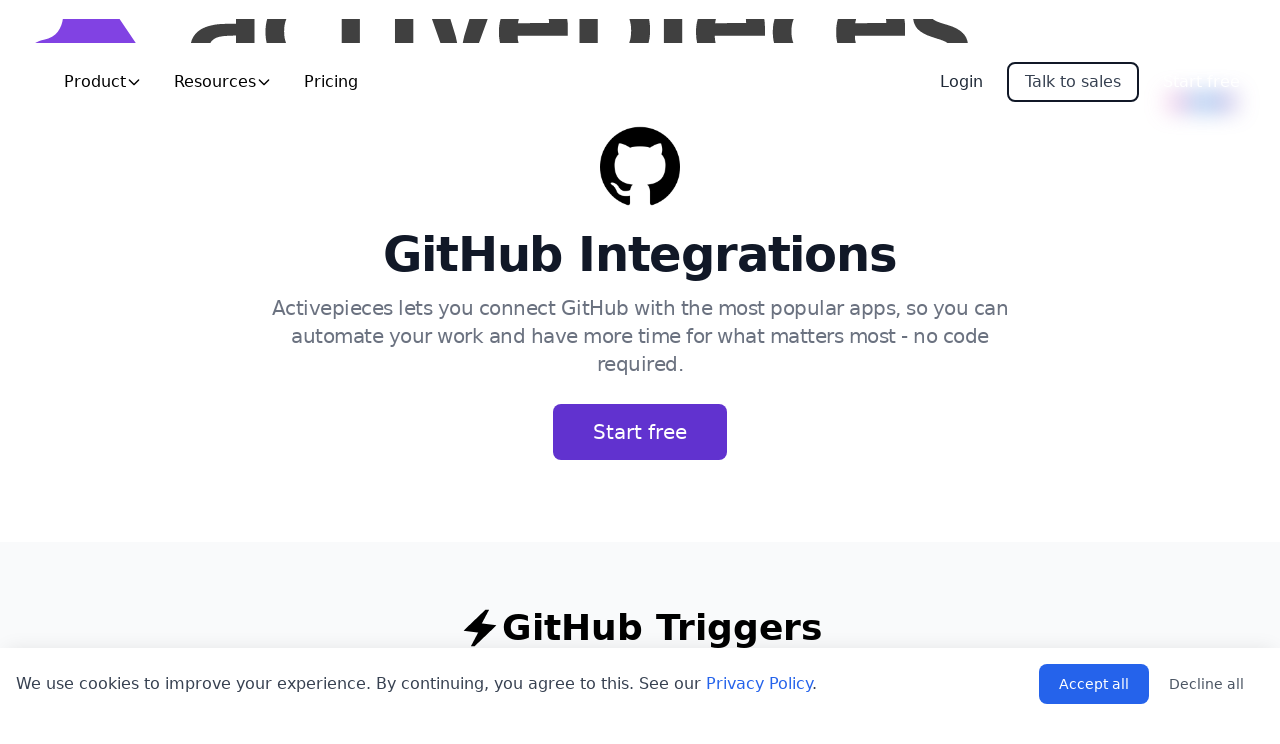

--- FILE ---
content_type: text/css; charset=utf-8
request_url: https://www.activepieces.com/_nuxt/CookieBanner.DdLeGj8H.css
body_size: 167
content:
.read-the-docs[data-v-72e32e02]{color:#888}.menu-item-hover[data-v-72e32e02]{animation:menu-item-hover-colors-72e32e02 10s ease infinite;background-size:300% 300%}.menu-item-hover[data-v-72e32e02]:hover{background:linear-gradient(45deg,#e5e1ff80,#e1efff80,#ffe1ff80,#e1ffef80,#ffffe180,#ffe1f080,#fff0e180,#f0e1ff80);background-size:300% 300%}@keyframes menu-item-hover-colors-72e32e02{0%{background-position:0 50%}50%{background-position:100% 50%}to{background-position:0 50%}}.typing[data-v-72e32e02]{align-items:center;height:17px}.typing .dot[data-v-72e32e02]{animation:mercuryTypingAnimation-72e32e02 1.8s ease-in-out infinite;background-color:#6cad96;border-radius:50%;display:inline-block;height:4px;margin-right:2px;vertical-align:middle;width:4px}.typing .dot[data-v-72e32e02]:first-child{animation-delay:.2s}.typing .dot[data-v-72e32e02]:nth-child(2){animation-delay:.3s}.typing .dot[data-v-72e32e02]:nth-child(3){animation-delay:.4s}.typing .dot[data-v-72e32e02]:last-child{margin-right:0}@keyframes mercuryTypingAnimation-72e32e02{0%{background-color:#6cad96;transform:translateY(0)}28%{background-color:#9ecab9;transform:translateY(-7px)}44%{background-color:#b5d9cb;transform:translateY(0)}}.group[data-v-72e32e02]{position:relative}.group:hover .group-hover\:block[data-v-72e32e02]{animation:menuSlideIn .3s ease-out;display:block}.group-hover\:block[data-v-72e32e02]{display:none;transition-delay:.2s}.group-hover\:opacity-100[data-v-72e32e02]{opacity:0;transition:opacity .3s ease;transition-delay:.2s}.group:hover .group-hover\:opacity-100[data-v-72e32e02]{opacity:1;transition-delay:0s}.group-hover\:translate-y-0[data-v-72e32e02]{transform:translateY(10px);transition:transform .3s ease;transition-delay:.2s}.group:hover .group-hover\:translate-y-0[data-v-72e32e02]{transform:translateY(0);transition-delay:0s}.group:hover .group-hover\:pointer-events-auto[data-v-72e32e02]{pointer-events:auto}.group .group-hover\:pointer-events-none[data-v-72e32e02]{pointer-events:none}@media (max-width:905px){.group-hover\:bg-blue-100[data-v-72e32e02],.group-hover\:block[data-v-72e32e02],.group-hover\:opacity-100[data-v-72e32e02],.group-hover\:text-blue-600[data-v-72e32e02],.group-hover\:translate-y-0[data-v-72e32e02]{all:unset}}@keyframes gradient-72e32e02{0%{background-position:0 50%}50%{background-position:100% 50%}to{background-position:0 50%}}.animate-gradient[data-v-72e32e02]{animation:gradient-72e32e02 15s ease infinite}.backdrop-blur-sm[data-v-72e32e02]{backdrop-filter:blur(4px);-webkit-backdrop-filter:blur(4px)}#announcement-bar[data-v-72e32e02]{transition:transform .3s}#announcement-bar.hide[data-v-72e32e02]{transform:translateY(-100%)}


--- FILE ---
content_type: text/css; charset=utf-8
request_url: https://www.activepieces.com/_nuxt/Footer.DlJARRvf.css
body_size: -362
content:
.colored-text[data-v-ea6498a5],.colored-text[data-v-89a051ce]{-webkit-text-fill-color:transparent;background:linear-gradient(90deg,#6232cf 51%,#5b94f8) text}


--- FILE ---
content_type: text/css; charset=utf-8
request_url: https://www.activepieces.com/_nuxt/CompanyLogos.CJyP8jbu.css
body_size: -155
content:
@keyframes scroll-08963284{0%{transform:translate(0)}to{transform:translate(-50%)}}.animate-scroll[data-v-08963284]{animation:scroll-08963284 40s linear infinite;display:flex;gap:40px}.relative[data-v-08963284]{position:relative}.absolute[data-v-08963284]{position:absolute}.fade-slide-enter-active[data-v-08963284],.fade-slide-leave-active[data-v-08963284]{transition:all .5s ease}.fade-slide-enter-from[data-v-08963284]{opacity:0;transform:translateY(100%)}.fade-slide-enter-to[data-v-08963284],.fade-slide-leave-from[data-v-08963284]{opacity:1;transform:translateY(0)}.fade-slide-leave-to[data-v-08963284]{opacity:0;transform:translateY(-100%)}


--- FILE ---
content_type: text/css; charset=utf-8
request_url: https://www.activepieces.com/_nuxt/Pieces.DnuKkwoX.css
body_size: -295
content:
.marquee[data-v-b645fc6d]{--gap:32px;--scroll-start:0;--scroll-end:calc(-100% - var(--gap));gap:var(--gap)}.marquee__group[data-v-b645fc6d]{animation:scroll-x-b645fc6d 100s linear infinite;gap:var(--gap)}.marquee--reverse .marquee__group[data-v-b645fc6d]{animation-delay:-3s;animation-direction:reverse}@media (prefers-reduced-motion:reduce){.marquee__group[data-v-b645fc6d]{animation-play-state:paused}}@keyframes scroll-x-b645fc6d{0%{transform:translate(var(--scroll-start))}to{transform:translate(var(--scroll-end))}}


--- FILE ---
content_type: text/css; charset=utf-8
request_url: https://www.activepieces.com/_nuxt/index.BhYT1523.css
body_size: 447
content:
:root{--glow-color:#ffb6c1;--default-color-1:#ff69b4;--default-color-2:#ff1493}.blur-background[data-v-c4e04f30]{background:linear-gradient(134deg,#95ffc4 15%,#77f7ff99 42.34234234234234%,#d632ffc2);border-radius:100%;-webkit-filter:blur(100px);filter:blur(100px);flex:none;height:474px;overflow:hidden;position:absolute;right:200px;top:-50px;width:554px;will-change:var(--framer-will-change-override,transform);z-index:-10}.colored-text[data-v-c4e04f30]{background:linear-gradient(90deg,#6420aa,#ff3ea5,#1e9bf0,#0070f3,#6420aa);-webkit-background-clip:text;background-size:400% 400%;-webkit-text-fill-color:transparent;animation:gradientAnimation-c4e04f30 22s ease infinite}@keyframes gradientAnimation-c4e04f30{0%{background-position:0 50%}50%{background-position:100% 50%}to{background-position:0 50%}}@keyframes GradientBackground-c4e04f30{0%{background-position:0 50%}50%{background-position:100% 50%}to{background-position:0 50%}}.animated-gradient[data-v-c4e04f30]{animation:GradientBackground-c4e04f30 10s ease infinite;background:linear-gradient(45deg,#e5e1ffb3,#e1efffb3,#ffe1ffb3,#e1ffefb3);background-size:600% 600%;overflow:hidden;position:relative}.animated-gradient[data-v-c4e04f30]:after{background:linear-gradient(180deg,transparent,#fff);bottom:0;content:"";height:200px;left:0;pointer-events:none;position:absolute;width:100%}@keyframes background-pan-c4e04f30{0%{background-position:0}to{background-position:-200%}}@keyframes scale-c4e04f30{0%,to{transform:scale(0)}50%{transform:scale(1)}}@keyframes rotate-c4e04f30{0%{transform:rotate(0)}to{transform:rotate(180deg)}}.magical-text>.magic[data-v-c4e04f30]{display:inline-block;position:relative}.magical-text>.magic>.magic-star[data-v-c4e04f30]{--size:clamp(20px,1.5vw,30px);animation:scale-c4e04f30 .7s ease forwards;display:block;height:var(--size);left:var(--star-left);position:absolute;top:var(--star-top);width:var(--size)}.magical-text>.magic>.magic-star>svg[data-v-c4e04f30]{animation:rotate-c4e04f30 1s linear infinite;display:block;opacity:.7}.magical-text>.magic>.magic-star>svg>path[data-v-c4e04f30]{fill:var(--glow-color)}.magical-text>.magic>.magic-text[data-v-c4e04f30]{background:linear-gradient(to right,var(--default-color-1),var(--default-color-2));-webkit-background-clip:text;-webkit-text-fill-color:transparent;background-clip:text}@keyframes rainbow-c4e04f30{0%{background-position:0 50%}50%{background-position:100% 50%}to{background-position:0 50%}}.animate-rainbow[data-v-c4e04f30]{animation:rainbow-c4e04f30 3s linear infinite;background-size:200% 200%}.font-libre-baskerville[data-v-b53b8b1b]{font-family:Libre Baskerville,serif}.scroll-mt-32[data-v-b53b8b1b]{scroll-margin-top:8rem}.card-video-expand[data-v-b53b8b1b]{max-width:none;width:calc(100% + 2rem)}@media (min-width:768px){.card-video-expand[data-v-b53b8b1b]{width:calc(100% + 3rem)}}.hide-scrollbar[data-v-b53b8b1b]{scrollbar-width:none;-ms-overflow-style:none}.hide-scrollbar[data-v-b53b8b1b]::-webkit-scrollbar{display:none}


--- FILE ---
content_type: text/javascript; charset=utf-8
request_url: https://www.activepieces.com/_nuxt/CurOT0mN.js
body_size: 5159
content:
import{_ as D}from"./CIaXLQEq.js";import{A as G,i as R,B as O,C as q,r as C,j as T,D as K,o as s,c as o,a as e,k as i,d as x,t as m,m as P,y as $,F as I,l as A,b as v,w as U,n as M,p as H,e as V,E as Y,x as W,G as j,H as z,u as Z,I as J}from"./HzvlQxY6.js";import{u as Q}from"./ChFuYJhx.js";import{s as X}from"./DDSGDjMc.js";import{_ as F}from"./DlAUqK2U.js";import{_ as ee,a as te}from"./Bp_tEe42.js";import{u as se}from"./BkYCVhOO.js";import"./AYCo8Uyz.js";import"./N9HnrUbS.js";import"./CkvwanYc.js";const oe=G("/activepieces-agents-demo.mp4"),b=d=>(H("data-v-c4e04f30"),d=d(),V(),d),ae={class:"dark:bg-gray-900"},ne=b(()=>e("div",{class:"blur-background hidden lg:block"},null,-1)),le={class:"max-w-screen-xl px-4 pt-[90px] xl:pt-[110px] pb-[50px] mx-auto max-[500px]:pt-[100px]"},ie={class:"lg:grid pb-12 gap-8 lg:gap-12 lg:grid-cols-12 items-start"},re={class:"lg:col-span-6 text-center sm:mb-6 lg:text-left lg:mb-0"},ce={class:"max-w-screen-sm mx-auto"},de=["href"],pe=b(()=>e("span",{class:"px-3 py-1 mr-3 text-xs text-white rounded-full bg-primary-600 min-[501px]:whitespace-nowrap max-[500px]:hidden"},"New",-1)),me={class:"text-sm font-medium max-w-full min-[501px]:overflow-hidden min-[501px]:whitespace-nowrap min-[501px]:text-ellipsis"},ue=b(()=>e("span",{class:"hidden text-primary-700 font-semibold max-[500px]:inline"},"New:",-1)),xe=b(()=>e("svg",{class:"w-5 h-5 ml-2",fill:"currentColor",viewBox:"0 0 20 20",xmlns:"http://www.w3.org/2000/svg"},[e("path",{"fill-rule":"evenodd",d:"M7.293 14.707a1 1 0 010-1.414L10.586 10 7.293 6.707a1 1 0 011.414-1.414l4 4a1 1 0 010 1.414l-4 4a1 1 0 01-1.414 0z","clip-rule":"evenodd"})],-1)),fe={class:"magic"},he=b(()=>e("svg",{viewBox:"0 0 512 512"},[e("path",{d:"M512 255.1c0 11.34-7.406 20.86-18.44 23.64l-171.3 42.78l-42.78 171.1C276.7 504.6 267.2 512 255.9 512s-20.84-7.406-23.62-18.44l-42.66-171.2L18.47 279.6C7.406 276.8 0 267.3 0 255.1c0-11.34 7.406-20.83 18.44-23.61l171.2-42.78l42.78-171.1C235.2 7.406 244.7 0 256 0s20.84 7.406 23.62 18.44l42.78 171.2l171.2 42.78C504.6 235.2 512 244.6 512 255.1z"})],-1)),ge=[he],be=b(()=>e("span",{class:"magic-text"},"AI Agents",-1)),_e=M('<div class="flex flex-col space-y-2 mb-10 max-[1023px]:items-center" data-v-c4e04f30><div class="flex items-center text-gray-900 dark:text-white max-[1023px]:inline-flex" data-v-c4e04f30><svg class="w-5 h-5 mr-3 text-blue-400" fill="none" stroke="currentColor" viewBox="0 0 24 24" xmlns="http://www.w3.org/2000/svg" data-v-c4e04f30><path stroke-linecap="round" stroke-linejoin="round" stroke-width="2.5" d="M5 13l4 4L19 7" data-v-c4e04f30></path></svg><span class="text-lg font-medium" data-v-c4e04f30>No-code – you click, it works</span></div><div class="flex items-center text-gray-900 dark:text-white max-[1023px]:inline-flex" data-v-c4e04f30><svg class="w-5 h-5 mr-3 text-blue-400" fill="none" stroke="currentColor" viewBox="0 0 24 24" xmlns="http://www.w3.org/2000/svg" data-v-c4e04f30><path stroke-linecap="round" stroke-linejoin="round" stroke-width="2.5" d="M5 13l4 4L19 7" data-v-c4e04f30></path></svg><span class="text-lg font-medium" data-v-c4e04f30>Open source – customizable and secure</span></div><div class="flex items-center text-gray-900 dark:text-white max-[1023px]:inline-flex" data-v-c4e04f30><svg class="w-5 h-5 mr-3 text-blue-400" fill="none" stroke="currentColor" viewBox="0 0 24 24" xmlns="http://www.w3.org/2000/svg" data-v-c4e04f30><path d="M12 2L15.09 8.26L22 9.27L17 14.14L18.18 21.02L12 17.77L5.82 21.02L7 14.14L2 9.27L8.91 8.26L12 2Z" data-v-c4e04f30></path></svg><span class="text-lg font-medium" data-v-c4e04f30>Training – guided by us, built by your team</span></div></div>',1),ve={class:"flex flex-col space-y-4 sm:flex-row sm:justify-left sm:space-y-0 sm:space-x-4 justify-center lg:justify-start"},we=b(()=>e("a",{href:"https://cloud.activepieces.com/sign-up",class:"group relative inline-flex h-12 items-center justify-center rounded-lg px-5 py-3 text-lg font-medium text-white transition-all duration-300 hover:scale-105"},[e("span",{class:"absolute inset-0 rounded-lg bg-black"}),e("span",{class:"absolute -bottom-1 left-1/2 h-1/5 w-3/5 -translate-x-1/2 animate-rainbow rounded-full bg-gradient-to-r from-[#ff3ea5] via-[#1e9bf0] to-[#6420aa] blur-md"}),e("span",{class:"relative"},"Get started")],-1)),ye={class:"lg:col-span-6 mt-10 lg:mt-0 lg:pt-12"},B=2500,ke={__name:"Hero",async setup(d){let u,h;const{data:l}=([u,h]=R(()=>Q("/api/announcement","$S8KdmacGzC")),u=await u,h(),u),g=O(),c=q(()=>`hero-video-${g.path}`),w=C([]);let S=0;const y=(n,k)=>Math.floor(Math.random()*(k-n+1))+n,_=n=>{n.style.setProperty("--star-left",`${y(-10,100)}%`),n.style.setProperty("--star-top",`${y(-20,100)}%`),n.style.animation="none",n.offsetHeight,n.style.animation=""};return T(()=>{w.value.forEach(n=>{setTimeout(()=>{_(n),X(()=>_(n),B)},S++*(B/3))})}),(n,k)=>{const p=K("router-link"),r=D;return s(),o("section",ae,[ne,e("div",le,[e("div",ie,[e("div",re,[e("div",ce,[i(l).data.content&&i(l).data.content!=="NONE"?(s(),o("a",{key:0,href:i(l).data.url,class:"inline-flex max-w-full items-center justify-between px-1 py-1 pr-4 mb-6 text-sm text-gray-700 bg-white shadow-lg rounded-full dark:bg-gray-800 dark:text-white hover:bg-gray-200 dark:hover:bg-gray-700 max-[500px]:pl-4",role:"alert"},[pe,e("span",me,[ue,x(" "+m(i(l).data.content),1)]),xe],8,de)):P("",!0),e("h1",{class:$(["magical-text mb-8 font-libre-baskerville font-light leading-[1.45!important] tracking-tight text-gray-900 text-5xl xl:text-[4.3rem] xl:leading-[4.9rem] dark:text-white",!i(l).data.content||i(l).data.content==="NONE"?"mt-10":""])},[e("span",fe,[(s(),o(I,null,A(3,t=>e("span",{key:t,ref_for:!0,ref_key:"magicStars",ref:w,class:"magic-star"},ge)),64)),be,x(" — smart & easy ")])],2),_e,e("div",ve,[we,v(p,{to:"/sales",class:"inline-flex h-12 items-center justify-center px-5 py-3 text-lg font-medium text-gray-700 text-center rounded-lg bg-white border-2 border-gray-900 hover:bg-gray-50 focus:ring-4 focus:ring-blue-300 sm:mr-2 dark:bg-primary-600 dark:hover:bg-primary-700 focus:outline-none dark:focus:ring-primary-800 transition-all duration-300 hover:scale-105"},{default:U(()=>[x("Talk to sales")]),_:1})])])]),e("div",ye,[(s(),o("video",{key:i(c),src:oe,autoplay:"",muted:"",loop:"",playsinline:"",width:"350",height:"350",class:"max-w-[1280px] w-full max-h-[500px] object-contain rounded-xl shadow-[0_0_80px_rgba(0,0,0,0.1)]"}))])]),v(r,{class:"relative z-10 mt-10"})])])}}},Ce=F(ke,[["__scopeId","data-v-c4e04f30"]]),f=d=>(H("data-v-b53b8b1b"),d=d(),V(),d),$e={class:"max-w-screen-xl mx-auto pt-16 md:pt-40 pb-24 px-4 md:px-0"},Ie=f(()=>e("div",{class:"px-0 md:px-8"},[e("h2",{class:"font-libre-baskerville text-4xl md:text-5xl font-light leading-tight tracking-tight text-gray-900 dark:text-white mb-8 md:mb-16 text-left"}," The full AI automation and agents ecosystem ")],-1)),Se=["onClick"],Ae={class:"flex gap-0 md:gap-8 items-start px-0 md:px-8"},Le={class:"w-1/4 min-w-[180px] max-w-[220px] sticky top-32 self-start flex flex-col space-y-0 pt-2 hidden md:block"},ze={class:"flex flex-col"},Te=["onClick","aria-current"],je={class:"inline-block w-3 h-3 mr-3 flex items-center justify-center"},Be={key:1,class:"block w-3 h-3 rounded-[4px] bg-gray-200 dark:bg-gray-700"},Ne={class:"w-full md:w-3/4 pl-0"},Ee={class:"relative z-10"},Pe={class:"flex flex-col md:flex-row md:items-stretch md:justify-between gap-0 relative"},Me={class:"relative flex-1 py-3"},He=f(()=>e("div",{class:"absolute top-0 left-0 right-0 h-0 border-t border-black pointer-events-none",style:{width:"4000px","margin-left":"-2000px"}},null,-1)),Ve=f(()=>e("div",{class:"absolute top-0 bottom-0 left-0 w-0 border-l border-black pointer-events-none",style:{height:"4000px","margin-top":"-2000px"}},null,-1)),Fe={class:"text-2xl md:text-3xl font-bold text-gray-900 pl-3"},De=f(()=>e("div",{class:"w-full border-t border-black my-2"},null,-1)),Ge={key:0,class:"text-base md:text-lg text-black font-normal mt-2 text-balance pl-3"},Re={key:0},Oe={key:1},qe={key:1,class:"text-base md:text-lg text-black font-normal mt-2 text-balance pl-3"},Ke={key:0},Ue={key:1},Ye={key:2,class:"text-base md:text-lg text-black font-normal mt-2 text-balance pl-3"},We={key:0},Ze={key:1},Je={key:3,class:"text-base md:text-lg text-black font-normal mt-2 text-balance pl-3"},Qe=f(()=>e("div",{class:"absolute bottom-0 left-0 right-0 h-0 border-b border-black pointer-events-none",style:{width:"4000px","margin-left":"-2000px"}},null,-1)),Xe=M('<div class="relative flex-shrink-0 flex flex-col min-w-[160px] md:min-w-[180px]" style="min-height:64px;" data-v-b53b8b1b><div class="flex flex-row items-stretch h-full justify-center" data-v-b53b8b1b><div class="absolute top-0 left-0 bottom-0 w-px border-l border-black" data-v-b53b8b1b></div><a href="https://cloud.activepieces.com/sign-up" target="_blank" rel="noopener" class="bg-gray-900 text-white rounded-xl px-6 py-3 font-semibold shadow hover:bg-gray-800 transition whitespace-nowrap my-4 md:my-auto ml-0" data-v-b53b8b1b> Start free </a><div class="absolute bottom-0 left-0 w-full border-t border-black block md:hidden" data-v-b53b8b1b></div></div></div>',1),et={class:"relative h-[400px] lg:h-[520px]",style:{"margin-left":"0","max-width":"100%"}},tt=f(()=>e("div",{class:"absolute bottom-0 left-0 right-0 h-0 border-b border-black pointer-events-none z-10",style:{width:"4000px","margin-left":"-2000px"}},null,-1)),st=f(()=>e("div",{class:"absolute top-0 bottom-0 left-0 w-0 border-l border-black pointer-events-none z-10",style:{height:"4000px","margin-top":"-2000px"}},null,-1)),ot=f(()=>e("div",{class:"absolute top-0 bottom-0 right-0 w-0 border-r border-black pointer-events-none z-10",style:{height:"4000px","margin-top":"-2000px"}},null,-1)),at={class:"w-full h-full"},nt=["src","alt"],lt=["src"],it={__name:"ProductsShowcase",setup(d){const{piecesCount:u,pending:h}=se(),l=[{id:"agents",name:"Agents",description:"Your agents think, iterate, act and collaborate with humans. They can access our (pieces count) pieces.",media:"products/agents.mp4",type:"video"},{id:"flows",name:"Flows",description:"Automation flows to connect apps and automate work. Build powerful workflows with no code.",media:"products/flows.mp4",type:"video"},{id:"tables",name:"Tables",description:"Like Google Sheets, but deeply connected to your agents and automations. The central datastore to put your work on autopilot.",media:"products/tables.mp4",type:"video"},{id:"mcps",name:"MCPs",description:"Tools for AI agents. Extend agent capabilities with custom plugins and integrations.",media:"products/mcps.mp4",type:"video"},{id:"todos",name:"Todos",description:"Humans will always be in the loop. Agents and flows can request approvals from humans, including the back and forth.",media:"products/todos.mp4",type:"video"}],g=C([]),c=C(0),w=C(300),S=["linear-gradient(135deg, #fffafd 0%, #fffef5 100%)","linear-gradient(135deg, #f0f7ff 0%, #e6fff7 100%)","linear-gradient(135deg, #f9f9ff 0%, #f7fff0 100%)","linear-gradient(135deg, #f8f6ff 0%, #f0f7ff 100%)","linear-gradient(135deg, #fffaf7 0%, #fff7fa 100%)"],y=["#E11D48","#2563EB","#059669","#7C3AED","#F59E42"],_=C(null),n=()=>{const p=g.value.map(t=>(t==null?void 0:t.getBoundingClientRect().top)??1/0);let r=0;for(let t=0;t<p.length;t++)p[t]<=w.value&&(r=t);c.value=r};T(()=>{w.value=window.innerHeight/2,window.addEventListener("scroll",n,{passive:!0}),n()}),Y(()=>{window.removeEventListener("scroll",n)});const k=p=>{var r;(r=g.value[p])==null||r.scrollIntoView({behavior:"smooth",block:"start"}),j(()=>{const t=_.value,a=t==null?void 0:t.querySelectorAll("button")[p];a&&a.scrollIntoView({behavior:"smooth",inline:"center",block:"nearest"})})};return W(c,p=>{j(()=>{const r=_.value,t=r==null?void 0:r.querySelectorAll("button")[p];t&&t.scrollIntoView({behavior:"smooth",inline:"center",block:"nearest"})})}),(p,r)=>(s(),o("section",$e,[Ie,e("div",{ref_key:"productNavBar",ref:_,class:"sticky top-[62px] z-20 bg-white border-b border-gray-100 md:hidden flex items-center overflow-x-auto px-4 gap-8 h-12 hide-scrollbar"},[(s(),o(I,null,A(l,(t,a)=>e("button",{key:t.id,onClick:L=>k(a),class:$(["flex items-center transition whitespace-nowrap",c.value===a?"font-medium text-gray-900":"font-normal text-gray-400"])},[c.value===a?(s(),o("span",{key:0,class:"inline-block w-3 h-3 rounded-[4px] mr-3",style:z({backgroundColor:y[a]})},null,4)):P("",!0),e("span",null,m((a+1).toString().padStart(2,"0"))+" "+m(t.name),1)],10,Se)),64))],512),e("div",Ae,[e("nav",Le,[e("ul",ze,[(s(),o(I,null,A(l,(t,a)=>e("li",{key:t.id},[e("button",{onClick:L=>k(a),class:"flex items-center w-full py-3 px-0 text-left text-base md:text-lg font-normal text-gray-700 dark:text-gray-300 hover:text-black dark:hover:text-white transition-colors group focus:outline-none","aria-current":c.value===a?"true":void 0},[e("span",je,[c.value===a?(s(),o("span",{key:0,class:"block w-3 h-3 rounded-[4px]",style:z({backgroundColor:y[a]})},null,4)):(s(),o("span",Be))]),e("span",{class:$(c.value===a?"font-semibold text-black dark:text-white":"")},m((a+1).toString().padStart(2,"0"))+" "+m(t.name),3)],8,Te)])),64))])]),e("div",Ne,[(s(),o(I,null,A(l,(t,a)=>e("div",{key:t.id,ref_for:!0,ref:L=>g.value[a]=L,class:$([{"mb-12 md:mb-32":a!==l.length-1},"scroll-mt-32"])},[e("div",{class:$(["flex flex-col relative overflow-hidden"]),style:z({backgroundImage:S[a%S.length]})},[e("div",Ee,[e("div",Pe,[e("div",Me,[He,Ve,e("h3",Fe,m(t.name),1),De,t.id==="agents"?(s(),o("p",Ge,[x(" AI Agents that can think and act. They can access "),i(h)?(s(),o("span",Re,"...")):(s(),o("span",Oe,m(i(u)),1)),x(" tools and collaborate with humans. Your dream agentic team! ")])):t.id==="flows"?(s(),o("p",qe,[x(" No-code automation with AI and "),i(h)?(s(),o("span",Ke,"...")):(s(),o("span",Ue,m(i(u)),1)),x(" pieces. The easiest canvas to orchestrate your agents and apps altogether. ")])):t.id==="mcps"?(s(),o("p",Ye,[x(" Our "),i(h)?(s(),o("span",We,"...")):(s(),o("span",Ze,m(i(u)),1)),x(" pieces can be used as tools to your external agents like Claude or Cursor. We manage the connection for you. ")])):(s(),o("p",Je,m(t.description),1)),Qe]),Xe]),e("div",et,[tt,st,ot,e("div",at,[t.type==="image"?(s(),o("img",{key:0,src:t.media,alt:t.name+" demo",class:"w-full h-full object-cover z-0"},null,8,nt)):(s(),o("video",{key:1,src:t.media,autoplay:"",muted:"",loop:"",playsinline:"",class:"w-full h-full object-cover z-0"},null,8,lt))])])])],4)],2)),64))])])]))}},rt=F(it,[["__scopeId","data-v-b53b8b1b"]]),N="AI-first automation for every team",E="Activepieces is the best way to build a self-driven AI culture across HR, finance, marketing, sales and more — under the supervision of your IT ninjas",ct="enterprise automation solutions, open source business automation, open source zapier, zapier open source alternative, zapier alternative, workato alternative, open source workato",vt={__name:"index",setup(d){return Z({title:N,meta:[{name:"description",content:E},{name:"keywords",content:ct},{property:"og:title",content:N},{property:"og:description",content:E}]}),T(()=>{J()}),(u,h)=>{const l=Ce,g=ee,c=te;return s(),o(I,null,[v(l,{class:"-mt-[62px]"}),v(rt),v(g),v(c)],64)}}};export{vt as default};


--- FILE ---
content_type: image/svg+xml
request_url: https://www.activepieces.com/props-icons/dropdown.svg
body_size: -189
content:
<svg xmlns="http://www.w3.org/2000/svg" height="24" viewBox="0 -960 960 960" width="24"><path d="M120-320v-80h320v80H120Zm0-160v-80h480v80H120Zm0-160v-80h480v80H120Zm534 440L512-342l56-56 86 84 170-170 56 58-226 226Z"/></svg>

--- FILE ---
content_type: text/javascript; charset=utf-8
request_url: https://www.activepieces.com/_nuxt/TeQonRKW.js
body_size: -498
content:
import{A as s}from"./HzvlQxY6.js";const t=s("/activepieces-logo-hz-og.svg");export{t as _};


--- FILE ---
content_type: text/javascript; charset=utf-8
request_url: https://www.activepieces.com/_nuxt/CIaXLQEq.js
body_size: 93
content:
import{A as a,o as n,c as m,n as g}from"./HzvlQxY6.js";import{_ as h}from"./DlAUqK2U.js";const t=a("/logos/posthog.svg"),s=a("/logos/sequoia.svg"),i=a("/logos/redbull.svg"),v=a("/logos/rakuten.svg"),o=a("/logos/contentful.svg"),l=a("/logos/roblox.svg"),e=a("/logos/clickup.svg"),d=a("/logos/alan.svg"),c=a("/logos/docusign.svg"),r=a("/logos/pipedrive.svg"),u={},_={class:"py-[10px] dark:bg-gray-900 mx-auto rounded-t-[20px] overflow-hidden"},p=g('<h2 class="mb-14 text-2xl tracking-tight font-bold text-gray-900 dark:text-white text-center" data-v-08963284> Trusted by companies from startups to Fortune 50 </h2><div class="relative" data-v-08963284><div class="absolute inset-y-0 left-0 w-40 bg-gradient-to-r from-white to-transparent opacity-100 z-10 pointer-events-none" data-v-08963284></div><div class="flex animate-scroll items-center space-x-10 w-max brightness-0" data-v-08963284><div class="relative h-6" data-v-08963284><img src="'+t+'" alt="Posthog" class="m-auto h-6" data-v-08963284></div><div class="relative h-6" data-v-08963284><img src="'+s+'" alt="Sequoia" class="m-auto h-6" data-v-08963284></div><div class="relative h-6" data-v-08963284><img src="'+i+'" alt="Redbull" class="m-auto h-6" data-v-08963284></div><div class="relative h-6" data-v-08963284><img src="'+v+'" alt="Rakuten" class="m-auto h-6" data-v-08963284></div><div class="relative h-6" data-v-08963284><img src="'+o+'" alt="Contentful" class="m-auto h-6" data-v-08963284></div><div class="relative h-6" data-v-08963284><img src="'+l+'" alt="Roblox" class="m-auto h-6" data-v-08963284></div><div class="relative h-6" data-v-08963284><img src="'+e+'" alt="ClickUp" class="m-auto h-6" data-v-08963284></div><div class="relative h-6" data-v-08963284><img src="'+d+'" alt="Alan" class="m-auto h-6" data-v-08963284></div><div class="relative h-6" data-v-08963284><img src="'+c+'" alt="DocuSign" class="m-auto h-6" data-v-08963284></div><div class="relative h-6" data-v-08963284><img src="'+r+'" alt="Pipedrive" class="m-auto h-6" data-v-08963284></div><div class="relative h-6" data-v-08963284><img src="'+t+'" alt="Posthog" class="m-auto h-6" data-v-08963284></div><div class="relative h-6" data-v-08963284><img src="'+s+'" alt="Sequoia" class="m-auto h-6" data-v-08963284></div><div class="relative h-6" data-v-08963284><img src="'+i+'" alt="Redbull" class="m-auto h-6" data-v-08963284></div><div class="relative h-6" data-v-08963284><img src="'+v+'" alt="Rakuten" class="m-auto h-6" data-v-08963284></div><div class="relative h-6" data-v-08963284><img src="'+o+'" alt="Contentful" class="m-auto h-6" data-v-08963284></div><div class="relative h-6" data-v-08963284><img src="'+l+'" alt="Roblox" class="m-auto h-6" data-v-08963284></div><div class="relative h-6" data-v-08963284><img src="'+e+'" alt="ClickUp" class="m-auto h-6" data-v-08963284></div><div class="relative h-6" data-v-08963284><img src="'+d+'" alt="Alan" class="m-auto h-6" data-v-08963284></div><div class="relative h-6" data-v-08963284><img src="'+c+'" alt="DocuSign" class="m-auto h-6" data-v-08963284></div><div class="relative h-6" data-v-08963284><img src="'+r+'" alt="Pipedrive" class="m-auto h-6" data-v-08963284></div></div><div class="absolute inset-y-0 right-0 w-40 bg-gradient-to-l from-white to-transparent opacity-100 z-10 pointer-events-none" data-v-08963284></div></div>',2),x=[p];function b(f,k){return n(),m("section",_,x)}const R=h(u,[["render",b],["__scopeId","data-v-08963284"]]);export{R as _};


--- FILE ---
content_type: text/javascript; charset=utf-8
request_url: https://www.activepieces.com/_nuxt/BKk-F5od.js
body_size: -294
content:
import{_ as e,a as r}from"./BUSB7eHG.js";import{_ as a}from"./DPXsypuJ.js";import{c as m,b as t,Y as s,F as _,o as p}from"./HzvlQxY6.js";import"./CkvwanYc.js";import"./TeQonRKW.js";import"./AYCo8Uyz.js";import"./N9HnrUbS.js";import"./BkYCVhOO.js";import"./ChFuYJhx.js";import"./DlAUqK2U.js";const B={__name:"default",setup(n){return(o,i)=>(p(),m(_,null,[t(e,{"hide-github-badge":!0,class:"sticky top-0 z-50 w-full"}),t(r),s(o.$slots,"default"),t(a)],64))}};export{B as default};


--- FILE ---
content_type: text/javascript; charset=utf-8
request_url: https://www.activepieces.com/_nuxt/DDSGDjMc.js
body_size: -523
content:
import"./HzvlQxY6.js";const e=window.setInterval;export{e as s};


--- FILE ---
content_type: text/javascript; charset=utf-8
request_url: https://www.activepieces.com/_nuxt/HzvlQxY6.js
body_size: 133819
content:
const __vite__fileDeps=["./CiZTwO_9.js","./CkvwanYc.js","./ChFuYJhx.js","./CJ78IEM7.js","./_slug_.D3H5ET_9.css","./CobyEBDd.js","./AYCo8Uyz.js","./N9HnrUbS.js","./Bl16O3ZF.js","./ClO01Wbx.js","./Bv3TwWUR.js","./Bq-wVF5T.js","./DlAUqK2U.js","./content.Bg6znXvl.css","./CurOT0mN.js","./CIaXLQEq.js","./CompanyLogos.CJyP8jbu.css","./DDSGDjMc.js","./Bp_tEe42.js","./Pieces.DnuKkwoX.css","./BkYCVhOO.js","./index.BhYT1523.css","./BEufevaG.js","./_slug_.DSJhc_DC.css","./Beda_i-C.js","./bounty.BE57ShUN.css","./DXrC3nKD.js","./WPEeV41N.js","./Bl_n4jb-.js","./JNqaM7N0.js","./CxlFrWuR.js","./CtqLRsKG.js","./DwWKGCPg.js","./13Q8qJLS.js","./DiWmkVT8.js","./pricing.DKgmHG1j.css","./CdoJcmCK.js","./BEdDF9pm.js","./TeQonRKW.js","./d5zFDxQD.js","./story.B10_snYQ.css","./GuQ_h0K3.js","./BKk-F5od.js","./BUSB7eHG.js","./CookieBanner.DdLeGj8H.css","./DPXsypuJ.js","./Footer.DlJARRvf.css","./CWuxokwH.js","./5tNQUFrc.js","./BfvmrS-R.js","./error-404.CjGVuf6H.css","./BYkrMRJJ.js","./error-500.DFBAsgKS.css"],__vite__mapDeps=i=>i.map(i=>__vite__fileDeps[i]);
var Yg=Object.defineProperty;var Qg=(e,t,n)=>t in e?Yg(e,t,{enumerable:!0,configurable:!0,writable:!0,value:n}):e[t]=n;var Hr=(e,t,n)=>Qg(e,typeof t!="symbol"?t+"":t,n);/**
* @vue/shared v3.4.30
* (c) 2018-present Yuxi (Evan) You and Vue contributors
* @license MIT
**//*! #__NO_SIDE_EFFECTS__ */function Qa(e,t){const n=new Set(e.split(","));return r=>n.has(r)}const Le={},sr=[],_t=()=>{},Xg=()=>!1,Ei=e=>e.charCodeAt(0)===111&&e.charCodeAt(1)===110&&(e.charCodeAt(2)>122||e.charCodeAt(2)<97),Xa=e=>e.startsWith("onUpdate:"),Be=Object.assign,Ja=(e,t)=>{const n=e.indexOf(t);n>-1&&e.splice(n,1)},Jg=Object.prototype.hasOwnProperty,ve=(e,t)=>Jg.call(e,t),se=Array.isArray,ar=e=>Tr(e)==="[object Map]",Ir=e=>Tr(e)==="[object Set]",wu=e=>Tr(e)==="[object Date]",Zg=e=>Tr(e)==="[object RegExp]",le=e=>typeof e=="function",Ne=e=>typeof e=="string",Ut=e=>typeof e=="symbol",Se=e=>e!==null&&typeof e=="object",Za=e=>(Se(e)||le(e))&&le(e.then)&&le(e.catch),pd=Object.prototype.toString,Tr=e=>pd.call(e),em=e=>Tr(e).slice(8,-1),gd=e=>Tr(e)==="[object Object]",el=e=>Ne(e)&&e!=="NaN"&&e[0]!=="-"&&""+parseInt(e,10)===e,lr=Qa(",key,ref,ref_for,ref_key,onVnodeBeforeMount,onVnodeMounted,onVnodeBeforeUpdate,onVnodeUpdated,onVnodeBeforeUnmount,onVnodeUnmounted"),Qo=e=>{const t=Object.create(null);return n=>t[n]||(t[n]=e(n))},tm=/-(\w)/g,qt=Qo(e=>e.replace(tm,(t,n)=>n?n.toUpperCase():"")),nm=/\B([A-Z])/g,Or=Qo(e=>e.replace(nm,"-$1").toLowerCase()),Xo=Qo(e=>e.charAt(0).toUpperCase()+e.slice(1)),ws=Qo(e=>e?`on${Xo(e)}`:""),Ln=(e,t)=>!Object.is(e,t),ur=(e,...t)=>{for(let n=0;n<e.length;n++)e[n](...t)},md=(e,t,n,r=!1)=>{Object.defineProperty(e,t,{configurable:!0,enumerable:!1,writable:r,value:n})},yo=e=>{const t=parseFloat(e);return isNaN(t)?e:t},yd=e=>{const t=Ne(e)?Number(e):NaN;return isNaN(t)?e:t};let xu;const vd=()=>xu||(xu=typeof globalThis<"u"?globalThis:typeof self<"u"?self:typeof window<"u"?window:typeof global<"u"?global:{});function Jo(e){if(se(e)){const t={};for(let n=0;n<e.length;n++){const r=e[n],i=Ne(r)?sm(r):Jo(r);if(i)for(const o in i)t[o]=i[o]}return t}else if(Ne(e)||Se(e))return e}const rm=/;(?![^(]*\))/g,im=/:([^]+)/,om=/\/\*[^]*?\*\//g;function sm(e){const t={};return e.replace(om,"").split(rm).forEach(n=>{if(n){const r=n.split(im);r.length>1&&(t[r[0].trim()]=r[1].trim())}}),t}function Zo(e){let t="";if(Ne(e))t=e;else if(se(e))for(let n=0;n<e.length;n++){const r=Zo(e[n]);r&&(t+=r+" ")}else if(Se(e))for(const n in e)e[n]&&(t+=n+" ");return t.trim()}function am(e){if(!e)return null;let{class:t,style:n}=e;return t&&!Ne(t)&&(e.class=Zo(t)),n&&(e.style=Jo(n)),e}const lm="itemscope,allowfullscreen,formnovalidate,ismap,nomodule,novalidate,readonly",um=Qa(lm);function bd(e){return!!e||e===""}function cm(e,t){if(e.length!==t.length)return!1;let n=!0;for(let r=0;n&&r<e.length;r++)n=ki(e[r],t[r]);return n}function ki(e,t){if(e===t)return!0;let n=wu(e),r=wu(t);if(n||r)return n&&r?e.getTime()===t.getTime():!1;if(n=Ut(e),r=Ut(t),n||r)return e===t;if(n=se(e),r=se(t),n||r)return n&&r?cm(e,t):!1;if(n=Se(e),r=Se(t),n||r){if(!n||!r)return!1;const i=Object.keys(e).length,o=Object.keys(t).length;if(i!==o)return!1;for(const s in e){const a=e.hasOwnProperty(s),l=t.hasOwnProperty(s);if(a&&!l||!a&&l||!ki(e[s],t[s]))return!1}}return String(e)===String(t)}function tl(e,t){return e.findIndex(n=>ki(n,t))}const WI=e=>Ne(e)?e:e==null?"":se(e)||Se(e)&&(e.toString===pd||!le(e.toString))?JSON.stringify(e,_d,2):String(e),_d=(e,t)=>t&&t.__v_isRef?_d(e,t.value):ar(t)?{[`Map(${t.size})`]:[...t.entries()].reduce((n,[r,i],o)=>(n[xs(r,o)+" =>"]=i,n),{})}:Ir(t)?{[`Set(${t.size})`]:[...t.values()].map(n=>xs(n))}:Ut(t)?xs(t):Se(t)&&!se(t)&&!gd(t)?String(t):t,xs=(e,t="")=>{var n;return Ut(e)?`Symbol(${(n=e.description)!=null?n:t})`:e};/**
* @vue/reactivity v3.4.30
* (c) 2018-present Yuxi (Evan) You and Vue contributors
* @license MIT
**/let dt;class wd{constructor(t=!1){this.detached=t,this._active=!0,this.effects=[],this.cleanups=[],this.parent=dt,!t&&dt&&(this.index=(dt.scopes||(dt.scopes=[])).push(this)-1)}get active(){return this._active}run(t){if(this._active){const n=dt;try{return dt=this,t()}finally{dt=n}}}on(){dt=this}off(){dt=this.parent}stop(t){if(this._active){let n,r;for(n=0,r=this.effects.length;n<r;n++)this.effects[n].stop();for(n=0,r=this.cleanups.length;n<r;n++)this.cleanups[n]();if(this.scopes)for(n=0,r=this.scopes.length;n<r;n++)this.scopes[n].stop(!0);if(!this.detached&&this.parent&&!t){const i=this.parent.scopes.pop();i&&i!==this&&(this.parent.scopes[this.index]=i,i.index=this.index)}this.parent=void 0,this._active=!1}}}function fm(e){return new wd(e)}function dm(e,t=dt){t&&t.active&&t.effects.push(e)}function Ci(){return dt}function nl(e){dt&&dt.cleanups.push(e)}let Vn;class rl{constructor(t,n,r,i){this.fn=t,this.trigger=n,this.scheduler=r,this.active=!0,this.deps=[],this._dirtyLevel=5,this._trackId=0,this._runnings=0,this._shouldSchedule=!1,this._depsLength=0,dm(this,i)}get dirty(){if(this._dirtyLevel===2)return!1;if(this._dirtyLevel===3||this._dirtyLevel===4){this._dirtyLevel=1,Pn();for(let t=0;t<this._depsLength;t++){const n=this.deps[t];if(n.computed){if(n.computed.effect._dirtyLevel===2)return tn(),!0;if(hm(n.computed),this._dirtyLevel>=5)break}}this._dirtyLevel===1&&(this._dirtyLevel=0),tn()}return this._dirtyLevel>=5}set dirty(t){this._dirtyLevel=t?5:0}run(){if(this._dirtyLevel=0,!this.active)return this.fn();let t=In,n=Vn;try{return In=!0,Vn=this,this._runnings++,Eu(this),this.fn()}finally{ku(this),this._runnings--,Vn=n,In=t}}stop(){this.active&&(Eu(this),ku(this),this.onStop&&this.onStop(),this.active=!1)}}function hm(e){return e.value}function Eu(e){e._trackId++,e._depsLength=0}function ku(e){if(e.deps.length>e._depsLength){for(let t=e._depsLength;t<e.deps.length;t++)xd(e.deps[t],e);e.deps.length=e._depsLength}}function xd(e,t){const n=e.get(t);n!==void 0&&t._trackId!==n&&(e.delete(t),e.size===0&&e.cleanup())}let In=!0,ta=0;const Ed=[];function Pn(){Ed.push(In),In=!1}function tn(){const e=Ed.pop();In=e===void 0?!0:e}function il(){ta++}function ol(){for(ta--;!ta&&na.length;)na.shift()()}function kd(e,t,n){if(t.get(e)!==e._trackId){t.set(e,e._trackId);const r=e.deps[e._depsLength];r!==t?(r&&xd(r,e),e.deps[e._depsLength++]=t):e._depsLength++}}const na=[];function Cd(e,t,n){il();for(const r of e.keys()){let i;if(!e.computed&&r.computed&&r._runnings>0&&(i??(i=e.get(r)===r._trackId))){r._dirtyLevel=2;continue}r._dirtyLevel<t&&(i??(i=e.get(r)===r._trackId))&&(r._shouldSchedule||(r._shouldSchedule=r._dirtyLevel===0),r.computed&&r._dirtyLevel===2&&(r._shouldSchedule=!0),r._dirtyLevel=t),r._shouldSchedule&&(i??(i=e.get(r)===r._trackId))&&(r.trigger(),(!r._runnings||r.allowRecurse)&&r._dirtyLevel!==3&&(r._shouldSchedule=!1,r.scheduler&&na.push(r.scheduler)))}ol()}const Sd=(e,t)=>{const n=new Map;return n.cleanup=e,n.computed=t,n},vo=new WeakMap,Un=Symbol(""),ra=Symbol("");function at(e,t,n){if(In&&Vn){let r=vo.get(e);r||vo.set(e,r=new Map);let i=r.get(n);i||r.set(n,i=Sd(()=>r.delete(n))),kd(Vn,i)}}function Jt(e,t,n,r,i,o){const s=vo.get(e);if(!s)return;let a=[];if(t==="clear")a=[...s.values()];else if(n==="length"&&se(e)){const l=Number(r);s.forEach((u,c)=>{(c==="length"||!Ut(c)&&c>=l)&&a.push(u)})}else switch(n!==void 0&&a.push(s.get(n)),t){case"add":se(e)?el(n)&&a.push(s.get("length")):(a.push(s.get(Un)),ar(e)&&a.push(s.get(ra)));break;case"delete":se(e)||(a.push(s.get(Un)),ar(e)&&a.push(s.get(ra)));break;case"set":ar(e)&&a.push(s.get(Un));break}il();for(const l of a)l&&Cd(l,5);ol()}function pm(e,t){const n=vo.get(e);return n&&n.get(t)}const gm=Qa("__proto__,__v_isRef,__isVue"),Ad=new Set(Object.getOwnPropertyNames(Symbol).filter(e=>e!=="arguments"&&e!=="caller").map(e=>Symbol[e]).filter(Ut)),Cu=mm();function mm(){const e={};return["includes","indexOf","lastIndexOf"].forEach(t=>{e[t]=function(...n){const r=be(this);for(let o=0,s=this.length;o<s;o++)at(r,"get",o+"");const i=r[t](...n);return i===-1||i===!1?r[t](...n.map(be)):i}}),["push","pop","shift","unshift","splice"].forEach(t=>{e[t]=function(...n){Pn(),il();const r=be(this)[t].apply(this,n);return ol(),tn(),r}}),e}function ym(e){Ut(e)||(e=String(e));const t=be(this);return at(t,"has",e),t.hasOwnProperty(e)}class Id{constructor(t=!1,n=!1){this._isReadonly=t,this._isShallow=n}get(t,n,r){const i=this._isReadonly,o=this._isShallow;if(n==="__v_isReactive")return!i;if(n==="__v_isReadonly")return i;if(n==="__v_isShallow")return o;if(n==="__v_raw")return r===(i?o?Om:Pd:o?Ld:Od).get(t)||Object.getPrototypeOf(t)===Object.getPrototypeOf(r)?t:void 0;const s=se(t);if(!i){if(s&&ve(Cu,n))return Reflect.get(Cu,n,r);if(n==="hasOwnProperty")return ym}const a=Reflect.get(t,n,r);return(Ut(n)?Ad.has(n):gm(n))||(i||at(t,"get",n),o)?a:Ke(a)?s&&el(n)?a:a.value:Se(a)?i?Rd(a):Xn(a):a}}class Td extends Id{constructor(t=!1){super(!1,t)}set(t,n,r,i){let o=t[n];if(!this._isShallow){const l=yr(o);if(!bo(r)&&!yr(r)&&(o=be(o),r=be(r)),!se(t)&&Ke(o)&&!Ke(r))return l?!1:(o.value=r,!0)}const s=se(t)&&el(n)?Number(n)<t.length:ve(t,n),a=Reflect.set(t,n,r,i);return t===be(i)&&(s?Ln(r,o)&&Jt(t,"set",n,r):Jt(t,"add",n,r)),a}deleteProperty(t,n){const r=ve(t,n);t[n];const i=Reflect.deleteProperty(t,n);return i&&r&&Jt(t,"delete",n,void 0),i}has(t,n){const r=Reflect.has(t,n);return(!Ut(n)||!Ad.has(n))&&at(t,"has",n),r}ownKeys(t){return at(t,"iterate",se(t)?"length":Un),Reflect.ownKeys(t)}}class vm extends Id{constructor(t=!1){super(!0,t)}set(t,n){return!0}deleteProperty(t,n){return!0}}const bm=new Td,_m=new vm,wm=new Td(!0);const sl=e=>e,es=e=>Reflect.getPrototypeOf(e);function Ni(e,t,n=!1,r=!1){e=e.__v_raw;const i=be(e),o=be(t);n||(Ln(t,o)&&at(i,"get",t),at(i,"get",o));const{has:s}=es(i),a=r?sl:n?ul:ui;if(s.call(i,t))return a(e.get(t));if(s.call(i,o))return a(e.get(o));e!==i&&e.get(t)}function Mi(e,t=!1){const n=this.__v_raw,r=be(n),i=be(e);return t||(Ln(e,i)&&at(r,"has",e),at(r,"has",i)),e===i?n.has(e):n.has(e)||n.has(i)}function Di(e,t=!1){return e=e.__v_raw,!t&&at(be(e),"iterate",Un),Reflect.get(e,"size",e)}function Su(e){e=be(e);const t=be(this);return es(t).has.call(t,e)||(t.add(e),Jt(t,"add",e,e)),this}function Au(e,t){t=be(t);const n=be(this),{has:r,get:i}=es(n);let o=r.call(n,e);o||(e=be(e),o=r.call(n,e));const s=i.call(n,e);return n.set(e,t),o?Ln(t,s)&&Jt(n,"set",e,t):Jt(n,"add",e,t),this}function Iu(e){const t=be(this),{has:n,get:r}=es(t);let i=n.call(t,e);i||(e=be(e),i=n.call(t,e)),r&&r.call(t,e);const o=t.delete(e);return i&&Jt(t,"delete",e,void 0),o}function Tu(){const e=be(this),t=e.size!==0,n=e.clear();return t&&Jt(e,"clear",void 0,void 0),n}function Hi(e,t){return function(r,i){const o=this,s=o.__v_raw,a=be(s),l=t?sl:e?ul:ui;return!e&&at(a,"iterate",Un),s.forEach((u,c)=>r.call(i,l(u),l(c),o))}}function Bi(e,t,n){return function(...r){const i=this.__v_raw,o=be(i),s=ar(o),a=e==="entries"||e===Symbol.iterator&&s,l=e==="keys"&&s,u=i[e](...r),c=n?sl:t?ul:ui;return!t&&at(o,"iterate",l?ra:Un),{next(){const{value:f,done:d}=u.next();return d?{value:f,done:d}:{value:a?[c(f[0]),c(f[1])]:c(f),done:d}},[Symbol.iterator](){return this}}}}function cn(e){return function(...t){return e==="delete"?!1:e==="clear"?void 0:this}}function xm(){const e={get(o){return Ni(this,o)},get size(){return Di(this)},has:Mi,add:Su,set:Au,delete:Iu,clear:Tu,forEach:Hi(!1,!1)},t={get(o){return Ni(this,o,!1,!0)},get size(){return Di(this)},has:Mi,add:Su,set:Au,delete:Iu,clear:Tu,forEach:Hi(!1,!0)},n={get(o){return Ni(this,o,!0)},get size(){return Di(this,!0)},has(o){return Mi.call(this,o,!0)},add:cn("add"),set:cn("set"),delete:cn("delete"),clear:cn("clear"),forEach:Hi(!0,!1)},r={get(o){return Ni(this,o,!0,!0)},get size(){return Di(this,!0)},has(o){return Mi.call(this,o,!0)},add:cn("add"),set:cn("set"),delete:cn("delete"),clear:cn("clear"),forEach:Hi(!0,!0)};return["keys","values","entries",Symbol.iterator].forEach(o=>{e[o]=Bi(o,!1,!1),n[o]=Bi(o,!0,!1),t[o]=Bi(o,!1,!0),r[o]=Bi(o,!0,!0)}),[e,n,t,r]}const[Em,km,Cm,Sm]=xm();function al(e,t){const n=t?e?Sm:Cm:e?km:Em;return(r,i,o)=>i==="__v_isReactive"?!e:i==="__v_isReadonly"?e:i==="__v_raw"?r:Reflect.get(ve(n,i)&&i in r?n:r,i,o)}const Am={get:al(!1,!1)},Im={get:al(!1,!0)},Tm={get:al(!0,!1)};const Od=new WeakMap,Ld=new WeakMap,Pd=new WeakMap,Om=new WeakMap;function Lm(e){switch(e){case"Object":case"Array":return 1;case"Map":case"Set":case"WeakMap":case"WeakSet":return 2;default:return 0}}function Pm(e){return e.__v_skip||!Object.isExtensible(e)?0:Lm(em(e))}function Xn(e){return yr(e)?e:ll(e,!1,bm,Am,Od)}function Xt(e){return ll(e,!1,wm,Im,Ld)}function Rd(e){return ll(e,!0,_m,Tm,Pd)}function ll(e,t,n,r,i){if(!Se(e)||e.__v_raw&&!(t&&e.__v_isReactive))return e;const o=i.get(e);if(o)return o;const s=Pm(e);if(s===0)return e;const a=new Proxy(e,s===2?r:n);return i.set(e,a),a}function Gr(e){return yr(e)?Gr(e.__v_raw):!!(e&&e.__v_isReactive)}function yr(e){return!!(e&&e.__v_isReadonly)}function bo(e){return!!(e&&e.__v_isShallow)}function Nd(e){return e?!!e.__v_raw:!1}function be(e){const t=e&&e.__v_raw;return t?be(t):e}function Rm(e){return Object.isExtensible(e)&&md(e,"__v_skip",!0),e}const ui=e=>Se(e)?Xn(e):e,ul=e=>Se(e)?Rd(e):e;class Md{constructor(t,n,r,i){this.getter=t,this._setter=n,this.dep=void 0,this.__v_isRef=!0,this.__v_isReadonly=!1,this.effect=new rl(()=>t(this._value),()=>Yr(this,this.effect._dirtyLevel===3?3:4)),this.effect.computed=this,this.effect.active=this._cacheable=!i,this.__v_isReadonly=r}get value(){const t=be(this),n=t.effect._dirtyLevel;return(!t._cacheable||t.effect.dirty)&&Ln(t._value,t._value=t.effect.run())&&n!==3&&Yr(t,5),cl(t),t.effect._dirtyLevel>=2&&Yr(t,3),t._value}set value(t){this._setter(t)}get _dirty(){return this.effect.dirty}set _dirty(t){this.effect.dirty=t}}function Nm(e,t,n=!1){let r,i;const o=le(e);return o?(r=e,i=_t):(r=e.get,i=e.set),new Md(r,i,o||!i,n)}function cl(e){var t;In&&Vn&&(e=be(e),kd(Vn,(t=e.dep)!=null?t:e.dep=Sd(()=>e.dep=void 0,e instanceof Md?e:void 0)))}function Yr(e,t=5,n,r){e=be(e);const i=e.dep;i&&Cd(i,t)}function Ke(e){return!!(e&&e.__v_isRef===!0)}function Qe(e){return Dd(e,!1)}function ci(e){return Dd(e,!0)}function Dd(e,t){return Ke(e)?e:new Mm(e,t)}class Mm{constructor(t,n){this.__v_isShallow=n,this.dep=void 0,this.__v_isRef=!0,this._rawValue=n?t:be(t),this._value=n?t:ui(t)}get value(){return cl(this),this._value}set value(t){const n=this.__v_isShallow||bo(t)||yr(t);t=n?t:be(t),Ln(t,this._rawValue)&&(this._rawValue,this._rawValue=t,this._value=n?t:ui(t),Yr(this,5))}}function Ie(e){return Ke(e)?e.value:e}function KI(e){return le(e)?e():Ie(e)}const Dm={get:(e,t,n)=>Ie(Reflect.get(e,t,n)),set:(e,t,n,r)=>{const i=e[t];return Ke(i)&&!Ke(n)?(i.value=n,!0):Reflect.set(e,t,n,r)}};function Hd(e){return Gr(e)?e:new Proxy(e,Dm)}class Hm{constructor(t){this.dep=void 0,this.__v_isRef=!0;const{get:n,set:r}=t(()=>cl(this),()=>Yr(this));this._get=n,this._set=r}get value(){return this._get()}set value(t){this._set(t)}}function Bm(e){return new Hm(e)}class jm{constructor(t,n,r){this._object=t,this._key=n,this._defaultValue=r,this.__v_isRef=!0}get value(){const t=this._object[this._key];return t===void 0?this._defaultValue:t}set value(t){this._object[this._key]=t}get dep(){return pm(be(this._object),this._key)}}class Fm{constructor(t){this._getter=t,this.__v_isRef=!0,this.__v_isReadonly=!0}get value(){return this._getter()}}function Bd(e,t,n){return Ke(e)?e:le(e)?new Fm(e):Se(e)&&arguments.length>1?zm(e,t,n):Qe(e)}function zm(e,t,n){const r=e[t];return Ke(r)?r:new jm(e,t,n)}/**
* @vue/runtime-core v3.4.30
* (c) 2018-present Yuxi (Evan) You and Vue contributors
* @license MIT
**/function Tn(e,t,n,r){try{return r?e(...r):e()}catch(i){Lr(i,t,n)}}function xt(e,t,n,r){if(le(e)){const i=Tn(e,t,n,r);return i&&Za(i)&&i.catch(o=>{Lr(o,t,n)}),i}if(se(e)){const i=[];for(let o=0;o<e.length;o++)i.push(xt(e[o],t,n,r));return i}}function Lr(e,t,n,r=!0){const i=t?t.vnode:null;if(t){let o=t.parent;const s=t.proxy,a=`https://vuejs.org/error-reference/#runtime-${n}`;for(;o;){const u=o.ec;if(u){for(let c=0;c<u.length;c++)if(u[c](e,s,a)===!1)return}o=o.parent}const l=t.appContext.config.errorHandler;if(l){Pn(),Tn(l,null,10,[e,s,a]),tn();return}}$m(e,n,i,r)}function $m(e,t,n,r=!0){console.error(e)}let fi=!1,ia=!1;const Ye=[];let zt=0;const cr=[];let mn=null,Fn=0;const jd=Promise.resolve();let fl=null;function sn(e){const t=fl||jd;return e?t.then(this?e.bind(this):e):t}function Vm(e){let t=zt+1,n=Ye.length;for(;t<n;){const r=t+n>>>1,i=Ye[r],o=di(i);o<e||o===e&&i.pre?t=r+1:n=r}return t}function ts(e){(!Ye.length||!Ye.includes(e,fi&&e.allowRecurse?zt+1:zt))&&(e.id==null?Ye.push(e):Ye.splice(Vm(e.id),0,e),Fd())}function Fd(){!fi&&!ia&&(ia=!0,fl=jd.then(zd))}function Um(e){const t=Ye.indexOf(e);t>zt&&Ye.splice(t,1)}function oa(e){se(e)?cr.push(...e):(!mn||!mn.includes(e,e.allowRecurse?Fn+1:Fn))&&cr.push(e),Fd()}function Ou(e,t,n=fi?zt+1:0){for(;n<Ye.length;n++){const r=Ye[n];if(r&&r.pre){if(e&&r.id!==e.uid)continue;Ye.splice(n,1),n--,r()}}}function _o(e){if(cr.length){const t=[...new Set(cr)].sort((n,r)=>di(n)-di(r));if(cr.length=0,mn){mn.push(...t);return}for(mn=t,Fn=0;Fn<mn.length;Fn++){const n=mn[Fn];n.active!==!1&&n()}mn=null,Fn=0}}const di=e=>e.id==null?1/0:e.id,qm=(e,t)=>{const n=di(e)-di(t);if(n===0){if(e.pre&&!t.pre)return-1;if(t.pre&&!e.pre)return 1}return n};function zd(e){ia=!1,fi=!0,Ye.sort(qm);try{for(zt=0;zt<Ye.length;zt++){const t=Ye[zt];t&&t.active!==!1&&Tn(t,null,14)}}finally{zt=0,Ye.length=0,_o(),fi=!1,fl=null,(Ye.length||cr.length)&&zd()}}function Wm(e,t,...n){if(e.isUnmounted)return;const r=e.vnode.props||Le;let i=n;const o=t.startsWith("update:"),s=o&&t.slice(7);if(s&&s in r){const c=`${s==="modelValue"?"model":s}Modifiers`,{number:f,trim:d}=r[c]||Le;d&&(i=n.map(h=>Ne(h)?h.trim():h)),f&&(i=n.map(yo))}let a,l=r[a=ws(t)]||r[a=ws(qt(t))];!l&&o&&(l=r[a=ws(Or(t))]),l&&xt(l,e,6,i);const u=r[a+"Once"];if(u){if(!e.emitted)e.emitted={};else if(e.emitted[a])return;e.emitted[a]=!0,xt(u,e,6,i)}}function $d(e,t,n=!1){const r=t.emitsCache,i=r.get(e);if(i!==void 0)return i;const o=e.emits;let s={},a=!1;if(!le(e)){const l=u=>{const c=$d(u,t,!0);c&&(a=!0,Be(s,c))};!n&&t.mixins.length&&t.mixins.forEach(l),e.extends&&l(e.extends),e.mixins&&e.mixins.forEach(l)}return!o&&!a?(Se(e)&&r.set(e,null),null):(se(o)?o.forEach(l=>s[l]=null):Be(s,o),Se(e)&&r.set(e,s),s)}function ns(e,t){return!e||!Ei(t)?!1:(t=t.slice(2).replace(/Once$/,""),ve(e,t[0].toLowerCase()+t.slice(1))||ve(e,Or(t))||ve(e,t))}let Fe=null,rs=null;function wo(e){const t=Fe;return Fe=e,rs=e&&e.type.__scopeId||null,t}function GI(e){rs=e}function YI(){rs=null}function dl(e,t=Fe,n){if(!t||e._n)return e;const r=(...i)=>{r._d&&Ku(-1);const o=wo(t);let s;try{s=e(...i)}finally{wo(o),r._d&&Ku(1)}return s};return r._n=!0,r._c=!0,r._d=!0,r}function Es(e){const{type:t,vnode:n,proxy:r,withProxy:i,propsOptions:[o],slots:s,attrs:a,emit:l,render:u,renderCache:c,props:f,data:d,setupState:h,ctx:g,inheritAttrs:m}=e,k=wo(e);let w,v;try{if(n.shapeFlag&4){const _=i||r,S=_;w=vt(u.call(S,_,c,f,h,d,g)),v=a}else{const _=t;w=vt(_.length>1?_(f,{attrs:a,slots:s,emit:l}):_(f,null)),v=t.props?a:Gm(a)}}catch(_){Zr.length=0,Lr(_,e,1),w=Pe(We)}let p=w;if(v&&m!==!1){const _=Object.keys(v),{shapeFlag:S}=p;_.length&&S&7&&(o&&_.some(Xa)&&(v=Ym(v,o)),p=nn(p,v,!1,!0))}return n.dirs&&(p=nn(p,null,!1,!0),p.dirs=p.dirs?p.dirs.concat(n.dirs):n.dirs),n.transition&&(p.transition=n.transition),w=p,wo(k),w}function Km(e,t=!0){let n;for(let r=0;r<e.length;r++){const i=e[r];if(_r(i)){if(i.type!==We||i.children==="v-if"){if(n)return;n=i}}else return}return n}const Gm=e=>{let t;for(const n in e)(n==="class"||n==="style"||Ei(n))&&((t||(t={}))[n]=e[n]);return t},Ym=(e,t)=>{const n={};for(const r in e)(!Xa(r)||!(r.slice(9)in t))&&(n[r]=e[r]);return n};function Qm(e,t,n){const{props:r,children:i,component:o}=e,{props:s,children:a,patchFlag:l}=t,u=o.emitsOptions;if(t.dirs||t.transition)return!0;if(n&&l>=0){if(l&1024)return!0;if(l&16)return r?Lu(r,s,u):!!s;if(l&8){const c=t.dynamicProps;for(let f=0;f<c.length;f++){const d=c[f];if(s[d]!==r[d]&&!ns(u,d))return!0}}}else return(i||a)&&(!a||!a.$stable)?!0:r===s?!1:r?s?Lu(r,s,u):!0:!!s;return!1}function Lu(e,t,n){const r=Object.keys(t);if(r.length!==Object.keys(e).length)return!0;for(let i=0;i<r.length;i++){const o=r[i];if(t[o]!==e[o]&&!ns(n,o))return!0}return!1}function hl({vnode:e,parent:t},n){for(;t;){const r=t.subTree;if(r.suspense&&r.suspense.activeBranch===e&&(r.el=e.el),r===e)(e=t.vnode).el=n,t=t.parent;else break}}const Vd="components";function QI(e,t){return qd(Vd,e,!0,t)||e}const Ud=Symbol.for("v-ndc");function Xm(e){return Ne(e)?qd(Vd,e,!1)||e:e||Ud}function qd(e,t,n=!0,r=!1){const i=Fe||je;if(i){const o=i.type;{const a=ya(o,!1);if(a&&(a===t||a===qt(t)||a===Xo(qt(t))))return o}const s=Pu(i[e]||o[e],t)||Pu(i.appContext[e],t);return!s&&r?o:s}}function Pu(e,t){return e&&(e[t]||e[qt(t)]||e[Xo(qt(t))])}const sa=e=>e.__isSuspense;let aa=0;const Jm={name:"Suspense",__isSuspense:!0,process(e,t,n,r,i,o,s,a,l,u){if(e==null)Zm(t,n,r,i,o,s,a,l,u);else{if(o&&o.deps>0&&!e.suspense.isInFallback){t.suspense=e.suspense,t.suspense.vnode=t,t.el=e.el;return}ey(e,t,n,r,i,s,a,l,u)}},hydrate:ty,normalize:ny},pl=Jm;function hi(e,t){const n=e.props&&e.props[t];le(n)&&n()}function Zm(e,t,n,r,i,o,s,a,l){const{p:u,o:{createElement:c}}=l,f=c("div"),d=e.suspense=Wd(e,i,r,t,f,n,o,s,a,l);u(null,d.pendingBranch=e.ssContent,f,null,r,d,o,s),d.deps>0?(hi(e,"onPending"),hi(e,"onFallback"),u(null,e.ssFallback,t,n,r,null,o,s),fr(d,e.ssFallback)):d.resolve(!1,!0)}function ey(e,t,n,r,i,o,s,a,{p:l,um:u,o:{createElement:c}}){const f=t.suspense=e.suspense;f.vnode=t,t.el=e.el;const d=t.ssContent,h=t.ssFallback,{activeBranch:g,pendingBranch:m,isInFallback:k,isHydrating:w}=f;if(m)f.pendingBranch=d,Rt(d,m)?(l(m,d,f.hiddenContainer,null,i,f,o,s,a),f.deps<=0?f.resolve():k&&(w||(l(g,h,n,r,i,null,o,s,a),fr(f,h)))):(f.pendingId=aa++,w?(f.isHydrating=!1,f.activeBranch=m):u(m,i,f),f.deps=0,f.effects.length=0,f.hiddenContainer=c("div"),k?(l(null,d,f.hiddenContainer,null,i,f,o,s,a),f.deps<=0?f.resolve():(l(g,h,n,r,i,null,o,s,a),fr(f,h))):g&&Rt(d,g)?(l(g,d,n,r,i,f,o,s,a),f.resolve(!0)):(l(null,d,f.hiddenContainer,null,i,f,o,s,a),f.deps<=0&&f.resolve()));else if(g&&Rt(d,g))l(g,d,n,r,i,f,o,s,a),fr(f,d);else if(hi(t,"onPending"),f.pendingBranch=d,d.shapeFlag&512?f.pendingId=d.component.suspenseId:f.pendingId=aa++,l(null,d,f.hiddenContainer,null,i,f,o,s,a),f.deps<=0)f.resolve();else{const{timeout:v,pendingId:p}=f;v>0?setTimeout(()=>{f.pendingId===p&&f.fallback(h)},v):v===0&&f.fallback(h)}}function Wd(e,t,n,r,i,o,s,a,l,u,c=!1){const{p:f,m:d,um:h,n:g,o:{parentNode:m,remove:k}}=u;let w;const v=ry(e);v&&t&&t.pendingBranch&&(w=t.pendingId,t.deps++);const p=e.props?yd(e.props.timeout):void 0,_=o,S={vnode:e,parent:t,parentComponent:n,namespace:s,container:r,hiddenContainer:i,deps:0,pendingId:aa++,timeout:typeof p=="number"?p:-1,activeBranch:null,pendingBranch:null,isInFallback:!c,isHydrating:c,isUnmounted:!1,effects:[],resolve(y=!1,A=!1){const{vnode:R,activeBranch:T,pendingBranch:P,pendingId:N,effects:O,parentComponent:V,container:re}=S;let X=!1;S.isHydrating?S.isHydrating=!1:y||(X=T&&P.transition&&P.transition.mode==="out-in",X&&(T.transition.afterLeave=()=>{N===S.pendingId&&(d(P,re,o===_?g(T):o,0),oa(O))}),T&&(m(T.el)!==S.hiddenContainer&&(o=g(T)),h(T,V,S,!0)),X||d(P,re,o,0)),fr(S,P),S.pendingBranch=null,S.isInFallback=!1;let z=S.parent,B=!1;for(;z;){if(z.pendingBranch){z.effects.push(...O),B=!0;break}z=z.parent}!B&&!X&&oa(O),S.effects=[],v&&t&&t.pendingBranch&&w===t.pendingId&&(t.deps--,t.deps===0&&!A&&t.resolve()),hi(R,"onResolve")},fallback(y){if(!S.pendingBranch)return;const{vnode:A,activeBranch:R,parentComponent:T,container:P,namespace:N}=S;hi(A,"onFallback");const O=g(R),V=()=>{S.isInFallback&&(f(null,y,P,O,T,null,N,a,l),fr(S,y))},re=y.transition&&y.transition.mode==="out-in";re&&(R.transition.afterLeave=V),S.isInFallback=!0,h(R,T,null,!0),re||V()},move(y,A,R){S.activeBranch&&d(S.activeBranch,y,A,R),S.container=y},next(){return S.activeBranch&&g(S.activeBranch)},registerDep(y,A,R){const T=!!S.pendingBranch;T&&S.deps++;const P=y.vnode.el;y.asyncDep.catch(N=>{Lr(N,y,0)}).then(N=>{if(y.isUnmounted||S.isUnmounted||S.pendingId!==y.suspenseId)return;y.asyncResolved=!0;const{vnode:O}=y;ma(y,N,!1),P&&(O.el=P);const V=!P&&y.subTree.el;A(y,O,m(P||y.subTree.el),P?null:g(y.subTree),S,s,R),V&&k(V),hl(y,O.el),T&&--S.deps===0&&S.resolve()})},unmount(y,A){S.isUnmounted=!0,S.activeBranch&&h(S.activeBranch,n,y,A),S.pendingBranch&&h(S.pendingBranch,n,y,A)}};return S}function ty(e,t,n,r,i,o,s,a,l){const u=t.suspense=Wd(t,r,n,e.parentNode,document.createElement("div"),null,i,o,s,a,!0),c=l(e,u.pendingBranch=t.ssContent,n,u,o,s);return u.deps===0&&u.resolve(!1,!0),c}function ny(e){const{shapeFlag:t,children:n}=e,r=t&32;e.ssContent=Ru(r?n.default:n),e.ssFallback=r?Ru(n.fallback):Pe(We)}function Ru(e){let t;if(le(e)){const n=br&&e._c;n&&(e._d=!1,Pt()),e=e(),n&&(e._d=!0,t=wt,wh())}return se(e)&&(e=Km(e)),e=vt(e),t&&!e.dynamicChildren&&(e.dynamicChildren=t.filter(n=>n!==e)),e}function Kd(e,t){t&&t.pendingBranch?se(e)?t.effects.push(...e):t.effects.push(e):oa(e)}function fr(e,t){e.activeBranch=t;const{vnode:n,parentComponent:r}=e;let i=t.el;for(;!i&&t.component;)t=t.component.subTree,i=t.el;n.el=i,r&&r.subTree===n&&(r.vnode.el=i,hl(r,i))}function ry(e){const t=e.props&&e.props.suspensible;return t!=null&&t!==!1}function is(e,t,n=je,r=!1){if(n){const i=n[e]||(n[e]=[]),o=t.__weh||(t.__weh=(...s)=>{Pn();const a=Gn(n),l=xt(t,n,e,s);return a(),tn(),l});return r?i.unshift(o):i.push(o),o}}const an=e=>(t,n=je)=>{(!Ai||e==="sp")&&is(e,(...r)=>t(...r),n)},iy=an("bm"),gl=an("m"),oy=an("bu"),Gd=an("u"),os=an("bum"),Yd=an("um"),sy=an("sp"),ay=an("rtg"),ly=an("rtc");function Qd(e,t=je){is("ec",e,t)}function XI(e,t){if(Fe===null)return e;const n=ss(Fe),r=e.dirs||(e.dirs=[]);for(let i=0;i<t.length;i++){let[o,s,a,l=Le]=t[i];o&&(le(o)&&(o={mounted:o,updated:o}),o.deep&&kn(s),r.push({dir:o,instance:n,value:s,oldValue:void 0,arg:a,modifiers:l}))}return e}function Ft(e,t,n,r){const i=e.dirs,o=t&&t.dirs;for(let s=0;s<i.length;s++){const a=i[s];o&&(a.oldValue=o[s].value);let l=a.dir[r];l&&(Pn(),xt(l,n,8,[e.el,a,e,t]),tn())}}function JI(e,t,n,r){let i;const o=n;if(se(e)||Ne(e)){i=new Array(e.length);for(let s=0,a=e.length;s<a;s++)i[s]=t(e[s],s,void 0,o)}else if(typeof e=="number"){i=new Array(e);for(let s=0;s<e;s++)i[s]=t(s+1,s,void 0,o)}else if(Se(e))if(e[Symbol.iterator])i=Array.from(e,(s,a)=>t(s,a,void 0,o));else{const s=Object.keys(e);i=new Array(s.length);for(let a=0,l=s.length;a<l;a++){const u=s[a];i[a]=t(e[u],u,a,o)}}else i=[];return i}/*! #__NO_SIDE_EFFECTS__ */function ln(e,t){return le(e)?Be({name:e.name},t,{setup:e}):e}const qn=e=>!!e.type.__asyncLoader;/*! #__NO_SIDE_EFFECTS__ */function Nu(e){le(e)&&(e={loader:e});const{loader:t,loadingComponent:n,errorComponent:r,delay:i=200,timeout:o,suspensible:s=!0,onError:a}=e;let l=null,u,c=0;const f=()=>(c++,l=null,d()),d=()=>{let h;return l||(h=l=t().catch(g=>{if(g=g instanceof Error?g:new Error(String(g)),a)return new Promise((m,k)=>{a(g,()=>m(f()),()=>k(g),c+1)});throw g}).then(g=>h!==l&&l?l:(g&&(g.__esModule||g[Symbol.toStringTag]==="Module")&&(g=g.default),u=g,g)))};return ln({name:"AsyncComponentWrapper",__asyncLoader:d,get __asyncResolved(){return u},setup(){const h=je;if(u)return()=>ks(u,h);const g=v=>{l=null,Lr(v,h,13,!r)};if(s&&h.suspense||Ai)return d().then(v=>()=>ks(v,h)).catch(v=>(g(v),()=>r?Pe(r,{error:v}):null));const m=Qe(!1),k=Qe(),w=Qe(!!i);return i&&setTimeout(()=>{w.value=!1},i),o!=null&&setTimeout(()=>{if(!m.value&&!k.value){const v=new Error(`Async component timed out after ${o}ms.`);g(v),k.value=v}},o),d().then(()=>{m.value=!0,h.parent&&Si(h.parent.vnode)&&(h.parent.effect.dirty=!0,ts(h.parent.update))}).catch(v=>{g(v),k.value=v}),()=>{if(m.value&&u)return ks(u,h);if(k.value&&r)return Pe(r,{error:k.value});if(n&&!w.value)return Pe(n)}}})}function ks(e,t){const{ref:n,props:r,children:i,ce:o}=t.vnode,s=Pe(e,r,i);return s.ref=n,s.ce=o,delete t.vnode.ce,s}function ZI(e,t,n={},r,i){if(Fe.isCE||Fe.parent&&qn(Fe.parent)&&Fe.parent.isCE)return t!=="default"&&(n.name=t),Pe("slot",n,r&&r());let o=e[t];o&&o._c&&(o._d=!1),Pt();const s=o&&Xd(o(n)),a=Cn(Ge,{key:n.key||s&&s.key||`_${t}`},s||(r?r():[]),s&&e._===1?64:-2);return a.scopeId&&(a.slotScopeIds=[a.scopeId+"-s"]),o&&o._c&&(o._d=!0),a}function Xd(e){return e.some(t=>_r(t)?!(t.type===We||t.type===Ge&&!Xd(t.children)):!0)?e:null}const la=e=>e?Th(e)?ss(e):la(e.parent):null,Qr=Be(Object.create(null),{$:e=>e,$el:e=>e.vnode.el,$data:e=>e.data,$props:e=>e.props,$attrs:e=>e.attrs,$slots:e=>e.slots,$refs:e=>e.refs,$parent:e=>la(e.parent),$root:e=>la(e.root),$emit:e=>e.emit,$options:e=>ml(e),$forceUpdate:e=>e.f||(e.f=()=>{e.effect.dirty=!0,ts(e.update)}),$nextTick:e=>e.n||(e.n=sn.bind(e.proxy)),$watch:e=>Py.bind(e)}),Cs=(e,t)=>e!==Le&&!e.__isScriptSetup&&ve(e,t),uy={get({_:e},t){if(t==="__v_skip")return!0;const{ctx:n,setupState:r,data:i,props:o,accessCache:s,type:a,appContext:l}=e;let u;if(t[0]!=="$"){const h=s[t];if(h!==void 0)switch(h){case 1:return r[t];case 2:return i[t];case 4:return n[t];case 3:return o[t]}else{if(Cs(r,t))return s[t]=1,r[t];if(i!==Le&&ve(i,t))return s[t]=2,i[t];if((u=e.propsOptions[0])&&ve(u,t))return s[t]=3,o[t];if(n!==Le&&ve(n,t))return s[t]=4,n[t];ua&&(s[t]=0)}}const c=Qr[t];let f,d;if(c)return t==="$attrs"&&at(e.attrs,"get",""),c(e);if((f=a.__cssModules)&&(f=f[t]))return f;if(n!==Le&&ve(n,t))return s[t]=4,n[t];if(d=l.config.globalProperties,ve(d,t))return d[t]},set({_:e},t,n){const{data:r,setupState:i,ctx:o}=e;return Cs(i,t)?(i[t]=n,!0):r!==Le&&ve(r,t)?(r[t]=n,!0):ve(e.props,t)||t[0]==="$"&&t.slice(1)in e?!1:(o[t]=n,!0)},has({_:{data:e,setupState:t,accessCache:n,ctx:r,appContext:i,propsOptions:o}},s){let a;return!!n[s]||e!==Le&&ve(e,s)||Cs(t,s)||(a=o[0])&&ve(a,s)||ve(r,s)||ve(Qr,s)||ve(i.config.globalProperties,s)},defineProperty(e,t,n){return n.get!=null?e._.accessCache[t]=0:ve(n,"value")&&this.set(e,t,n.value,null),Reflect.defineProperty(e,t,n)}};function eT(){return cy().slots}function cy(){const e=Pr();return e.setupContext||(e.setupContext=Lh(e))}function Mu(e){return se(e)?e.reduce((t,n)=>(t[n]=null,t),{}):e}function tT(e){const t=Pr();let n=e();return ga(),Za(n)&&(n=n.catch(r=>{throw Gn(t),r})),[n,()=>Gn(t)]}let ua=!0;function fy(e){const t=ml(e),n=e.proxy,r=e.ctx;ua=!1,t.beforeCreate&&Du(t.beforeCreate,e,"bc");const{data:i,computed:o,methods:s,watch:a,provide:l,inject:u,created:c,beforeMount:f,mounted:d,beforeUpdate:h,updated:g,activated:m,deactivated:k,beforeDestroy:w,beforeUnmount:v,destroyed:p,unmounted:_,render:S,renderTracked:y,renderTriggered:A,errorCaptured:R,serverPrefetch:T,expose:P,inheritAttrs:N,components:O,directives:V,filters:re}=t;if(u&&dy(u,r,null),s)for(const B in s){const F=s[B];le(F)&&(r[B]=F.bind(n))}if(i){const B=i.call(n,n);Se(B)&&(e.data=Xn(B))}if(ua=!0,o)for(const B in o){const F=o[B],ae=le(F)?F.bind(n,n):le(F.get)?F.get.bind(n,n):_t,x=!le(F)&&le(F.set)?F.set.bind(n):_t,ee=Ze({get:ae,set:x});Object.defineProperty(r,B,{enumerable:!0,configurable:!0,get:()=>ee.value,set:me=>ee.value=me})}if(a)for(const B in a)Jd(a[B],r,n,B);if(l){const B=le(l)?l.call(n):l;Reflect.ownKeys(B).forEach(F=>{Wn(F,B[F])})}c&&Du(c,e,"c");function z(B,F){se(F)?F.forEach(ae=>B(ae.bind(n))):F&&B(F.bind(n))}if(z(iy,f),z(gl,d),z(oy,h),z(Gd,g),z(hh,m),z(ph,k),z(Qd,R),z(ly,y),z(ay,A),z(os,v),z(Yd,_),z(sy,T),se(P))if(P.length){const B=e.exposed||(e.exposed={});P.forEach(F=>{Object.defineProperty(B,F,{get:()=>n[F],set:ae=>n[F]=ae})})}else e.exposed||(e.exposed={});S&&e.render===_t&&(e.render=S),N!=null&&(e.inheritAttrs=N),O&&(e.components=O),V&&(e.directives=V)}function dy(e,t,n=_t){se(e)&&(e=ca(e));for(const r in e){const i=e[r];let o;Se(i)?"default"in i?o=Xe(i.from||r,i.default,!0):o=Xe(i.from||r):o=Xe(i),Ke(o)?Object.defineProperty(t,r,{enumerable:!0,configurable:!0,get:()=>o.value,set:s=>o.value=s}):t[r]=o}}function Du(e,t,n){xt(se(e)?e.map(r=>r.bind(t.proxy)):e.bind(t.proxy),t,n)}function Jd(e,t,n,r){const i=r.includes(".")?dh(n,r):()=>n[r];if(Ne(e)){const o=t[e];le(o)&&Zt(i,o)}else if(le(e))Zt(i,e.bind(n));else if(Se(e))if(se(e))e.forEach(o=>Jd(o,t,n,r));else{const o=le(e.handler)?e.handler.bind(n):t[e.handler];le(o)&&Zt(i,o,e)}}function ml(e){const t=e.type,{mixins:n,extends:r}=t,{mixins:i,optionsCache:o,config:{optionMergeStrategies:s}}=e.appContext,a=o.get(t);let l;return a?l=a:!i.length&&!n&&!r?l=t:(l={},i.length&&i.forEach(u=>xo(l,u,s,!0)),xo(l,t,s)),Se(t)&&o.set(t,l),l}function xo(e,t,n,r=!1){const{mixins:i,extends:o}=t;o&&xo(e,o,n,!0),i&&i.forEach(s=>xo(e,s,n,!0));for(const s in t)if(!(r&&s==="expose")){const a=hy[s]||n&&n[s];e[s]=a?a(e[s],t[s]):t[s]}return e}const hy={data:Hu,props:Bu,emits:Bu,methods:Ur,computed:Ur,beforeCreate:Je,created:Je,beforeMount:Je,mounted:Je,beforeUpdate:Je,updated:Je,beforeDestroy:Je,beforeUnmount:Je,destroyed:Je,unmounted:Je,activated:Je,deactivated:Je,errorCaptured:Je,serverPrefetch:Je,components:Ur,directives:Ur,watch:gy,provide:Hu,inject:py};function Hu(e,t){return t?e?function(){return Be(le(e)?e.call(this,this):e,le(t)?t.call(this,this):t)}:t:e}function py(e,t){return Ur(ca(e),ca(t))}function ca(e){if(se(e)){const t={};for(let n=0;n<e.length;n++)t[e[n]]=e[n];return t}return e}function Je(e,t){return e?[...new Set([].concat(e,t))]:t}function Ur(e,t){return e?Be(Object.create(null),e,t):t}function Bu(e,t){return e?se(e)&&se(t)?[...new Set([...e,...t])]:Be(Object.create(null),Mu(e),Mu(t??{})):t}function gy(e,t){if(!e)return t;if(!t)return e;const n=Be(Object.create(null),e);for(const r in t)n[r]=Je(e[r],t[r]);return n}function Zd(){return{app:null,config:{isNativeTag:Xg,performance:!1,globalProperties:{},optionMergeStrategies:{},errorHandler:void 0,warnHandler:void 0,compilerOptions:{}},mixins:[],components:{},directives:{},provides:Object.create(null),optionsCache:new WeakMap,propsCache:new WeakMap,emitsCache:new WeakMap}}let my=0;function yy(e,t){return function(r,i=null){le(r)||(r=Be({},r)),i!=null&&!Se(i)&&(i=null);const o=Zd(),s=new WeakSet;let a=!1;const l=o.app={_uid:my++,_component:r,_props:i,_container:null,_context:o,_instance:null,version:Ph,get config(){return o.config},set config(u){},use(u,...c){return s.has(u)||(u&&le(u.install)?(s.add(u),u.install(l,...c)):le(u)&&(s.add(u),u(l,...c))),l},mixin(u){return o.mixins.includes(u)||o.mixins.push(u),l},component(u,c){return c?(o.components[u]=c,l):o.components[u]},directive(u,c){return c?(o.directives[u]=c,l):o.directives[u]},mount(u,c,f){if(!a){const d=Pe(r,i);return d.appContext=o,f===!0?f="svg":f===!1&&(f=void 0),c&&t?t(d,u):e(d,u,f),a=!0,l._container=u,u.__vue_app__=l,ss(d.component)}},unmount(){a&&(e(null,l._container),delete l._container.__vue_app__)},provide(u,c){return o.provides[u]=c,l},runWithContext(u){const c=dr;dr=l;try{return u()}finally{dr=c}}};return l}}let dr=null;function Wn(e,t){if(je){let n=je.provides;const r=je.parent&&je.parent.provides;r===n&&(n=je.provides=Object.create(r)),n[e]=t}}function Xe(e,t,n=!1){const r=je||Fe;if(r||dr){const i=r?r.parent==null?r.vnode.appContext&&r.vnode.appContext.provides:r.parent.provides:dr._context.provides;if(i&&e in i)return i[e];if(arguments.length>1)return n&&le(t)?t.call(r&&r.proxy):t}}function eh(){return!!(je||Fe||dr)}const th={},nh=()=>Object.create(th),rh=e=>Object.getPrototypeOf(e)===th;function vy(e,t,n,r=!1){const i={},o=nh();e.propsDefaults=Object.create(null),ih(e,t,i,o);for(const s in e.propsOptions[0])s in i||(i[s]=void 0);n?e.props=r?i:Xt(i):e.type.props?e.props=i:e.props=o,e.attrs=o}function by(e,t,n,r){const{props:i,attrs:o,vnode:{patchFlag:s}}=e,a=be(i),[l]=e.propsOptions;let u=!1;if((r||s>0)&&!(s&16)){if(s&8){const c=e.vnode.dynamicProps;for(let f=0;f<c.length;f++){let d=c[f];if(ns(e.emitsOptions,d))continue;const h=t[d];if(l)if(ve(o,d))h!==o[d]&&(o[d]=h,u=!0);else{const g=qt(d);i[g]=fa(l,a,g,h,e,!1)}else h!==o[d]&&(o[d]=h,u=!0)}}}else{ih(e,t,i,o)&&(u=!0);let c;for(const f in a)(!t||!ve(t,f)&&((c=Or(f))===f||!ve(t,c)))&&(l?n&&(n[f]!==void 0||n[c]!==void 0)&&(i[f]=fa(l,a,f,void 0,e,!0)):delete i[f]);if(o!==a)for(const f in o)(!t||!ve(t,f))&&(delete o[f],u=!0)}u&&Jt(e.attrs,"set","")}function ih(e,t,n,r){const[i,o]=e.propsOptions;let s=!1,a;if(t)for(let l in t){if(lr(l))continue;const u=t[l];let c;i&&ve(i,c=qt(l))?!o||!o.includes(c)?n[c]=u:(a||(a={}))[c]=u:ns(e.emitsOptions,l)||(!(l in r)||u!==r[l])&&(r[l]=u,s=!0)}if(o){const l=be(n),u=a||Le;for(let c=0;c<o.length;c++){const f=o[c];n[f]=fa(i,l,f,u[f],e,!ve(u,f))}}return s}function fa(e,t,n,r,i,o){const s=e[n];if(s!=null){const a=ve(s,"default");if(a&&r===void 0){const l=s.default;if(s.type!==Function&&!s.skipFactory&&le(l)){const{propsDefaults:u}=i;if(n in u)r=u[n];else{const c=Gn(i);r=u[n]=l.call(null,t),c()}}else r=l}s[0]&&(o&&!a?r=!1:s[1]&&(r===""||r===Or(n))&&(r=!0))}return r}function oh(e,t,n=!1){const r=t.propsCache,i=r.get(e);if(i)return i;const o=e.props,s={},a=[];let l=!1;if(!le(e)){const c=f=>{l=!0;const[d,h]=oh(f,t,!0);Be(s,d),h&&a.push(...h)};!n&&t.mixins.length&&t.mixins.forEach(c),e.extends&&c(e.extends),e.mixins&&e.mixins.forEach(c)}if(!o&&!l)return Se(e)&&r.set(e,sr),sr;if(se(o))for(let c=0;c<o.length;c++){const f=qt(o[c]);ju(f)&&(s[f]=Le)}else if(o)for(const c in o){const f=qt(c);if(ju(f)){const d=o[c],h=s[f]=se(d)||le(d)?{type:d}:Be({},d);if(h){const g=$u(Boolean,h.type),m=$u(String,h.type);h[0]=g>-1,h[1]=m<0||g<m,(g>-1||ve(h,"default"))&&a.push(f)}}}const u=[s,a];return Se(e)&&r.set(e,u),u}function ju(e){return e[0]!=="$"&&!lr(e)}function Fu(e){return e===null?"null":typeof e=="function"?e.name||"":typeof e=="object"&&e.constructor&&e.constructor.name||""}function zu(e,t){return Fu(e)===Fu(t)}function $u(e,t){return se(t)?t.findIndex(n=>zu(n,e)):le(t)&&zu(t,e)?0:-1}const sh=e=>e[0]==="_"||e==="$stable",yl=e=>se(e)?e.map(vt):[vt(e)],_y=(e,t,n)=>{if(t._n)return t;const r=dl((...i)=>yl(t(...i)),n);return r._c=!1,r},ah=(e,t,n)=>{const r=e._ctx;for(const i in e){if(sh(i))continue;const o=e[i];if(le(o))t[i]=_y(i,o,r);else if(o!=null){const s=yl(o);t[i]=()=>s}}},lh=(e,t)=>{const n=yl(t);e.slots.default=()=>n},wy=(e,t)=>{const n=e.slots=nh();if(e.vnode.shapeFlag&32){const r=t._;r?(Be(n,t),md(n,"_",r,!0)):ah(t,n)}else t&&lh(e,t)},xy=(e,t,n)=>{const{vnode:r,slots:i}=e;let o=!0,s=Le;if(r.shapeFlag&32){const a=t._;a?n&&a===1?o=!1:(Be(i,t),!n&&a===1&&delete i._):(o=!t.$stable,ah(t,i)),s=t}else t&&(lh(e,t),s={default:1});if(o)for(const a in i)!sh(a)&&s[a]==null&&delete i[a]};function Eo(e,t,n,r,i=!1){if(se(e)){e.forEach((d,h)=>Eo(d,t&&(se(t)?t[h]:t),n,r,i));return}if(qn(r)&&!i)return;const o=r.shapeFlag&4?ss(r.component):r.el,s=i?null:o,{i:a,r:l}=e,u=t&&t.r,c=a.refs===Le?a.refs={}:a.refs,f=a.setupState;if(u!=null&&u!==l&&(Ne(u)?(c[u]=null,ve(f,u)&&(f[u]=null)):Ke(u)&&(u.value=null)),le(l))Tn(l,a,12,[s,c]);else{const d=Ne(l),h=Ke(l);if(d||h){const g=()=>{if(e.f){const m=d?ve(f,l)?f[l]:c[l]:l.value;i?se(m)&&Ja(m,o):se(m)?m.includes(o)||m.push(o):d?(c[l]=[o],ve(f,l)&&(f[l]=c[l])):(l.value=[o],e.k&&(c[e.k]=l.value))}else d?(c[l]=s,ve(f,l)&&(f[l]=s)):h&&(l.value=s,e.k&&(c[e.k]=s))};s?(g.id=-1,Ve(g,n)):g()}}}let Vu=!1;const tr=()=>{Vu||(console.error("Hydration completed but contains mismatches."),Vu=!0)},Ey=e=>e.namespaceURI.includes("svg")&&e.tagName!=="foreignObject",ky=e=>e.namespaceURI.includes("MathML"),ji=e=>{if(Ey(e))return"svg";if(ky(e))return"mathml"},Fi=e=>e.nodeType===8;function Cy(e){const{mt:t,p:n,o:{patchProp:r,createText:i,nextSibling:o,parentNode:s,remove:a,insert:l,createComment:u}}=e,c=(p,_)=>{if(!_.hasChildNodes()){n(null,p,_),_o(),_._vnode=p;return}f(_.firstChild,p,null,null,null),_o(),_._vnode=p},f=(p,_,S,y,A,R=!1)=>{R=R||!!_.dynamicChildren;const T=Fi(p)&&p.data==="[",P=()=>m(p,_,S,y,A,T),{type:N,ref:O,shapeFlag:V,patchFlag:re}=_;let X=p.nodeType;_.el=p,re===-2&&(R=!1,_.dynamicChildren=null);let z=null;switch(N){case vr:X!==3?_.children===""?(l(_.el=i(""),s(p),p),z=p):z=P():(p.data!==_.children&&(tr(),p.data=_.children),z=o(p));break;case We:v(p)?(z=o(p),w(_.el=p.content.firstChild,p,S)):X!==8||T?z=P():z=o(p);break;case Jr:if(T&&(p=o(p),X=p.nodeType),X===1||X===3){z=p;const B=!_.children.length;for(let F=0;F<_.staticCount;F++)B&&(_.children+=z.nodeType===1?z.outerHTML:z.data),F===_.staticCount-1&&(_.anchor=z),z=o(z);return T?o(z):z}else P();break;case Ge:T?z=g(p,_,S,y,A,R):z=P();break;default:if(V&1)(X!==1||_.type.toLowerCase()!==p.tagName.toLowerCase())&&!v(p)?z=P():z=d(p,_,S,y,A,R);else if(V&6){_.slotScopeIds=A;const B=s(p);if(T?z=k(p):Fi(p)&&p.data==="teleport start"?z=k(p,p.data,"teleport end"):z=o(p),t(_,B,null,S,y,ji(B),R),qn(_)){let F;T?(F=Pe(Ge),F.anchor=z?z.previousSibling:B.lastChild):F=p.nodeType===3?Ah(""):Pe("div"),F.el=p,_.component.subTree=F}}else V&64?X!==8?z=P():z=_.type.hydrate(p,_,S,y,A,R,e,h):V&128&&(z=_.type.hydrate(p,_,S,y,ji(s(p)),A,R,e,f))}return O!=null&&Eo(O,null,y,_),z},d=(p,_,S,y,A,R)=>{R=R||!!_.dynamicChildren;const{type:T,props:P,patchFlag:N,shapeFlag:O,dirs:V,transition:re}=_,X=T==="input"||T==="option";if(X||N!==-1){V&&Ft(_,null,S,"created");let z=!1;if(v(p)){z=ch(y,re)&&S&&S.vnode.props&&S.vnode.props.appear;const F=p.content.firstChild;z&&re.beforeEnter(F),w(F,p,S),_.el=p=F}if(O&16&&!(P&&(P.innerHTML||P.textContent))){let F=h(p.firstChild,_,p,S,y,A,R);for(;F;){tr();const ae=F;F=F.nextSibling,a(ae)}}else O&8&&p.textContent!==_.children&&(tr(),p.textContent=_.children);if(P)if(X||!R||N&48)for(const F in P)(X&&(F.endsWith("value")||F==="indeterminate")||Ei(F)&&!lr(F)||F[0]===".")&&r(p,F,null,P[F],void 0,void 0,S);else P.onClick&&r(p,"onClick",null,P.onClick,void 0,void 0,S);let B;(B=P&&P.onVnodeBeforeMount)&&rt(B,S,_),V&&Ft(_,null,S,"beforeMount"),((B=P&&P.onVnodeMounted)||V||z)&&Kd(()=>{B&&rt(B,S,_),z&&re.enter(p),V&&Ft(_,null,S,"mounted")},y)}return p.nextSibling},h=(p,_,S,y,A,R,T)=>{T=T||!!_.dynamicChildren;const P=_.children,N=P.length;for(let O=0;O<N;O++){const V=T?P[O]:P[O]=vt(P[O]);p?p=f(p,V,y,A,R,T):V.type===vr&&!V.children?l(V.el=i(""),S):(tr(),n(null,V,S,null,y,A,ji(S),R))}return p},g=(p,_,S,y,A,R)=>{const{slotScopeIds:T}=_;T&&(A=A?A.concat(T):T);const P=s(p),N=h(o(p),_,P,S,y,A,R);return N&&Fi(N)&&N.data==="]"?o(_.anchor=N):(tr(),l(_.anchor=u("]"),P,N),N)},m=(p,_,S,y,A,R)=>{if(tr(),_.el=null,R){const N=k(p);for(;;){const O=o(p);if(O&&O!==N)a(O);else break}}const T=o(p),P=s(p);return a(p),n(null,_,P,T,S,y,ji(P),A),T},k=(p,_="[",S="]")=>{let y=0;for(;p;)if(p=o(p),p&&Fi(p)&&(p.data===_&&y++,p.data===S)){if(y===0)return o(p);y--}return p},w=(p,_,S)=>{const y=_.parentNode;y&&y.replaceChild(p,_);let A=S;for(;A;)A.vnode.el===_&&(A.vnode.el=A.subTree.el=p),A=A.parent},v=p=>p.nodeType===1&&p.tagName.toLowerCase()==="template";return[c,f]}const Ve=Kd;function Sy(e){return uh(e)}function Ay(e){return uh(e,Cy)}function uh(e,t){const n=vd();n.__VUE__=!0;const{insert:r,remove:i,patchProp:o,createElement:s,createText:a,createComment:l,setText:u,setElementText:c,parentNode:f,nextSibling:d,setScopeId:h=_t,insertStaticContent:g}=e,m=(b,E,L,j=null,D=null,W=null,Q=void 0,U=null,K=!!E.dynamicChildren)=>{if(b===E)return;b&&!Rt(b,E)&&(j=M(b),me(b,D,W,!0),b=null),E.patchFlag===-2&&(K=!1,E.dynamicChildren=null);const{type:$,ref:Z,shapeFlag:oe}=E;switch($){case vr:k(b,E,L,j);break;case We:w(b,E,L,j);break;case Jr:b==null&&v(E,L,j,Q);break;case Ge:O(b,E,L,j,D,W,Q,U,K);break;default:oe&1?S(b,E,L,j,D,W,Q,U,K):oe&6?V(b,E,L,j,D,W,Q,U,K):(oe&64||oe&128)&&$.process(b,E,L,j,D,W,Q,U,K,te)}Z!=null&&D&&Eo(Z,b&&b.ref,W,E||b,!E)},k=(b,E,L,j)=>{if(b==null)r(E.el=a(E.children),L,j);else{const D=E.el=b.el;E.children!==b.children&&u(D,E.children)}},w=(b,E,L,j)=>{b==null?r(E.el=l(E.children||""),L,j):E.el=b.el},v=(b,E,L,j)=>{[b.el,b.anchor]=g(b.children,E,L,j,b.el,b.anchor)},p=({el:b,anchor:E},L,j)=>{let D;for(;b&&b!==E;)D=d(b),r(b,L,j),b=D;r(E,L,j)},_=({el:b,anchor:E})=>{let L;for(;b&&b!==E;)L=d(b),i(b),b=L;i(E)},S=(b,E,L,j,D,W,Q,U,K)=>{E.type==="svg"?Q="svg":E.type==="math"&&(Q="mathml"),b==null?y(E,L,j,D,W,Q,U,K):T(b,E,D,W,Q,U,K)},y=(b,E,L,j,D,W,Q,U)=>{let K,$;const{props:Z,shapeFlag:oe,transition:ie,dirs:I}=b;if(K=b.el=s(b.type,W,Z&&Z.is,Z),oe&8?c(K,b.children):oe&16&&R(b.children,K,null,j,D,Ss(b,W),Q,U),I&&Ft(b,null,j,"created"),A(K,b,b.scopeId,Q,j),Z){for(const J in Z)J!=="value"&&!lr(J)&&o(K,J,null,Z[J],W,b.children,j,D,he);"value"in Z&&o(K,"value",null,Z.value,W),($=Z.onVnodeBeforeMount)&&rt($,j,b)}I&&Ft(b,null,j,"beforeMount");const H=ch(D,ie);H&&ie.beforeEnter(K),r(K,E,L),(($=Z&&Z.onVnodeMounted)||H||I)&&Ve(()=>{$&&rt($,j,b),H&&ie.enter(K),I&&Ft(b,null,j,"mounted")},D)},A=(b,E,L,j,D)=>{if(L&&h(b,L),j)for(let W=0;W<j.length;W++)h(b,j[W]);if(D){let W=D.subTree;if(E===W){const Q=D.vnode;A(b,Q,Q.scopeId,Q.slotScopeIds,D.parent)}}},R=(b,E,L,j,D,W,Q,U,K=0)=>{for(let $=K;$<b.length;$++){const Z=b[$]=U?vn(b[$]):vt(b[$]);m(null,Z,E,L,j,D,W,Q,U)}},T=(b,E,L,j,D,W,Q)=>{const U=E.el=b.el;let{patchFlag:K,dynamicChildren:$,dirs:Z}=E;K|=b.patchFlag&16;const oe=b.props||Le,ie=E.props||Le;let I;if(L&&Mn(L,!1),(I=ie.onVnodeBeforeUpdate)&&rt(I,L,E,b),Z&&Ft(E,b,L,"beforeUpdate"),L&&Mn(L,!0),$?P(b.dynamicChildren,$,U,L,j,Ss(E,D),W):Q||F(b,E,U,null,L,j,Ss(E,D),W,!1),K>0){if(K&16)N(U,E,oe,ie,L,j,D);else if(K&2&&oe.class!==ie.class&&o(U,"class",null,ie.class,D),K&4&&o(U,"style",oe.style,ie.style,D),K&8){const H=E.dynamicProps;for(let J=0;J<H.length;J++){const ne=H[J],ce=oe[ne],Me=ie[ne];(Me!==ce||ne==="value")&&o(U,ne,ce,Me,D,b.children,L,j,he)}}K&1&&b.children!==E.children&&c(U,E.children)}else!Q&&$==null&&N(U,E,oe,ie,L,j,D);((I=ie.onVnodeUpdated)||Z)&&Ve(()=>{I&&rt(I,L,E,b),Z&&Ft(E,b,L,"updated")},j)},P=(b,E,L,j,D,W,Q)=>{for(let U=0;U<E.length;U++){const K=b[U],$=E[U],Z=K.el&&(K.type===Ge||!Rt(K,$)||K.shapeFlag&70)?f(K.el):L;m(K,$,Z,null,j,D,W,Q,!0)}},N=(b,E,L,j,D,W,Q)=>{if(L!==j){if(L!==Le)for(const U in L)!lr(U)&&!(U in j)&&o(b,U,L[U],null,Q,E.children,D,W,he);for(const U in j){if(lr(U))continue;const K=j[U],$=L[U];K!==$&&U!=="value"&&o(b,U,$,K,Q,E.children,D,W,he)}"value"in j&&o(b,"value",L.value,j.value,Q)}},O=(b,E,L,j,D,W,Q,U,K)=>{const $=E.el=b?b.el:a(""),Z=E.anchor=b?b.anchor:a("");let{patchFlag:oe,dynamicChildren:ie,slotScopeIds:I}=E;I&&(U=U?U.concat(I):I),b==null?(r($,L,j),r(Z,L,j),R(E.children||[],L,Z,D,W,Q,U,K)):oe>0&&oe&64&&ie&&b.dynamicChildren?(P(b.dynamicChildren,ie,L,D,W,Q,U),(E.key!=null||D&&E===D.subTree)&&vl(b,E,!0)):F(b,E,L,Z,D,W,Q,U,K)},V=(b,E,L,j,D,W,Q,U,K)=>{E.slotScopeIds=U,b==null?E.shapeFlag&512?D.ctx.activate(E,L,j,Q,K):re(E,L,j,D,W,Q,K):X(b,E,K)},re=(b,E,L,j,D,W,Q)=>{const U=b.component=qy(b,j,D);if(Si(b)&&(U.ctx.renderer=te),Wy(U),U.asyncDep){if(D&&D.registerDep(U,z,Q),!b.el){const K=U.subTree=Pe(We);w(null,K,E,L)}}else z(U,b,E,L,D,W,Q)},X=(b,E,L)=>{const j=E.component=b.component;if(Qm(b,E,L))if(j.asyncDep&&!j.asyncResolved){B(j,E,L);return}else j.next=E,Um(j.update),j.effect.dirty=!0,j.update();else E.el=b.el,j.vnode=E},z=(b,E,L,j,D,W,Q)=>{const U=()=>{if(b.isMounted){let{next:Z,bu:oe,u:ie,parent:I,vnode:H}=b;{const tt=fh(b);if(tt){Z&&(Z.el=H.el,B(b,Z,Q)),tt.asyncDep.then(()=>{b.isUnmounted||U()});return}}let J=Z,ne;Mn(b,!1),Z?(Z.el=H.el,B(b,Z,Q)):Z=H,oe&&ur(oe),(ne=Z.props&&Z.props.onVnodeBeforeUpdate)&&rt(ne,I,Z,H),Mn(b,!0);const ce=Es(b),Me=b.subTree;b.subTree=ce,m(Me,ce,f(Me.el),M(Me),b,D,W),Z.el=ce.el,J===null&&hl(b,ce.el),ie&&Ve(ie,D),(ne=Z.props&&Z.props.onVnodeUpdated)&&Ve(()=>rt(ne,I,Z,H),D)}else{let Z;const{el:oe,props:ie}=E,{bm:I,m:H,parent:J}=b,ne=qn(E);if(Mn(b,!1),I&&ur(I),!ne&&(Z=ie&&ie.onVnodeBeforeMount)&&rt(Z,J,E),Mn(b,!0),oe&&ke){const ce=()=>{b.subTree=Es(b),ke(oe,b.subTree,b,D,null)};ne?E.type.__asyncLoader().then(()=>!b.isUnmounted&&ce()):ce()}else{const ce=b.subTree=Es(b);m(null,ce,L,j,b,D,W),E.el=ce.el}if(H&&Ve(H,D),!ne&&(Z=ie&&ie.onVnodeMounted)){const ce=E;Ve(()=>rt(Z,J,ce),D)}(E.shapeFlag&256||J&&qn(J.vnode)&&J.vnode.shapeFlag&256)&&b.a&&Ve(b.a,D),b.isMounted=!0,E=L=j=null}},K=b.effect=new rl(U,_t,()=>ts($),b.scope),$=b.update=()=>{K.dirty&&K.run()};$.id=b.uid,Mn(b,!0),$()},B=(b,E,L)=>{E.component=b;const j=b.vnode.props;b.vnode=E,b.next=null,by(b,E.props,j,L),xy(b,E.children,L),Pn(),Ou(b),tn()},F=(b,E,L,j,D,W,Q,U,K=!1)=>{const $=b&&b.children,Z=b?b.shapeFlag:0,oe=E.children,{patchFlag:ie,shapeFlag:I}=E;if(ie>0){if(ie&128){x($,oe,L,j,D,W,Q,U,K);return}else if(ie&256){ae($,oe,L,j,D,W,Q,U,K);return}}I&8?(Z&16&&he($,D,W),oe!==$&&c(L,oe)):Z&16?I&16?x($,oe,L,j,D,W,Q,U,K):he($,D,W,!0):(Z&8&&c(L,""),I&16&&R(oe,L,j,D,W,Q,U,K))},ae=(b,E,L,j,D,W,Q,U,K)=>{b=b||sr,E=E||sr;const $=b.length,Z=E.length,oe=Math.min($,Z);let ie;for(ie=0;ie<oe;ie++){const I=E[ie]=K?vn(E[ie]):vt(E[ie]);m(b[ie],I,L,null,D,W,Q,U,K)}$>Z?he(b,D,W,!0,!1,oe):R(E,L,j,D,W,Q,U,K,oe)},x=(b,E,L,j,D,W,Q,U,K)=>{let $=0;const Z=E.length;let oe=b.length-1,ie=Z-1;for(;$<=oe&&$<=ie;){const I=b[$],H=E[$]=K?vn(E[$]):vt(E[$]);if(Rt(I,H))m(I,H,L,null,D,W,Q,U,K);else break;$++}for(;$<=oe&&$<=ie;){const I=b[oe],H=E[ie]=K?vn(E[ie]):vt(E[ie]);if(Rt(I,H))m(I,H,L,null,D,W,Q,U,K);else break;oe--,ie--}if($>oe){if($<=ie){const I=ie+1,H=I<Z?E[I].el:j;for(;$<=ie;)m(null,E[$]=K?vn(E[$]):vt(E[$]),L,H,D,W,Q,U,K),$++}}else if($>ie)for(;$<=oe;)me(b[$],D,W,!0),$++;else{const I=$,H=$,J=new Map;for($=H;$<=ie;$++){const Ae=E[$]=K?vn(E[$]):vt(E[$]);Ae.key!=null&&J.set(Ae.key,$)}let ne,ce=0;const Me=ie-H+1;let tt=!1,gt=0;const At=new Array(Me);for($=0;$<Me;$++)At[$]=0;for($=I;$<=oe;$++){const Ae=b[$];if(ce>=Me){me(Ae,D,W,!0);continue}let Ue;if(Ae.key!=null)Ue=J.get(Ae.key);else for(ne=H;ne<=ie;ne++)if(At[ne-H]===0&&Rt(Ae,E[ne])){Ue=ne;break}Ue===void 0?me(Ae,D,W,!0):(At[Ue-H]=$+1,Ue>=gt?gt=Ue:tt=!0,m(Ae,E[Ue],L,null,D,W,Q,U,K),ce++)}const un=tt?Iy(At):sr;for(ne=un.length-1,$=Me-1;$>=0;$--){const Ae=H+$,Ue=E[Ae],mt=Ae+1<Z?E[Ae+1].el:j;At[$]===0?m(null,Ue,L,mt,D,W,Q,U,K):tt&&(ne<0||$!==un[ne]?ee(Ue,L,mt,2):ne--)}}},ee=(b,E,L,j,D=null)=>{const{el:W,type:Q,transition:U,children:K,shapeFlag:$}=b;if($&6){ee(b.component.subTree,E,L,j);return}if($&128){b.suspense.move(E,L,j);return}if($&64){Q.move(b,E,L,te);return}if(Q===Ge){r(W,E,L);for(let oe=0;oe<K.length;oe++)ee(K[oe],E,L,j);r(b.anchor,E,L);return}if(Q===Jr){p(b,E,L);return}if(j!==2&&$&1&&U)if(j===0)U.beforeEnter(W),r(W,E,L),Ve(()=>U.enter(W),D);else{const{leave:oe,delayLeave:ie,afterLeave:I}=U,H=()=>r(W,E,L),J=()=>{oe(W,()=>{H(),I&&I()})};ie?ie(W,H,J):J()}else r(W,E,L)},me=(b,E,L,j=!1,D=!1)=>{const{type:W,props:Q,ref:U,children:K,dynamicChildren:$,shapeFlag:Z,patchFlag:oe,dirs:ie,memoIndex:I}=b;if(oe===-2&&(D=!1),U!=null&&Eo(U,null,L,b,!0),I!=null&&(E.renderCache[I]=void 0),Z&256){E.ctx.deactivate(b);return}const H=Z&1&&ie,J=!qn(b);let ne;if(J&&(ne=Q&&Q.onVnodeBeforeUnmount)&&rt(ne,E,b),Z&6)De(b.component,L,j);else{if(Z&128){b.suspense.unmount(L,j);return}H&&Ft(b,null,E,"beforeUnmount"),Z&64?b.type.remove(b,E,L,te,j):$&&(W!==Ge||oe>0&&oe&64)?he($,E,L,!1,!0):(W===Ge&&oe&384||!D&&Z&16)&&he(K,E,L),j&&C(b)}(J&&(ne=Q&&Q.onVnodeUnmounted)||H)&&Ve(()=>{ne&&rt(ne,E,b),H&&Ft(b,null,E,"unmounted")},L)},C=b=>{const{type:E,el:L,anchor:j,transition:D}=b;if(E===Ge){Ee(L,j);return}if(E===Jr){_(b);return}const W=()=>{i(L),D&&!D.persisted&&D.afterLeave&&D.afterLeave()};if(b.shapeFlag&1&&D&&!D.persisted){const{leave:Q,delayLeave:U}=D,K=()=>Q(L,W);U?U(b.el,W,K):K()}else W()},Ee=(b,E)=>{let L;for(;b!==E;)L=d(b),i(b),b=L;i(E)},De=(b,E,L)=>{const{bum:j,scope:D,update:W,subTree:Q,um:U,m:K,a:$}=b;ko(K),ko($),j&&ur(j),D.stop(),W&&(W.active=!1,me(Q,b,E,L)),U&&Ve(U,E),Ve(()=>{b.isUnmounted=!0},E),E&&E.pendingBranch&&!E.isUnmounted&&b.asyncDep&&!b.asyncResolved&&b.suspenseId===E.pendingId&&(E.deps--,E.deps===0&&E.resolve())},he=(b,E,L,j=!1,D=!1,W=0)=>{for(let Q=W;Q<b.length;Q++)me(b[Q],E,L,j,D)},M=b=>b.shapeFlag&6?M(b.component.subTree):b.shapeFlag&128?b.suspense.next():d(b.anchor||b.el);let G=!1;const Y=(b,E,L)=>{b==null?E._vnode&&me(E._vnode,null,null,!0):m(E._vnode||null,b,E,null,null,null,L),G||(G=!0,Ou(),_o(),G=!1),E._vnode=b},te={p:m,um:me,m:ee,r:C,mt:re,mc:R,pc:F,pbc:P,n:M,o:e};let pe,ke;return t&&([pe,ke]=t(te)),{render:Y,hydrate:pe,createApp:yy(Y,pe)}}function Ss({type:e,props:t},n){return n==="svg"&&e==="foreignObject"||n==="mathml"&&e==="annotation-xml"&&t&&t.encoding&&t.encoding.includes("html")?void 0:n}function Mn({effect:e,update:t},n){e.allowRecurse=t.allowRecurse=n}function ch(e,t){return(!e||e&&!e.pendingBranch)&&t&&!t.persisted}function vl(e,t,n=!1){const r=e.children,i=t.children;if(se(r)&&se(i))for(let o=0;o<r.length;o++){const s=r[o];let a=i[o];a.shapeFlag&1&&!a.dynamicChildren&&((a.patchFlag<=0||a.patchFlag===32)&&(a=i[o]=vn(i[o]),a.el=s.el),!n&&a.patchFlag!==-2&&vl(s,a)),a.type===vr&&(a.el=s.el)}}function Iy(e){const t=e.slice(),n=[0];let r,i,o,s,a;const l=e.length;for(r=0;r<l;r++){const u=e[r];if(u!==0){if(i=n[n.length-1],e[i]<u){t[r]=i,n.push(r);continue}for(o=0,s=n.length-1;o<s;)a=o+s>>1,e[n[a]]<u?o=a+1:s=a;u<e[n[o]]&&(o>0&&(t[r]=n[o-1]),n[o]=r)}}for(o=n.length,s=n[o-1];o-- >0;)n[o]=s,s=t[s];return n}function fh(e){const t=e.subTree.component;if(t)return t.asyncDep&&!t.asyncResolved?t:fh(t)}function ko(e){if(e)for(let t=0;t<e.length;t++)e[t].active=!1}const Ty=Symbol.for("v-scx"),Oy=()=>Xe(Ty);function Ly(e,t){return bl(e,null,t)}const zi={};function Zt(e,t,n){return bl(e,t,n)}function bl(e,t,{immediate:n,deep:r,flush:i,once:o,onTrack:s,onTrigger:a}=Le){if(t&&o){const y=t;t=(...A)=>{y(...A),S()}}const l=je,u=y=>r===!0?y:kn(y,r===!1?1:void 0);let c,f=!1,d=!1;if(Ke(e)?(c=()=>e.value,f=bo(e)):Gr(e)?(c=()=>u(e),f=!0):se(e)?(d=!0,f=e.some(y=>Gr(y)||bo(y)),c=()=>e.map(y=>{if(Ke(y))return y.value;if(Gr(y))return u(y);if(le(y))return Tn(y,l,2)})):le(e)?t?c=()=>Tn(e,l,2):c=()=>(h&&h(),xt(e,l,3,[g])):c=_t,t&&r){const y=c;c=()=>kn(y())}let h,g=y=>{h=p.onStop=()=>{Tn(y,l,4),h=p.onStop=void 0}},m;if(Ai)if(g=_t,t?n&&xt(t,l,3,[c(),d?[]:void 0,g]):c(),i==="sync"){const y=Oy();m=y.__watcherHandles||(y.__watcherHandles=[])}else return _t;let k=d?new Array(e.length).fill(zi):zi;const w=()=>{if(!(!p.active||!p.dirty))if(t){const y=p.run();(r||f||(d?y.some((A,R)=>Ln(A,k[R])):Ln(y,k)))&&(h&&h(),xt(t,l,3,[y,k===zi?void 0:d&&k[0]===zi?[]:k,g]),k=y)}else p.run()};w.allowRecurse=!!t;let v;i==="sync"?v=w:i==="post"?v=()=>Ve(w,l&&l.suspense):(w.pre=!0,l&&(w.id=l.uid),v=()=>ts(w));const p=new rl(c,_t,v),_=Ci(),S=()=>{p.stop(),_&&Ja(_.effects,p)};return t?n?w():k=p.run():i==="post"?Ve(p.run.bind(p),l&&l.suspense):p.run(),m&&m.push(S),S}function Py(e,t,n){const r=this.proxy,i=Ne(e)?e.includes(".")?dh(r,e):()=>r[e]:e.bind(r,r);let o;le(t)?o=t:(o=t.handler,n=t);const s=Gn(this),a=bl(i,o.bind(r),n);return s(),a}function dh(e,t){const n=t.split(".");return()=>{let r=e;for(let i=0;i<n.length&&r;i++)r=r[n[i]];return r}}function kn(e,t=1/0,n){if(t<=0||!Se(e)||e.__v_skip||(n=n||new Set,n.has(e)))return e;if(n.add(e),t--,Ke(e))kn(e.value,t,n);else if(se(e))for(let r=0;r<e.length;r++)kn(e[r],t,n);else if(Ir(e)||ar(e))e.forEach(r=>{kn(r,t,n)});else if(gd(e)){for(const r in e)kn(e[r],t,n);for(const r of Object.getOwnPropertySymbols(e))Object.prototype.propertyIsEnumerable.call(e,r)&&kn(e[r],t,n)}return e}const Si=e=>e.type.__isKeepAlive,Ry={name:"KeepAlive",__isKeepAlive:!0,props:{include:[String,RegExp,Array],exclude:[String,RegExp,Array],max:[String,Number]},setup(e,{slots:t}){const n=Pr(),r=n.ctx;if(!r.renderer)return()=>{const v=t.default&&t.default();return v&&v.length===1?v[0]:v};const i=new Map,o=new Set;let s=null;const a=n.suspense,{renderer:{p:l,m:u,um:c,o:{createElement:f}}}=r,d=f("div");r.activate=(v,p,_,S,y)=>{const A=v.component;u(v,p,_,0,a),l(A.vnode,v,p,_,A,a,S,v.slotScopeIds,y),Ve(()=>{A.isDeactivated=!1,A.a&&ur(A.a);const R=v.props&&v.props.onVnodeMounted;R&&rt(R,A.parent,v)},a)},r.deactivate=v=>{const p=v.component;ko(p.m),ko(p.a),u(v,d,null,1,a),Ve(()=>{p.da&&ur(p.da);const _=v.props&&v.props.onVnodeUnmounted;_&&rt(_,p.parent,v),p.isDeactivated=!0},a)};function h(v){As(v),c(v,n,a,!0)}function g(v){i.forEach((p,_)=>{const S=ya(p.type);S&&(!v||!v(S))&&m(_)})}function m(v){const p=i.get(v);!s||!Rt(p,s)?h(p):s&&As(s),i.delete(v),o.delete(v)}Zt(()=>[e.include,e.exclude],([v,p])=>{v&&g(_=>qr(v,_)),p&&g(_=>!qr(p,_))},{flush:"post",deep:!0});let k=null;const w=()=>{k!=null&&(sa(n.subTree.type)?Ve(()=>{i.set(k,$i(n.subTree))},n.subTree.suspense):i.set(k,$i(n.subTree)))};return gl(w),Gd(w),os(()=>{i.forEach(v=>{const{subTree:p,suspense:_}=n,S=$i(p);if(v.type===S.type&&v.key===S.key){As(S);const y=S.component.da;y&&Ve(y,_);return}h(v)})}),()=>{if(k=null,!t.default)return null;const v=t.default(),p=v[0];if(v.length>1)return s=null,v;if(!_r(p)||!(p.shapeFlag&4)&&!(p.shapeFlag&128))return s=null,p;let _=$i(p);const S=_.type,y=ya(qn(_)?_.type.__asyncResolved||{}:S),{include:A,exclude:R,max:T}=e;if(A&&(!y||!qr(A,y))||R&&y&&qr(R,y))return s=_,p;const P=_.key==null?S:_.key,N=i.get(P);return _.el&&(_=nn(_),p.shapeFlag&128&&(p.ssContent=_)),k=P,N?(_.el=N.el,_.component=N.component,_.transition&&pi(_,_.transition),_.shapeFlag|=512,o.delete(P),o.add(P)):(o.add(P),T&&o.size>parseInt(T,10)&&m(o.values().next().value)),_.shapeFlag|=256,s=_,sa(p.type)?p:_}}},Ny=Ry;function qr(e,t){return se(e)?e.some(n=>qr(n,t)):Ne(e)?e.split(",").includes(t):Zg(e)?e.test(t):!1}function hh(e,t){gh(e,"a",t)}function ph(e,t){gh(e,"da",t)}function gh(e,t,n=je){const r=e.__wdc||(e.__wdc=()=>{let i=n;for(;i;){if(i.isDeactivated)return;i=i.parent}return e()});if(is(t,r,n),n){let i=n.parent;for(;i&&i.parent;)Si(i.parent.vnode)&&My(r,t,n,i),i=i.parent}}function My(e,t,n,r){const i=is(t,e,r,!0);Yd(()=>{Ja(r[t],i)},n)}function As(e){e.shapeFlag&=-257,e.shapeFlag&=-513}function $i(e){return e.shapeFlag&128?e.ssContent:e}const yn=Symbol("_leaveCb"),Vi=Symbol("_enterCb");function Dy(){const e={isMounted:!1,isLeaving:!1,isUnmounting:!1,leavingVNodes:new Map};return gl(()=>{e.isMounted=!0}),os(()=>{e.isUnmounting=!0}),e}const yt=[Function,Array],mh={mode:String,appear:Boolean,persisted:Boolean,onBeforeEnter:yt,onEnter:yt,onAfterEnter:yt,onEnterCancelled:yt,onBeforeLeave:yt,onLeave:yt,onAfterLeave:yt,onLeaveCancelled:yt,onBeforeAppear:yt,onAppear:yt,onAfterAppear:yt,onAppearCancelled:yt},yh=e=>{const t=e.subTree;return t.component?yh(t.component):t},Hy={name:"BaseTransition",props:mh,setup(e,{slots:t}){const n=Pr(),r=Dy();return()=>{const i=t.default&&bh(t.default(),!0);if(!i||!i.length)return;let o=i[0];if(i.length>1){for(const d of i)if(d.type!==We){o=d;break}}const s=be(e),{mode:a}=s;if(r.isLeaving)return Is(o);const l=Uu(o);if(!l)return Is(o);let u=da(l,s,r,n,d=>u=d);pi(l,u);const c=n.subTree,f=c&&Uu(c);if(f&&f.type!==We&&!Rt(l,f)&&yh(n).type!==We){const d=da(f,s,r,n);if(pi(f,d),a==="out-in"&&l.type!==We)return r.isLeaving=!0,d.afterLeave=()=>{r.isLeaving=!1,n.update.active!==!1&&(n.effect.dirty=!0,n.update())},Is(o);a==="in-out"&&l.type!==We&&(d.delayLeave=(h,g,m)=>{const k=vh(r,f);k[String(f.key)]=f,h[yn]=()=>{g(),h[yn]=void 0,delete u.delayedLeave},u.delayedLeave=m})}return o}}},By=Hy;function vh(e,t){const{leavingVNodes:n}=e;let r=n.get(t.type);return r||(r=Object.create(null),n.set(t.type,r)),r}function da(e,t,n,r,i){const{appear:o,mode:s,persisted:a=!1,onBeforeEnter:l,onEnter:u,onAfterEnter:c,onEnterCancelled:f,onBeforeLeave:d,onLeave:h,onAfterLeave:g,onLeaveCancelled:m,onBeforeAppear:k,onAppear:w,onAfterAppear:v,onAppearCancelled:p}=t,_=String(e.key),S=vh(n,e),y=(T,P)=>{T&&xt(T,r,9,P)},A=(T,P)=>{const N=P[1];y(T,P),se(T)?T.every(O=>O.length<=1)&&N():T.length<=1&&N()},R={mode:s,persisted:a,beforeEnter(T){let P=l;if(!n.isMounted)if(o)P=k||l;else return;T[yn]&&T[yn](!0);const N=S[_];N&&Rt(e,N)&&N.el[yn]&&N.el[yn](),y(P,[T])},enter(T){let P=u,N=c,O=f;if(!n.isMounted)if(o)P=w||u,N=v||c,O=p||f;else return;let V=!1;const re=T[Vi]=X=>{V||(V=!0,X?y(O,[T]):y(N,[T]),R.delayedLeave&&R.delayedLeave(),T[Vi]=void 0)};P?A(P,[T,re]):re()},leave(T,P){const N=String(e.key);if(T[Vi]&&T[Vi](!0),n.isUnmounting)return P();y(d,[T]);let O=!1;const V=T[yn]=re=>{O||(O=!0,P(),re?y(m,[T]):y(g,[T]),T[yn]=void 0,S[N]===e&&delete S[N])};S[N]=e,h?A(h,[T,V]):V()},clone(T){const P=da(T,t,n,r,i);return i&&i(P),P}};return R}function Is(e){if(Si(e))return e=nn(e),e.children=null,e}function Uu(e){if(!Si(e))return e;const{shapeFlag:t,children:n}=e;if(n){if(t&16)return n[0];if(t&32&&le(n.default))return n.default()}}function pi(e,t){e.shapeFlag&6&&e.component?pi(e.component.subTree,t):e.shapeFlag&128?(e.ssContent.transition=t.clone(e.ssContent),e.ssFallback.transition=t.clone(e.ssFallback)):e.transition=t}function bh(e,t=!1,n){let r=[],i=0;for(let o=0;o<e.length;o++){let s=e[o];const a=n==null?s.key:String(n)+String(s.key!=null?s.key:o);s.type===Ge?(s.patchFlag&128&&i++,r=r.concat(bh(s.children,t,a))):(t||s.type!==We)&&r.push(a!=null?nn(s,{key:a}):s)}if(i>1)for(let o=0;o<r.length;o++)r[o].patchFlag=-2;return r}const jy=e=>e.__isTeleport,Xr=e=>e&&(e.disabled||e.disabled===""),qu=e=>typeof SVGElement<"u"&&e instanceof SVGElement,Wu=e=>typeof MathMLElement=="function"&&e instanceof MathMLElement,ha=(e,t)=>{const n=e&&e.to;return Ne(n)?t?t(n):null:n},Fy={name:"Teleport",__isTeleport:!0,process(e,t,n,r,i,o,s,a,l,u){const{mc:c,pc:f,pbc:d,o:{insert:h,querySelector:g,createText:m,createComment:k}}=u,w=Xr(t.props);let{shapeFlag:v,children:p,dynamicChildren:_}=t;if(e==null){const S=t.el=m(""),y=t.anchor=m("");h(S,n,r),h(y,n,r);const A=t.target=ha(t.props,g),R=t.targetAnchor=m("");A&&(h(R,A),s==="svg"||qu(A)?s="svg":(s==="mathml"||Wu(A))&&(s="mathml"));const T=(P,N)=>{v&16&&c(p,P,N,i,o,s,a,l)};w?T(n,y):A&&T(A,R)}else{t.el=e.el;const S=t.anchor=e.anchor,y=t.target=e.target,A=t.targetAnchor=e.targetAnchor,R=Xr(e.props),T=R?n:y,P=R?S:A;if(s==="svg"||qu(y)?s="svg":(s==="mathml"||Wu(y))&&(s="mathml"),_?(d(e.dynamicChildren,_,T,i,o,s,a),vl(e,t,!0)):l||f(e,t,T,P,i,o,s,a,!1),w)R?t.props&&e.props&&t.props.to!==e.props.to&&(t.props.to=e.props.to):Ui(t,n,S,u,1);else if((t.props&&t.props.to)!==(e.props&&e.props.to)){const N=t.target=ha(t.props,g);N&&Ui(t,N,null,u,0)}else R&&Ui(t,y,A,u,1)}_h(t)},remove(e,t,n,{um:r,o:{remove:i}},o){const{shapeFlag:s,children:a,anchor:l,targetAnchor:u,target:c,props:f}=e;if(c&&i(u),o&&i(l),s&16){const d=o||!Xr(f);for(let h=0;h<a.length;h++){const g=a[h];r(g,t,n,d,!!g.dynamicChildren)}}},move:Ui,hydrate:zy};function Ui(e,t,n,{o:{insert:r},m:i},o=2){o===0&&r(e.targetAnchor,t,n);const{el:s,anchor:a,shapeFlag:l,children:u,props:c}=e,f=o===2;if(f&&r(s,t,n),(!f||Xr(c))&&l&16)for(let d=0;d<u.length;d++)i(u[d],t,n,2);f&&r(a,t,n)}function zy(e,t,n,r,i,o,{o:{nextSibling:s,parentNode:a,querySelector:l}},u){const c=t.target=ha(t.props,l);if(c){const f=c._lpa||c.firstChild;if(t.shapeFlag&16)if(Xr(t.props))t.anchor=u(s(e),t,a(e),n,r,i,o),t.targetAnchor=f;else{t.anchor=s(e);let d=f;for(;d;)if(d=s(d),d&&d.nodeType===8&&d.data==="teleport anchor"){t.targetAnchor=d,c._lpa=t.targetAnchor&&s(t.targetAnchor);break}u(f,t,c,n,r,i,o)}_h(t)}return t.anchor&&s(t.anchor)}const nT=Fy;function _h(e){const t=e.ctx;if(t&&t.ut){let n=e.children[0].el;for(;n&&n!==e.targetAnchor;)n.nodeType===1&&n.setAttribute("data-v-owner",t.uid),n=n.nextSibling;t.ut()}}const Ge=Symbol.for("v-fgt"),vr=Symbol.for("v-txt"),We=Symbol.for("v-cmt"),Jr=Symbol.for("v-stc"),Zr=[];let wt=null;function Pt(e=!1){Zr.push(wt=e?null:[])}function wh(){Zr.pop(),wt=Zr[Zr.length-1]||null}let br=1;function Ku(e){br+=e}function xh(e){return e.dynamicChildren=br>0?wt||sr:null,wh(),br>0&&wt&&wt.push(e),e}function Eh(e,t,n,r,i,o){return xh(Ch(e,t,n,r,i,o,!0))}function Cn(e,t,n,r,i){return xh(Pe(e,t,n,r,i,!0))}function _r(e){return e?e.__v_isVNode===!0:!1}function Rt(e,t){return e.type===t.type&&e.key===t.key}const kh=({key:e})=>e??null,io=({ref:e,ref_key:t,ref_for:n})=>(typeof e=="number"&&(e=""+e),e!=null?Ne(e)||Ke(e)||le(e)?{i:Fe,r:e,k:t,f:!!n}:e:null);function Ch(e,t=null,n=null,r=0,i=null,o=e===Ge?0:1,s=!1,a=!1){const l={__v_isVNode:!0,__v_skip:!0,type:e,props:t,key:t&&kh(t),ref:t&&io(t),scopeId:rs,slotScopeIds:null,children:n,component:null,suspense:null,ssContent:null,ssFallback:null,dirs:null,transition:null,el:null,anchor:null,target:null,targetAnchor:null,staticCount:0,shapeFlag:o,patchFlag:r,dynamicProps:i,dynamicChildren:null,appContext:null,ctx:Fe};return a?(_l(l,n),o&128&&e.normalize(l)):n&&(l.shapeFlag|=Ne(n)?8:16),br>0&&!s&&wt&&(l.patchFlag>0||o&6)&&l.patchFlag!==32&&wt.push(l),l}const Pe=$y;function $y(e,t=null,n=null,r=0,i=null,o=!1){if((!e||e===Ud)&&(e=We),_r(e)){const a=nn(e,t,!0);return n&&_l(a,n),br>0&&!o&&wt&&(a.shapeFlag&6?wt[wt.indexOf(e)]=a:wt.push(a)),a.patchFlag=-2,a}if(Yy(e)&&(e=e.__vccOpts),t){t=Sh(t);let{class:a,style:l}=t;a&&!Ne(a)&&(t.class=Zo(a)),Se(l)&&(Nd(l)&&!se(l)&&(l=Be({},l)),t.style=Jo(l))}const s=Ne(e)?1:sa(e)?128:jy(e)?64:Se(e)?4:le(e)?2:0;return Ch(e,t,n,r,i,s,o,!0)}function Sh(e){return e?Nd(e)||rh(e)?Be({},e):e:null}function nn(e,t,n=!1,r=!1){const{props:i,ref:o,patchFlag:s,children:a,transition:l}=e,u=t?Ih(i||{},t):i,c={__v_isVNode:!0,__v_skip:!0,type:e.type,props:u,key:u&&kh(u),ref:t&&t.ref?n&&o?se(o)?o.concat(io(t)):[o,io(t)]:io(t):o,scopeId:e.scopeId,slotScopeIds:e.slotScopeIds,children:a,target:e.target,targetAnchor:e.targetAnchor,staticCount:e.staticCount,shapeFlag:e.shapeFlag,patchFlag:t&&e.type!==Ge?s===-1?16:s|16:s,dynamicProps:e.dynamicProps,dynamicChildren:e.dynamicChildren,appContext:e.appContext,dirs:e.dirs,transition:l,component:e.component,suspense:e.suspense,ssContent:e.ssContent&&nn(e.ssContent),ssFallback:e.ssFallback&&nn(e.ssFallback),el:e.el,anchor:e.anchor,ctx:e.ctx,ce:e.ce};return l&&r&&pi(c,l.clone(c)),c}function Ah(e=" ",t=0){return Pe(vr,null,e,t)}function rT(e,t){const n=Pe(Jr,null,e);return n.staticCount=t,n}function iT(e="",t=!1){return t?(Pt(),Cn(We,null,e)):Pe(We,null,e)}function vt(e){return e==null||typeof e=="boolean"?Pe(We):se(e)?Pe(Ge,null,e.slice()):typeof e=="object"?vn(e):Pe(vr,null,String(e))}function vn(e){return e.el===null&&e.patchFlag!==-1||e.memo?e:nn(e)}function _l(e,t){let n=0;const{shapeFlag:r}=e;if(t==null)t=null;else if(se(t))n=16;else if(typeof t=="object")if(r&65){const i=t.default;i&&(i._c&&(i._d=!1),_l(e,i()),i._c&&(i._d=!0));return}else{n=32;const i=t._;!i&&!rh(t)?t._ctx=Fe:i===3&&Fe&&(Fe.slots._===1?t._=1:(t._=2,e.patchFlag|=1024))}else le(t)?(t={default:t,_ctx:Fe},n=32):(t=String(t),r&64?(n=16,t=[Ah(t)]):n=8);e.children=t,e.shapeFlag|=n}function Ih(...e){const t={};for(let n=0;n<e.length;n++){const r=e[n];for(const i in r)if(i==="class")t.class!==r.class&&(t.class=Zo([t.class,r.class]));else if(i==="style")t.style=Jo([t.style,r.style]);else if(Ei(i)){const o=t[i],s=r[i];s&&o!==s&&!(se(o)&&o.includes(s))&&(t[i]=o?[].concat(o,s):s)}else i!==""&&(t[i]=r[i])}return t}function rt(e,t,n,r=null){xt(e,t,7,[n,r])}const Vy=Zd();let Uy=0;function qy(e,t,n){const r=e.type,i=(t?t.appContext:e.appContext)||Vy,o={uid:Uy++,vnode:e,type:r,parent:t,appContext:i,root:null,next:null,subTree:null,effect:null,update:null,scope:new wd(!0),render:null,proxy:null,exposed:null,exposeProxy:null,withProxy:null,provides:t?t.provides:Object.create(i.provides),accessCache:null,renderCache:[],components:null,directives:null,propsOptions:oh(r,i),emitsOptions:$d(r,i),emit:null,emitted:null,propsDefaults:Le,inheritAttrs:r.inheritAttrs,ctx:Le,data:Le,props:Le,attrs:Le,slots:Le,refs:Le,setupState:Le,setupContext:null,attrsProxy:null,slotsProxy:null,suspense:n,suspenseId:n?n.pendingId:0,asyncDep:null,asyncResolved:!1,isMounted:!1,isUnmounted:!1,isDeactivated:!1,bc:null,c:null,bm:null,m:null,bu:null,u:null,um:null,bum:null,da:null,a:null,rtg:null,rtc:null,ec:null,sp:null};return o.ctx={_:o},o.root=t?t.root:o,o.emit=Wm.bind(null,o),e.ce&&e.ce(o),o}let je=null;const Pr=()=>je||Fe;let Co,pa;{const e=vd(),t=(n,r)=>{let i;return(i=e[n])||(i=e[n]=[]),i.push(r),o=>{i.length>1?i.forEach(s=>s(o)):i[0](o)}};Co=t("__VUE_INSTANCE_SETTERS__",n=>je=n),pa=t("__VUE_SSR_SETTERS__",n=>Ai=n)}const Gn=e=>{const t=je;return Co(e),e.scope.on(),()=>{e.scope.off(),Co(t)}},ga=()=>{je&&je.scope.off(),Co(null)};function Th(e){return e.vnode.shapeFlag&4}let Ai=!1;function Wy(e,t=!1){t&&pa(t);const{props:n,children:r}=e.vnode,i=Th(e);vy(e,n,i,t),wy(e,r);const o=i?Ky(e,t):void 0;return t&&pa(!1),o}function Ky(e,t){const n=e.type;e.accessCache=Object.create(null),e.proxy=new Proxy(e.ctx,uy);const{setup:r}=n;if(r){const i=e.setupContext=r.length>1?Lh(e):null,o=Gn(e);Pn();const s=Tn(r,e,0,[e.props,i]);if(tn(),o(),Za(s)){if(s.then(ga,ga),t)return s.then(a=>{ma(e,a,t)}).catch(a=>{Lr(a,e,0)});e.asyncDep=s}else ma(e,s,t)}else Oh(e,t)}function ma(e,t,n){le(t)?e.type.__ssrInlineRender?e.ssrRender=t:e.render=t:Se(t)&&(e.setupState=Hd(t)),Oh(e,n)}let Gu;function Oh(e,t,n){const r=e.type;if(!e.render){if(!t&&Gu&&!r.render){const i=r.template||ml(e).template;if(i){const{isCustomElement:o,compilerOptions:s}=e.appContext.config,{delimiters:a,compilerOptions:l}=r,u=Be(Be({isCustomElement:o,delimiters:a},s),l);r.render=Gu(i,u)}}e.render=r.render||_t}{const i=Gn(e);Pn();try{fy(e)}finally{tn(),i()}}}const Gy={get(e,t){return at(e,"get",""),e[t]}};function Lh(e){const t=n=>{e.exposed=n||{}};return{attrs:new Proxy(e.attrs,Gy),slots:e.slots,emit:e.emit,expose:t}}function ss(e){return e.exposed?e.exposeProxy||(e.exposeProxy=new Proxy(Hd(Rm(e.exposed)),{get(t,n){if(n in t)return t[n];if(n in Qr)return Qr[n](e)},has(t,n){return n in t||n in Qr}})):e.proxy}function ya(e,t=!0){return le(e)?e.displayName||e.name:e.name||t&&e.__name}function Yy(e){return le(e)&&"__vccOpts"in e}const Ze=(e,t)=>Nm(e,t,Ai);function et(e,t,n){const r=arguments.length;return r===2?Se(t)&&!se(t)?_r(t)?Pe(e,null,[t]):Pe(e,t):Pe(e,null,t):(r>3?n=Array.prototype.slice.call(arguments,2):r===3&&_r(n)&&(n=[n]),Pe(e,t,n))}const Ph="3.4.30";/**
* @vue/runtime-dom v3.4.30
* (c) 2018-present Yuxi (Evan) You and Vue contributors
* @license MIT
**/const Qy="http://www.w3.org/2000/svg",Xy="http://www.w3.org/1998/Math/MathML",Qt=typeof document<"u"?document:null,Yu=Qt&&Qt.createElement("template"),Jy={insert:(e,t,n)=>{t.insertBefore(e,n||null)},remove:e=>{const t=e.parentNode;t&&t.removeChild(e)},createElement:(e,t,n,r)=>{const i=t==="svg"?Qt.createElementNS(Qy,e):t==="mathml"?Qt.createElementNS(Xy,e):n?Qt.createElement(e,{is:n}):Qt.createElement(e);return e==="select"&&r&&r.multiple!=null&&i.setAttribute("multiple",r.multiple),i},createText:e=>Qt.createTextNode(e),createComment:e=>Qt.createComment(e),setText:(e,t)=>{e.nodeValue=t},setElementText:(e,t)=>{e.textContent=t},parentNode:e=>e.parentNode,nextSibling:e=>e.nextSibling,querySelector:e=>Qt.querySelector(e),setScopeId(e,t){e.setAttribute(t,"")},insertStaticContent(e,t,n,r,i,o){const s=n?n.previousSibling:t.lastChild;if(i&&(i===o||i.nextSibling))for(;t.insertBefore(i.cloneNode(!0),n),!(i===o||!(i=i.nextSibling)););else{Yu.innerHTML=r==="svg"?`<svg>${e}</svg>`:r==="mathml"?`<math>${e}</math>`:e;const a=Yu.content;if(r==="svg"||r==="mathml"){const l=a.firstChild;for(;l.firstChild;)a.appendChild(l.firstChild);a.removeChild(l)}t.insertBefore(a,n)}return[s?s.nextSibling:t.firstChild,n?n.previousSibling:t.lastChild]}},fn="transition",Br="animation",gi=Symbol("_vtc"),as=(e,{slots:t})=>et(By,Zy(e),t);as.displayName="Transition";const Rh={name:String,type:String,css:{type:Boolean,default:!0},duration:[String,Number,Object],enterFromClass:String,enterActiveClass:String,enterToClass:String,appearFromClass:String,appearActiveClass:String,appearToClass:String,leaveFromClass:String,leaveActiveClass:String,leaveToClass:String};as.props=Be({},mh,Rh);const Dn=(e,t=[])=>{se(e)?e.forEach(n=>n(...t)):e&&e(...t)},Qu=e=>e?se(e)?e.some(t=>t.length>1):e.length>1:!1;function Zy(e){const t={};for(const O in e)O in Rh||(t[O]=e[O]);if(e.css===!1)return t;const{name:n="v",type:r,duration:i,enterFromClass:o=`${n}-enter-from`,enterActiveClass:s=`${n}-enter-active`,enterToClass:a=`${n}-enter-to`,appearFromClass:l=o,appearActiveClass:u=s,appearToClass:c=a,leaveFromClass:f=`${n}-leave-from`,leaveActiveClass:d=`${n}-leave-active`,leaveToClass:h=`${n}-leave-to`}=e,g=ev(i),m=g&&g[0],k=g&&g[1],{onBeforeEnter:w,onEnter:v,onEnterCancelled:p,onLeave:_,onLeaveCancelled:S,onBeforeAppear:y=w,onAppear:A=v,onAppearCancelled:R=p}=t,T=(O,V,re)=>{Hn(O,V?c:a),Hn(O,V?u:s),re&&re()},P=(O,V)=>{O._isLeaving=!1,Hn(O,f),Hn(O,h),Hn(O,d),V&&V()},N=O=>(V,re)=>{const X=O?A:v,z=()=>T(V,O,re);Dn(X,[V,z]),Xu(()=>{Hn(V,O?l:o),dn(V,O?c:a),Qu(X)||Ju(V,r,m,z)})};return Be(t,{onBeforeEnter(O){Dn(w,[O]),dn(O,o),dn(O,s)},onBeforeAppear(O){Dn(y,[O]),dn(O,l),dn(O,u)},onEnter:N(!1),onAppear:N(!0),onLeave(O,V){O._isLeaving=!0;const re=()=>P(O,V);dn(O,f),dn(O,d),rv(),Xu(()=>{O._isLeaving&&(Hn(O,f),dn(O,h),Qu(_)||Ju(O,r,k,re))}),Dn(_,[O,re])},onEnterCancelled(O){T(O,!1),Dn(p,[O])},onAppearCancelled(O){T(O,!0),Dn(R,[O])},onLeaveCancelled(O){P(O),Dn(S,[O])}})}function ev(e){if(e==null)return null;if(Se(e))return[Ts(e.enter),Ts(e.leave)];{const t=Ts(e);return[t,t]}}function Ts(e){return yd(e)}function dn(e,t){t.split(/\s+/).forEach(n=>n&&e.classList.add(n)),(e[gi]||(e[gi]=new Set)).add(t)}function Hn(e,t){t.split(/\s+/).forEach(r=>r&&e.classList.remove(r));const n=e[gi];n&&(n.delete(t),n.size||(e[gi]=void 0))}function Xu(e){requestAnimationFrame(()=>{requestAnimationFrame(e)})}let tv=0;function Ju(e,t,n,r){const i=e._endId=++tv,o=()=>{i===e._endId&&r()};if(n)return setTimeout(o,n);const{type:s,timeout:a,propCount:l}=nv(e,t);if(!s)return r();const u=s+"end";let c=0;const f=()=>{e.removeEventListener(u,d),o()},d=h=>{h.target===e&&++c>=l&&f()};setTimeout(()=>{c<l&&f()},a+1),e.addEventListener(u,d)}function nv(e,t){const n=window.getComputedStyle(e),r=g=>(n[g]||"").split(", "),i=r(`${fn}Delay`),o=r(`${fn}Duration`),s=Zu(i,o),a=r(`${Br}Delay`),l=r(`${Br}Duration`),u=Zu(a,l);let c=null,f=0,d=0;t===fn?s>0&&(c=fn,f=s,d=o.length):t===Br?u>0&&(c=Br,f=u,d=l.length):(f=Math.max(s,u),c=f>0?s>u?fn:Br:null,d=c?c===fn?o.length:l.length:0);const h=c===fn&&/\b(transform|all)(,|$)/.test(r(`${fn}Property`).toString());return{type:c,timeout:f,propCount:d,hasTransform:h}}function Zu(e,t){for(;e.length<t.length;)e=e.concat(e);return Math.max(...t.map((n,r)=>ec(n)+ec(e[r])))}function ec(e){return e==="auto"?0:Number(e.slice(0,-1).replace(",","."))*1e3}function rv(){return document.body.offsetHeight}function iv(e,t,n){const r=e[gi];r&&(t=(t?[t,...r]:[...r]).join(" ")),t==null?e.removeAttribute("class"):n?e.setAttribute("class",t):e.className=t}const So=Symbol("_vod"),Nh=Symbol("_vsh"),oT={beforeMount(e,{value:t},{transition:n}){e[So]=e.style.display==="none"?"":e.style.display,n&&t?n.beforeEnter(e):jr(e,t)},mounted(e,{value:t},{transition:n}){n&&t&&n.enter(e)},updated(e,{value:t,oldValue:n},{transition:r}){!t!=!n&&(r?t?(r.beforeEnter(e),jr(e,!0),r.enter(e)):r.leave(e,()=>{jr(e,!1)}):jr(e,t))},beforeUnmount(e,{value:t}){jr(e,t)}};function jr(e,t){e.style.display=t?e[So]:"none",e[Nh]=!t}const ov=Symbol(""),sv=/(^|;)\s*display\s*:/;function av(e,t,n){const r=e.style,i=Ne(n);let o=!1;if(n&&!i){if(t)if(Ne(t))for(const s of t.split(";")){const a=s.slice(0,s.indexOf(":")).trim();n[a]==null&&oo(r,a,"")}else for(const s in t)n[s]==null&&oo(r,s,"");for(const s in n)s==="display"&&(o=!0),oo(r,s,n[s])}else if(i){if(t!==n){const s=r[ov];s&&(n+=";"+s),r.cssText=n,o=sv.test(n)}}else t&&e.removeAttribute("style");So in e&&(e[So]=o?r.display:"",e[Nh]&&(r.display="none"))}const tc=/\s*!important$/;function oo(e,t,n){if(se(n))n.forEach(r=>oo(e,t,r));else if(n==null&&(n=""),t.startsWith("--"))e.setProperty(t,n);else{const r=lv(e,t);tc.test(n)?e.setProperty(Or(r),n.replace(tc,""),"important"):e[r]=n}}const nc=["Webkit","Moz","ms"],Os={};function lv(e,t){const n=Os[t];if(n)return n;let r=qt(t);if(r!=="filter"&&r in e)return Os[t]=r;r=Xo(r);for(let i=0;i<nc.length;i++){const o=nc[i]+r;if(o in e)return Os[t]=o}return t}const rc="http://www.w3.org/1999/xlink";function ic(e,t,n,r,i,o=um(t)){r&&t.startsWith("xlink:")?n==null?e.removeAttributeNS(rc,t.slice(6,t.length)):e.setAttributeNS(rc,t,n):n==null||o&&!bd(n)?e.removeAttribute(t):e.setAttribute(t,o?"":Ut(n)?String(n):n)}function uv(e,t,n,r,i,o,s){if(t==="innerHTML"||t==="textContent"){r&&s(r,i,o),e[t]=n??"";return}const a=e.tagName;if(t==="value"&&a!=="PROGRESS"&&!a.includes("-")){const u=a==="OPTION"?e.getAttribute("value")||"":e.value,c=n==null?"":String(n);(u!==c||!("_value"in e))&&(e.value=c),n==null&&e.removeAttribute(t),e._value=n;return}let l=!1;if(n===""||n==null){const u=typeof e[t];u==="boolean"?n=bd(n):n==null&&u==="string"?(n="",l=!0):u==="number"&&(n=0,l=!0)}try{e[t]=n}catch{}l&&e.removeAttribute(t)}function Sn(e,t,n,r){e.addEventListener(t,n,r)}function cv(e,t,n,r){e.removeEventListener(t,n,r)}const oc=Symbol("_vei");function fv(e,t,n,r,i=null){const o=e[oc]||(e[oc]={}),s=o[t];if(r&&s)s.value=r;else{const[a,l]=dv(t);if(r){const u=o[t]=gv(r,i);Sn(e,a,u,l)}else s&&(cv(e,a,s,l),o[t]=void 0)}}const sc=/(?:Once|Passive|Capture)$/;function dv(e){let t;if(sc.test(e)){t={};let r;for(;r=e.match(sc);)e=e.slice(0,e.length-r[0].length),t[r[0].toLowerCase()]=!0}return[e[2]===":"?e.slice(3):Or(e.slice(2)),t]}let Ls=0;const hv=Promise.resolve(),pv=()=>Ls||(hv.then(()=>Ls=0),Ls=Date.now());function gv(e,t){const n=r=>{if(!r._vts)r._vts=Date.now();else if(r._vts<=n.attached)return;xt(mv(r,n.value),t,5,[r])};return n.value=e,n.attached=pv(),n}function mv(e,t){if(se(t)){const n=e.stopImmediatePropagation;return e.stopImmediatePropagation=()=>{n.call(e),e._stopped=!0},t.map(r=>i=>!i._stopped&&r&&r(i))}else return t}const ac=e=>e.charCodeAt(0)===111&&e.charCodeAt(1)===110&&e.charCodeAt(2)>96&&e.charCodeAt(2)<123,yv=(e,t,n,r,i,o,s,a,l)=>{const u=i==="svg";t==="class"?iv(e,r,u):t==="style"?av(e,n,r):Ei(t)?Xa(t)||fv(e,t,n,r,s):(t[0]==="."?(t=t.slice(1),!0):t[0]==="^"?(t=t.slice(1),!1):vv(e,t,r,u))?(uv(e,t,r,o,s,a,l),!e.tagName.includes("-")&&(t==="value"||t==="checked"||t==="selected")&&ic(e,t,r,u,s,t!=="value")):(t==="true-value"?e._trueValue=r:t==="false-value"&&(e._falseValue=r),ic(e,t,r,u))};function vv(e,t,n,r){if(r)return!!(t==="innerHTML"||t==="textContent"||t in e&&ac(t)&&le(n));if(t==="spellcheck"||t==="draggable"||t==="translate"||t==="form"||t==="list"&&e.tagName==="INPUT"||t==="type"&&e.tagName==="TEXTAREA")return!1;if(t==="width"||t==="height"){const i=e.tagName;if(i==="IMG"||i==="VIDEO"||i==="CANVAS"||i==="SOURCE")return!1}return ac(t)&&Ne(n)?!1:t in e}const wr=e=>{const t=e.props["onUpdate:modelValue"]||!1;return se(t)?n=>ur(t,n):t};function bv(e){e.target.composing=!0}function lc(e){const t=e.target;t.composing&&(t.composing=!1,t.dispatchEvent(new Event("input")))}const en=Symbol("_assign"),sT={created(e,{modifiers:{lazy:t,trim:n,number:r}},i){e[en]=wr(i);const o=r||i.props&&i.props.type==="number";Sn(e,t?"change":"input",s=>{if(s.target.composing)return;let a=e.value;n&&(a=a.trim()),o&&(a=yo(a)),e[en](a)}),n&&Sn(e,"change",()=>{e.value=e.value.trim()}),t||(Sn(e,"compositionstart",bv),Sn(e,"compositionend",lc),Sn(e,"change",lc))},mounted(e,{value:t}){e.value=t??""},beforeUpdate(e,{value:t,oldValue:n,modifiers:{lazy:r,trim:i,number:o}},s){if(e[en]=wr(s),e.composing)return;const a=(o||e.type==="number")&&!/^0\d/.test(e.value)?yo(e.value):e.value,l=t??"";a!==l&&(document.activeElement===e&&e.type!=="range"&&(r&&t===n||i&&e.value.trim()===l)||(e.value=l))}},aT={deep:!0,created(e,t,n){e[en]=wr(n),Sn(e,"change",()=>{const r=e._modelValue,i=mi(e),o=e.checked,s=e[en];if(se(r)){const a=tl(r,i),l=a!==-1;if(o&&!l)s(r.concat(i));else if(!o&&l){const u=[...r];u.splice(a,1),s(u)}}else if(Ir(r)){const a=new Set(r);o?a.add(i):a.delete(i),s(a)}else s(Mh(e,o))})},mounted:uc,beforeUpdate(e,t,n){e[en]=wr(n),uc(e,t,n)}};function uc(e,{value:t,oldValue:n},r){e._modelValue=t,se(t)?e.checked=tl(t,r.props.value)>-1:Ir(t)?e.checked=t.has(r.props.value):t!==n&&(e.checked=ki(t,Mh(e,!0)))}const lT={deep:!0,created(e,{value:t,modifiers:{number:n}},r){const i=Ir(t);Sn(e,"change",()=>{const o=Array.prototype.filter.call(e.options,s=>s.selected).map(s=>n?yo(mi(s)):mi(s));e[en](e.multiple?i?new Set(o):o:o[0]),e._assigning=!0,sn(()=>{e._assigning=!1})}),e[en]=wr(r)},mounted(e,{value:t,modifiers:{number:n}}){cc(e,t)},beforeUpdate(e,t,n){e[en]=wr(n)},updated(e,{value:t,modifiers:{number:n}}){e._assigning||cc(e,t)}};function cc(e,t,n){const r=e.multiple,i=se(t);if(!(r&&!i&&!Ir(t))){for(let o=0,s=e.options.length;o<s;o++){const a=e.options[o],l=mi(a);if(r)if(i){const u=typeof l;u==="string"||u==="number"?a.selected=t.some(c=>String(c)===String(l)):a.selected=tl(t,l)>-1}else a.selected=t.has(l);else if(ki(mi(a),t)){e.selectedIndex!==o&&(e.selectedIndex=o);return}}!r&&e.selectedIndex!==-1&&(e.selectedIndex=-1)}}function mi(e){return"_value"in e?e._value:e.value}function Mh(e,t){const n=t?"_trueValue":"_falseValue";return n in e?e[n]:t}const _v=["ctrl","shift","alt","meta"],wv={stop:e=>e.stopPropagation(),prevent:e=>e.preventDefault(),self:e=>e.target!==e.currentTarget,ctrl:e=>!e.ctrlKey,shift:e=>!e.shiftKey,alt:e=>!e.altKey,meta:e=>!e.metaKey,left:e=>"button"in e&&e.button!==0,middle:e=>"button"in e&&e.button!==1,right:e=>"button"in e&&e.button!==2,exact:(e,t)=>_v.some(n=>e[`${n}Key`]&&!t.includes(n))},uT=(e,t)=>{const n=e._withMods||(e._withMods={}),r=t.join(".");return n[r]||(n[r]=(i,...o)=>{for(let s=0;s<t.length;s++){const a=wv[t[s]];if(a&&a(i,t))return}return e(i,...o)})},Dh=Be({patchProp:yv},Jy);let ei,fc=!1;function xv(){return ei||(ei=Sy(Dh))}function Ev(){return ei=fc?ei:Ay(Dh),fc=!0,ei}const kv=(...e)=>{const t=xv().createApp(...e),{mount:n}=t;return t.mount=r=>{const i=Bh(r);if(!i)return;const o=t._component;!le(o)&&!o.render&&!o.template&&(o.template=i.innerHTML),i.innerHTML="";const s=n(i,!1,Hh(i));return i instanceof Element&&(i.removeAttribute("v-cloak"),i.setAttribute("data-v-app","")),s},t},Cv=(...e)=>{const t=Ev().createApp(...e),{mount:n}=t;return t.mount=r=>{const i=Bh(r);if(i)return n(i,!0,Hh(i))},t};function Hh(e){if(e instanceof SVGElement)return"svg";if(typeof MathMLElement=="function"&&e instanceof MathMLElement)return"mathml"}function Bh(e){return Ne(e)?document.querySelector(e):e}const Sv=/"(?:_|\\u0{2}5[Ff]){2}(?:p|\\u0{2}70)(?:r|\\u0{2}72)(?:o|\\u0{2}6[Ff])(?:t|\\u0{2}74)(?:o|\\u0{2}6[Ff])(?:_|\\u0{2}5[Ff]){2}"\s*:/,Av=/"(?:c|\\u0063)(?:o|\\u006[Ff])(?:n|\\u006[Ee])(?:s|\\u0073)(?:t|\\u0074)(?:r|\\u0072)(?:u|\\u0075)(?:c|\\u0063)(?:t|\\u0074)(?:o|\\u006[Ff])(?:r|\\u0072)"\s*:/,Iv=/^\s*["[{]|^\s*-?\d{1,16}(\.\d{1,17})?([Ee][+-]?\d+)?\s*$/;function Tv(e,t){if(e==="__proto__"||e==="constructor"&&t&&typeof t=="object"&&"prototype"in t){Ov(e);return}return t}function Ov(e){console.warn(`[destr] Dropping "${e}" key to prevent prototype pollution.`)}function yi(e,t={}){if(typeof e!="string")return e;const n=e.trim();if(e[0]==='"'&&e.endsWith('"')&&!e.includes("\\"))return n.slice(1,-1);if(n.length<=9){const r=n.toLowerCase();if(r==="true")return!0;if(r==="false")return!1;if(r==="undefined")return;if(r==="null")return null;if(r==="nan")return Number.NaN;if(r==="infinity")return Number.POSITIVE_INFINITY;if(r==="-infinity")return Number.NEGATIVE_INFINITY}if(!Iv.test(e)){if(t.strict)throw new SyntaxError("[destr] Invalid JSON");return e}try{if(Sv.test(e)||Av.test(e)){if(t.strict)throw new Error("[destr] Possible prototype pollution");return JSON.parse(e,Tv)}return JSON.parse(e)}catch(r){if(t.strict)throw r;return e}}const Lv=/#/g,Pv=/&/g,Rv=/\//g,Nv=/=/g,wl=/\+/g,Mv=/%5e/gi,Dv=/%60/gi,Hv=/%7c/gi,Bv=/%20/gi;function jv(e){return encodeURI(""+e).replace(Hv,"|")}function va(e){return jv(typeof e=="string"?e:JSON.stringify(e)).replace(wl,"%2B").replace(Bv,"+").replace(Lv,"%23").replace(Pv,"%26").replace(Dv,"`").replace(Mv,"^").replace(Rv,"%2F")}function Ps(e){return va(e).replace(Nv,"%3D")}function Ao(e=""){try{return decodeURIComponent(""+e)}catch{return""+e}}function Fv(e){return Ao(e.replace(wl," "))}function zv(e){return Ao(e.replace(wl," "))}function $v(e=""){const t={};e[0]==="?"&&(e=e.slice(1));for(const n of e.split("&")){const r=n.match(/([^=]+)=?(.*)/)||[];if(r.length<2)continue;const i=Fv(r[1]);if(i==="__proto__"||i==="constructor")continue;const o=zv(r[2]||"");t[i]===void 0?t[i]=o:Array.isArray(t[i])?t[i].push(o):t[i]=[t[i],o]}return t}function Vv(e,t){return(typeof t=="number"||typeof t=="boolean")&&(t=String(t)),t?Array.isArray(t)?t.map(n=>`${Ps(e)}=${va(n)}`).join("&"):`${Ps(e)}=${va(t)}`:Ps(e)}function Uv(e){return Object.keys(e).filter(t=>e[t]!==void 0).map(t=>Vv(t,e[t])).filter(Boolean).join("&")}const qv=/^[\s\w\0+.-]{2,}:([/\\]{1,2})/,Wv=/^[\s\w\0+.-]{2,}:([/\\]{2})?/,Kv=/^([/\\]\s*){2,}[^/\\]/,Gv=/^[\s\0]*(blob|data|javascript|vbscript):$/i,Yv=/\/$|\/\?|\/#/,Qv=/^\.?\//;function Jn(e,t={}){return typeof t=="boolean"&&(t={acceptRelative:t}),t.strict?qv.test(e):Wv.test(e)||(t.acceptRelative?Kv.test(e):!1)}function Xv(e){return!!e&&Gv.test(e)}function ba(e="",t){return t?Yv.test(e):e.endsWith("/")}function xl(e="",t){if(!t)return(ba(e)?e.slice(0,-1):e)||"/";if(!ba(e,!0))return e||"/";let n=e,r="";const i=e.indexOf("#");i>=0&&(n=e.slice(0,i),r=e.slice(i));const[o,...s]=n.split("?");return((o.endsWith("/")?o.slice(0,-1):o)||"/")+(s.length>0?`?${s.join("?")}`:"")+r}function _a(e="",t){if(!t)return e.endsWith("/")?e:e+"/";if(ba(e,!0))return e||"/";let n=e,r="";const i=e.indexOf("#");if(i>=0&&(n=e.slice(0,i),r=e.slice(i),!n))return r;const[o,...s]=n.split("?");return o+"/"+(s.length>0?`?${s.join("?")}`:"")+r}function Jv(e=""){return e.startsWith("/")}function dc(e=""){return Jv(e)?e:"/"+e}function Zv(e,t){if(Fh(t)||Jn(e))return e;const n=xl(t);return e.startsWith(n)?e:El(n,e)}function hc(e,t){if(Fh(t))return e;const n=xl(t);if(!e.startsWith(n))return e;const r=e.slice(n.length);return r[0]==="/"?r:"/"+r}function jh(e,t){const n=nb(e),r={...$v(n.search),...t};return n.search=Uv(r),rb(n)}function Fh(e){return!e||e==="/"}function eb(e){return e&&e!=="/"}function El(e,...t){let n=e||"";for(const r of t.filter(i=>eb(i)))if(n){const i=r.replace(Qv,"");n=_a(n)+i}else n=r;return n}function zh(...e){var s,a,l,u;const t=/\/(?!\/)/,n=e.filter(Boolean),r=[];let i=0;for(const c of n)if(!(!c||c==="/")){for(const[f,d]of c.split(t).entries())if(!(!d||d===".")){if(d===".."){if(r.length===1&&Jn(r[0]))continue;r.pop(),i--;continue}if(f===1&&((s=r[r.length-1])!=null&&s.endsWith(":/"))){r[r.length-1]+="/"+d;continue}r.push(d),i++}}let o=r.join("/");return i>=0?(a=n[0])!=null&&a.startsWith("/")&&!o.startsWith("/")?o="/"+o:(l=n[0])!=null&&l.startsWith("./")&&!o.startsWith("./")&&(o="./"+o):o="../".repeat(-1*i)+o,(u=n[n.length-1])!=null&&u.endsWith("/")&&!o.endsWith("/")&&(o+="/"),o}function tb(e,t,n={}){return n.trailingSlash||(e=_a(e),t=_a(t)),n.leadingSlash||(e=dc(e),t=dc(t)),n.encoding||(e=Ao(e),t=Ao(t)),e===t}const $h=Symbol.for("ufo:protocolRelative");function nb(e="",t){const n=e.match(/^[\s\0]*(blob:|data:|javascript:|vbscript:)(.*)/i);if(n){const[,f,d=""]=n;return{protocol:f.toLowerCase(),pathname:d,href:f+d,auth:"",host:"",search:"",hash:""}}if(!Jn(e,{acceptRelative:!0}))return pc(e);const[,r="",i,o=""]=e.replace(/\\/g,"/").match(/^[\s\0]*([\w+.-]{2,}:)?\/\/([^/@]+@)?(.*)/)||[],[,s="",a=""]=o.match(/([^#/?]*)(.*)?/)||[],{pathname:l,search:u,hash:c}=pc(a.replace(/\/(?=[A-Za-z]:)/,""));return{protocol:r.toLowerCase(),auth:i?i.slice(0,Math.max(0,i.length-1)):"",host:s,pathname:l,search:u,hash:c,[$h]:!r}}function pc(e=""){const[t="",n="",r=""]=(e.match(/([^#?]*)(\?[^#]*)?(#.*)?/)||[]).splice(1);return{pathname:t,search:n,hash:r}}function rb(e){const t=e.pathname||"",n=e.search?(e.search.startsWith("?")?"":"?")+e.search:"",r=e.hash||"",i=e.auth?e.auth+"@":"",o=e.host||"";return(e.protocol||e[$h]?(e.protocol||"")+"//":"")+i+o+t+n+r}class ib extends Error{constructor(t,n){super(t,n),this.name="FetchError",n!=null&&n.cause&&!this.cause&&(this.cause=n.cause)}}function ob(e){var l,u,c,f,d;const t=((l=e.error)==null?void 0:l.message)||((u=e.error)==null?void 0:u.toString())||"",n=((c=e.request)==null?void 0:c.method)||((f=e.options)==null?void 0:f.method)||"GET",r=((d=e.request)==null?void 0:d.url)||String(e.request)||"/",i=`[${n}] ${JSON.stringify(r)}`,o=e.response?`${e.response.status} ${e.response.statusText}`:"<no response>",s=`${i}: ${o}${t?` ${t}`:""}`,a=new ib(s,e.error?{cause:e.error}:void 0);for(const h of["request","options","response"])Object.defineProperty(a,h,{get(){return e[h]}});for(const[h,g]of[["data","_data"],["status","status"],["statusCode","status"],["statusText","statusText"],["statusMessage","statusText"]])Object.defineProperty(a,h,{get(){return e.response&&e.response[g]}});return a}const sb=new Set(Object.freeze(["PATCH","POST","PUT","DELETE"]));function gc(e="GET"){return sb.has(e.toUpperCase())}function ab(e){if(e===void 0)return!1;const t=typeof e;return t==="string"||t==="number"||t==="boolean"||t===null?!0:t!=="object"?!1:Array.isArray(e)?!0:e.buffer?!1:e.constructor&&e.constructor.name==="Object"||typeof e.toJSON=="function"}const lb=new Set(["image/svg","application/xml","application/xhtml","application/html"]),ub=/^application\/(?:[\w!#$%&*.^`~-]*\+)?json(;.+)?$/i;function cb(e=""){if(!e)return"json";const t=e.split(";").shift()||"";return ub.test(t)?"json":lb.has(t)||t.startsWith("text/")?"text":"blob"}function fb(e,t,n=globalThis.Headers){const r={...t,...e};if(t!=null&&t.params&&(e!=null&&e.params)&&(r.params={...t==null?void 0:t.params,...e==null?void 0:e.params}),t!=null&&t.query&&(e!=null&&e.query)&&(r.query={...t==null?void 0:t.query,...e==null?void 0:e.query}),t!=null&&t.headers&&(e!=null&&e.headers)){r.headers=new n((t==null?void 0:t.headers)||{});for(const[i,o]of new n((e==null?void 0:e.headers)||{}))r.headers.set(i,o)}return r}const db=new Set([408,409,425,429,500,502,503,504]),hb=new Set([101,204,205,304]);function Vh(e={}){const{fetch:t=globalThis.fetch,Headers:n=globalThis.Headers,AbortController:r=globalThis.AbortController}=e;async function i(a){const l=a.error&&a.error.name==="AbortError"&&!a.options.timeout||!1;if(a.options.retry!==!1&&!l){let c;typeof a.options.retry=="number"?c=a.options.retry:c=gc(a.options.method)?0:1;const f=a.response&&a.response.status||500;if(c>0&&(Array.isArray(a.options.retryStatusCodes)?a.options.retryStatusCodes.includes(f):db.has(f))){const d=a.options.retryDelay||0;return d>0&&await new Promise(h=>setTimeout(h,d)),o(a.request,{...a.options,retry:c-1})}}const u=ob(a);throw Error.captureStackTrace&&Error.captureStackTrace(u,o),u}const o=async function(l,u={}){var h;const c={request:l,options:fb(u,e.defaults,n),response:void 0,error:void 0};c.options.method=(h=c.options.method)==null?void 0:h.toUpperCase(),c.options.onRequest&&await c.options.onRequest(c),typeof c.request=="string"&&(c.options.baseURL&&(c.request=Zv(c.request,c.options.baseURL)),(c.options.query||c.options.params)&&(c.request=jh(c.request,{...c.options.params,...c.options.query}))),c.options.body&&gc(c.options.method)&&(ab(c.options.body)?(c.options.body=typeof c.options.body=="string"?c.options.body:JSON.stringify(c.options.body),c.options.headers=new n(c.options.headers||{}),c.options.headers.has("content-type")||c.options.headers.set("content-type","application/json"),c.options.headers.has("accept")||c.options.headers.set("accept","application/json")):("pipeTo"in c.options.body&&typeof c.options.body.pipeTo=="function"||typeof c.options.body.pipe=="function")&&("duplex"in c.options||(c.options.duplex="half")));let f;if(!c.options.signal&&c.options.timeout){const g=new r;f=setTimeout(()=>g.abort(),c.options.timeout),c.options.signal=g.signal}try{c.response=await t(c.request,c.options)}catch(g){return c.error=g,c.options.onRequestError&&await c.options.onRequestError(c),await i(c)}finally{f&&clearTimeout(f)}if(c.response.body&&!hb.has(c.response.status)&&c.options.method!=="HEAD"){const g=(c.options.parseResponse?"json":c.options.responseType)||cb(c.response.headers.get("content-type")||"");switch(g){case"json":{const m=await c.response.text(),k=c.options.parseResponse||yi;c.response._data=k(m);break}case"stream":{c.response._data=c.response.body;break}default:c.response._data=await c.response[g]()}}return c.options.onResponse&&await c.options.onResponse(c),!c.options.ignoreResponseError&&c.response.status>=400&&c.response.status<600?(c.options.onResponseError&&await c.options.onResponseError(c),await i(c)):c.response},s=async function(l,u){return(await o(l,u))._data};return s.raw=o,s.native=(...a)=>t(...a),s.create=(a={})=>Vh({...e,defaults:{...e.defaults,...a}}),s}const kl=function(){if(typeof globalThis<"u")return globalThis;if(typeof self<"u")return self;if(typeof window<"u")return window;if(typeof global<"u")return global;throw new Error("unable to locate global object")}(),pb=kl.fetch||(()=>Promise.reject(new Error("[ofetch] global.fetch is not supported!"))),gb=kl.Headers,mb=kl.AbortController,yb=Vh({fetch:pb,Headers:gb,AbortController:mb}),vb=yb,bb=()=>{var e;return((e=window==null?void 0:window.__NUXT__)==null?void 0:e.config)||{}},Io=bb().app,_b=()=>Io.baseURL,wb=()=>Io.buildAssetsDir,Cl=(...e)=>zh(Uh(),wb(),...e),Uh=(...e)=>{const t=Io.cdnURL||Io.baseURL;return e.length?zh(t,...e):t};globalThis.__buildAssetsURL=Cl,globalThis.__publicAssetsURL=Uh;globalThis.$fetch||(globalThis.$fetch=vb.create({baseURL:_b()}));function wa(e,t={},n){for(const r in e){const i=e[r],o=n?`${n}:${r}`:r;typeof i=="object"&&i!==null?wa(i,t,o):typeof i=="function"&&(t[o]=i)}return t}const xb={run:e=>e()},Eb=()=>xb,qh=typeof console.createTask<"u"?console.createTask:Eb;function kb(e,t){const n=t.shift(),r=qh(n);return e.reduce((i,o)=>i.then(()=>r.run(()=>o(...t))),Promise.resolve())}function Cb(e,t){const n=t.shift(),r=qh(n);return Promise.all(e.map(i=>r.run(()=>i(...t))))}function Rs(e,t){for(const n of[...e])n(t)}class Sb{constructor(){this._hooks={},this._before=void 0,this._after=void 0,this._deprecatedMessages=void 0,this._deprecatedHooks={},this.hook=this.hook.bind(this),this.callHook=this.callHook.bind(this),this.callHookWith=this.callHookWith.bind(this)}hook(t,n,r={}){if(!t||typeof n!="function")return()=>{};const i=t;let o;for(;this._deprecatedHooks[t];)o=this._deprecatedHooks[t],t=o.to;if(o&&!r.allowDeprecated){let s=o.message;s||(s=`${i} hook has been deprecated`+(o.to?`, please use ${o.to}`:"")),this._deprecatedMessages||(this._deprecatedMessages=new Set),this._deprecatedMessages.has(s)||(console.warn(s),this._deprecatedMessages.add(s))}if(!n.name)try{Object.defineProperty(n,"name",{get:()=>"_"+t.replace(/\W+/g,"_")+"_hook_cb",configurable:!0})}catch{}return this._hooks[t]=this._hooks[t]||[],this._hooks[t].push(n),()=>{n&&(this.removeHook(t,n),n=void 0)}}hookOnce(t,n){let r,i=(...o)=>(typeof r=="function"&&r(),r=void 0,i=void 0,n(...o));return r=this.hook(t,i),r}removeHook(t,n){if(this._hooks[t]){const r=this._hooks[t].indexOf(n);r!==-1&&this._hooks[t].splice(r,1),this._hooks[t].length===0&&delete this._hooks[t]}}deprecateHook(t,n){this._deprecatedHooks[t]=typeof n=="string"?{to:n}:n;const r=this._hooks[t]||[];delete this._hooks[t];for(const i of r)this.hook(t,i)}deprecateHooks(t){Object.assign(this._deprecatedHooks,t);for(const n in t)this.deprecateHook(n,t[n])}addHooks(t){const n=wa(t),r=Object.keys(n).map(i=>this.hook(i,n[i]));return()=>{for(const i of r.splice(0,r.length))i()}}removeHooks(t){const n=wa(t);for(const r in n)this.removeHook(r,n[r])}removeAllHooks(){for(const t in this._hooks)delete this._hooks[t]}callHook(t,...n){return n.unshift(t),this.callHookWith(kb,t,...n)}callHookParallel(t,...n){return n.unshift(t),this.callHookWith(Cb,t,...n)}callHookWith(t,n,...r){const i=this._before||this._after?{name:n,args:r,context:{}}:void 0;this._before&&Rs(this._before,i);const o=t(n in this._hooks?[...this._hooks[n]]:[],r);return o instanceof Promise?o.finally(()=>{this._after&&i&&Rs(this._after,i)}):(this._after&&i&&Rs(this._after,i),o)}beforeEach(t){return this._before=this._before||[],this._before.push(t),()=>{if(this._before!==void 0){const n=this._before.indexOf(t);n!==-1&&this._before.splice(n,1)}}}afterEach(t){return this._after=this._after||[],this._after.push(t),()=>{if(this._after!==void 0){const n=this._after.indexOf(t);n!==-1&&this._after.splice(n,1)}}}}function Wh(){return new Sb}function Ab(e={}){let t,n=!1;const r=s=>{if(t&&t!==s)throw new Error("Context conflict")};let i;if(e.asyncContext){const s=e.AsyncLocalStorage||globalThis.AsyncLocalStorage;s?i=new s:console.warn("[unctx] `AsyncLocalStorage` is not provided.")}const o=()=>{if(i&&t===void 0){const s=i.getStore();if(s!==void 0)return s}return t};return{use:()=>{const s=o();if(s===void 0)throw new Error("Context is not available");return s},tryUse:()=>o(),set:(s,a)=>{a||r(s),t=s,n=!0},unset:()=>{t=void 0,n=!1},call:(s,a)=>{r(s),t=s;try{return i?i.run(s,a):a()}finally{n||(t=void 0)}},async callAsync(s,a){t=s;const l=()=>{t=s},u=()=>t===s?l:void 0;xa.add(u);try{const c=i?i.run(s,a):a();return n||(t=void 0),await c}finally{xa.delete(u)}}}}function Ib(e={}){const t={};return{get(n,r={}){return t[n]||(t[n]=Ab({...e,...r})),t[n],t[n]}}}const To=typeof globalThis<"u"?globalThis:typeof self<"u"?self:typeof global<"u"?global:typeof window<"u"?window:{},mc="__unctx__",Tb=To[mc]||(To[mc]=Ib()),Ob=(e,t={})=>Tb.get(e,t),yc="__unctx_async_handlers__",xa=To[yc]||(To[yc]=new Set);function vi(e){const t=[];for(const i of xa){const o=i();o&&t.push(o)}const n=()=>{for(const i of t)i()};let r=e();return r&&typeof r=="object"&&"catch"in r&&(r=r.catch(i=>{throw n(),i})),[r,n]}const Lb=!1,Ea=!1,Pb=!1,cT={componentName:"NuxtLink"},fT={value:null,errorValue:null,deep:!0},Rb=null,dT={},Nb="#__nuxt",Kh="nuxt-app",vc=36e5;function Gh(e=Kh){return Ob(e,{asyncContext:!1})}const Mb="__nuxt_plugin";function Db(e){let t=0;const n={_name:Kh,_scope:fm(),provide:void 0,globalName:"nuxt",versions:{get nuxt(){return"3.12.2"},get vue(){return n.vueApp.version}},payload:Xt({data:Xt({}),state:Xn({}),once:new Set,_errors:Xt({})}),static:{data:{}},runWithContext(i){return n._scope.active&&!Ci()?n._scope.run(()=>bc(n,i)):bc(n,i)},isHydrating:!0,deferHydration(){if(!n.isHydrating)return()=>{};t++;let i=!1;return()=>{if(!i&&(i=!0,t--,t===0))return n.isHydrating=!1,n.callHook("app:suspense:resolve")}},_asyncDataPromises:{},_asyncData:Xt({}),_payloadRevivers:{},...e};if(window.__NUXT__)for(const i in window.__NUXT__)switch(i){case"data":case"state":case"_errors":Object.assign(n.payload[i],window.__NUXT__[i]);break;default:n.payload[i]=window.__NUXT__[i]}n.hooks=Wh(),n.hook=n.hooks.hook,n.callHook=n.hooks.callHook,n.provide=(i,o)=>{const s="$"+i;qi(n,s,o),qi(n.vueApp.config.globalProperties,s,o)},qi(n.vueApp,"$nuxt",n),qi(n.vueApp.config.globalProperties,"$nuxt",n);{window.addEventListener("nuxt.preloadError",o=>{n.callHook("app:chunkError",{error:o.payload})}),window.useNuxtApp=window.useNuxtApp||Re;const i=n.hook("app:error",(...o)=>{console.error("[nuxt] error caught during app initialization",...o)});n.hook("app:mounted",i)}const r=n.payload.config;return n.provide("config",r),n}function Hb(e,t){t.hooks&&e.hooks.addHooks(t.hooks)}async function Bb(e,t){if(typeof t=="function"){const{provide:n}=await e.runWithContext(()=>t(e))||{};if(n&&typeof n=="object")for(const r in n)e.provide(r,n[r])}}async function jb(e,t){const n=[],r=[],i=[],o=[];let s=0;async function a(l){var c;const u=((c=l.dependsOn)==null?void 0:c.filter(f=>t.some(d=>d._name===f)&&!n.includes(f)))??[];if(u.length>0)r.push([new Set(u),l]);else{const f=Bb(e,l).then(async()=>{l._name&&(n.push(l._name),await Promise.all(r.map(async([d,h])=>{d.has(l._name)&&(d.delete(l._name),d.size===0&&(s++,await a(h)))})))});l.parallel?i.push(f.catch(d=>o.push(d))):await f}}for(const l of t)Hb(e,l);for(const l of t)await a(l);if(await Promise.all(i),s)for(let l=0;l<s;l++)await Promise.all(i);if(o.length)throw o[0]}function Mt(e){if(typeof e=="function")return e;const t=e._name||e.name;return delete e.name,Object.assign(e.setup||(()=>{}),e,{[Mb]:!0,_name:t})}function bc(e,t,n){const r=()=>t();return Gh(e._name).set(e),e.vueApp.runWithContext(r)}function Fb(e){var n;let t;return eh()&&(t=(n=Pr())==null?void 0:n.appContext.app.$nuxt),t=t||Gh(e).tryUse(),t||null}function Re(e){const t=Fb(e);if(!t)throw new Error("[nuxt] instance unavailable");return t}function ls(e){return Re().$config}function qi(e,t,n){Object.defineProperty(e,t,{get:()=>n})}const Wi=/^[\u0009\u0020-\u007E\u0080-\u00FF]+$/;function zb(e,t){if(typeof e!="string")throw new TypeError("argument str must be a string");const n={},i=(t||{}).decode||Ub;let o=0;for(;o<e.length;){const s=e.indexOf("=",o);if(s===-1)break;let a=e.indexOf(";",o);if(a===-1)a=e.length;else if(a<s){o=e.lastIndexOf(";",s-1)+1;continue}const l=e.slice(o,s).trim();if(n[l]===void 0){let u=e.slice(s+1,a).trim();u.codePointAt(0)===34&&(u=u.slice(1,-1)),n[l]=Vb(u,i)}o=a+1}return n}function _c(e,t,n){const r=n||{},i=r.encode||qb;if(typeof i!="function")throw new TypeError("option encode is invalid");if(!Wi.test(e))throw new TypeError("argument name is invalid");const o=i(t);if(o&&!Wi.test(o))throw new TypeError("argument val is invalid");let s=e+"="+o;if(r.maxAge!==void 0&&r.maxAge!==null){const a=r.maxAge-0;if(Number.isNaN(a)||!Number.isFinite(a))throw new TypeError("option maxAge is invalid");s+="; Max-Age="+Math.floor(a)}if(r.domain){if(!Wi.test(r.domain))throw new TypeError("option domain is invalid");s+="; Domain="+r.domain}if(r.path){if(!Wi.test(r.path))throw new TypeError("option path is invalid");s+="; Path="+r.path}if(r.expires){if(!$b(r.expires)||Number.isNaN(r.expires.valueOf()))throw new TypeError("option expires is invalid");s+="; Expires="+r.expires.toUTCString()}if(r.httpOnly&&(s+="; HttpOnly"),r.secure&&(s+="; Secure"),r.priority)switch(typeof r.priority=="string"?r.priority.toLowerCase():r.priority){case"low":{s+="; Priority=Low";break}case"medium":{s+="; Priority=Medium";break}case"high":{s+="; Priority=High";break}default:throw new TypeError("option priority is invalid")}if(r.sameSite)switch(typeof r.sameSite=="string"?r.sameSite.toLowerCase():r.sameSite){case!0:{s+="; SameSite=Strict";break}case"lax":{s+="; SameSite=Lax";break}case"strict":{s+="; SameSite=Strict";break}case"none":{s+="; SameSite=None";break}default:throw new TypeError("option sameSite is invalid")}return r.partitioned&&(s+="; Partitioned"),s}function $b(e){return Object.prototype.toString.call(e)==="[object Date]"||e instanceof Date}function Vb(e,t){try{return t(e)}catch{return e}}function Ub(e){return e.includes("%")?decodeURIComponent(e):e}function qb(e){return encodeURIComponent(e)}const wc=Object.freeze({ignoreUnknown:!1,respectType:!1,respectFunctionNames:!1,respectFunctionProperties:!1,unorderedObjects:!0,unorderedArrays:!1,unorderedSets:!1,excludeKeys:void 0,excludeValues:void 0,replacer:void 0});function ka(e,t){t?t={...wc,...t}:t=wc;const n=Yh(t);return n.dispatch(e),n.toString()}const Wb=Object.freeze(["prototype","__proto__","constructor"]);function Yh(e){let t="",n=new Map;const r=i=>{t+=i};return{toString(){return t},getContext(){return n},dispatch(i){return e.replacer&&(i=e.replacer(i)),this[i===null?"null":typeof i](i)},object(i){if(i&&typeof i.toJSON=="function")return this.object(i.toJSON());const o=Object.prototype.toString.call(i);let s="";const a=o.length;a<10?s="unknown:["+o+"]":s=o.slice(8,a-1),s=s.toLowerCase();let l=null;if((l=n.get(i))===void 0)n.set(i,n.size);else return this.dispatch("[CIRCULAR:"+l+"]");if(typeof Buffer<"u"&&Buffer.isBuffer&&Buffer.isBuffer(i))return r("buffer:"),r(i.toString("utf8"));if(s!=="object"&&s!=="function"&&s!=="asyncfunction")this[s]?this[s](i):e.ignoreUnknown||this.unkown(i,s);else{let u=Object.keys(i);e.unorderedObjects&&(u=u.sort());let c=[];e.respectType!==!1&&!xc(i)&&(c=Wb),e.excludeKeys&&(u=u.filter(d=>!e.excludeKeys(d)),c=c.filter(d=>!e.excludeKeys(d))),r("object:"+(u.length+c.length)+":");const f=d=>{this.dispatch(d),r(":"),e.excludeValues||this.dispatch(i[d]),r(",")};for(const d of u)f(d);for(const d of c)f(d)}},array(i,o){if(o=o===void 0?e.unorderedArrays!==!1:o,r("array:"+i.length+":"),!o||i.length<=1){for(const l of i)this.dispatch(l);return}const s=new Map,a=i.map(l=>{const u=Yh(e);u.dispatch(l);for(const[c,f]of u.getContext())s.set(c,f);return u.toString()});return n=s,a.sort(),this.array(a,!1)},date(i){return r("date:"+i.toJSON())},symbol(i){return r("symbol:"+i.toString())},unkown(i,o){if(r(o),!!i&&(r(":"),i&&typeof i.entries=="function"))return this.array(Array.from(i.entries()),!0)},error(i){return r("error:"+i.toString())},boolean(i){return r("bool:"+i)},string(i){r("string:"+i.length+":"),r(i)},function(i){r("fn:"),xc(i)?this.dispatch("[native]"):this.dispatch(i.toString()),e.respectFunctionNames!==!1&&this.dispatch("function-name:"+String(i.name)),e.respectFunctionProperties&&this.object(i)},number(i){return r("number:"+i)},xml(i){return r("xml:"+i.toString())},null(){return r("Null")},undefined(){return r("Undefined")},regexp(i){return r("regex:"+i.toString())},uint8array(i){return r("uint8array:"),this.dispatch(Array.prototype.slice.call(i))},uint8clampedarray(i){return r("uint8clampedarray:"),this.dispatch(Array.prototype.slice.call(i))},int8array(i){return r("int8array:"),this.dispatch(Array.prototype.slice.call(i))},uint16array(i){return r("uint16array:"),this.dispatch(Array.prototype.slice.call(i))},int16array(i){return r("int16array:"),this.dispatch(Array.prototype.slice.call(i))},uint32array(i){return r("uint32array:"),this.dispatch(Array.prototype.slice.call(i))},int32array(i){return r("int32array:"),this.dispatch(Array.prototype.slice.call(i))},float32array(i){return r("float32array:"),this.dispatch(Array.prototype.slice.call(i))},float64array(i){return r("float64array:"),this.dispatch(Array.prototype.slice.call(i))},arraybuffer(i){return r("arraybuffer:"),this.dispatch(new Uint8Array(i))},url(i){return r("url:"+i.toString())},map(i){r("map:");const o=[...i];return this.array(o,e.unorderedSets!==!1)},set(i){r("set:");const o=[...i];return this.array(o,e.unorderedSets!==!1)},file(i){return r("file:"),this.dispatch([i.name,i.size,i.type,i.lastModfied])},blob(){if(e.ignoreUnknown)return r("[blob]");throw new Error(`Hashing Blob objects is currently not supported
Use "options.replacer" or "options.ignoreUnknown"
`)},domwindow(){return r("domwindow")},bigint(i){return r("bigint:"+i.toString())},process(){return r("process")},timer(){return r("timer")},pipe(){return r("pipe")},tcp(){return r("tcp")},udp(){return r("udp")},tty(){return r("tty")},statwatcher(){return r("statwatcher")},securecontext(){return r("securecontext")},connection(){return r("connection")},zlib(){return r("zlib")},context(){return r("context")},nodescript(){return r("nodescript")},httpparser(){return r("httpparser")},dataview(){return r("dataview")},signal(){return r("signal")},fsevent(){return r("fsevent")},tlswrap(){return r("tlswrap")}}}const Qh="[native code] }",Kb=Qh.length;function xc(e){return typeof e!="function"?!1:Function.prototype.toString.call(e).slice(-Kb)===Qh}class On{constructor(t,n){t=this.words=t||[],this.sigBytes=n===void 0?t.length*4:n}toString(t){return(t||Gb).stringify(this)}concat(t){if(this.clamp(),this.sigBytes%4)for(let n=0;n<t.sigBytes;n++){const r=t.words[n>>>2]>>>24-n%4*8&255;this.words[this.sigBytes+n>>>2]|=r<<24-(this.sigBytes+n)%4*8}else for(let n=0;n<t.sigBytes;n+=4)this.words[this.sigBytes+n>>>2]=t.words[n>>>2];return this.sigBytes+=t.sigBytes,this}clamp(){this.words[this.sigBytes>>>2]&=4294967295<<32-this.sigBytes%4*8,this.words.length=Math.ceil(this.sigBytes/4)}clone(){return new On([...this.words])}}const Gb={stringify(e){const t=[];for(let n=0;n<e.sigBytes;n++){const r=e.words[n>>>2]>>>24-n%4*8&255;t.push((r>>>4).toString(16),(r&15).toString(16))}return t.join("")}},Yb={stringify(e){const t="ABCDEFGHIJKLMNOPQRSTUVWXYZabcdefghijklmnopqrstuvwxyz0123456789",n=[];for(let r=0;r<e.sigBytes;r+=3){const i=e.words[r>>>2]>>>24-r%4*8&255,o=e.words[r+1>>>2]>>>24-(r+1)%4*8&255,s=e.words[r+2>>>2]>>>24-(r+2)%4*8&255,a=i<<16|o<<8|s;for(let l=0;l<4&&r*8+l*6<e.sigBytes*8;l++)n.push(t.charAt(a>>>6*(3-l)&63))}return n.join("")}},Qb={parse(e){const t=e.length,n=[];for(let r=0;r<t;r++)n[r>>>2]|=(e.charCodeAt(r)&255)<<24-r%4*8;return new On(n,t)}},Xb={parse(e){return Qb.parse(unescape(encodeURIComponent(e)))}};class Jb{constructor(){this._data=new On,this._nDataBytes=0,this._minBufferSize=0,this.blockSize=512/32}reset(){this._data=new On,this._nDataBytes=0}_append(t){typeof t=="string"&&(t=Xb.parse(t)),this._data.concat(t),this._nDataBytes+=t.sigBytes}_doProcessBlock(t,n){}_process(t){let n,r=this._data.sigBytes/(this.blockSize*4);t?r=Math.ceil(r):r=Math.max((r|0)-this._minBufferSize,0);const i=r*this.blockSize,o=Math.min(i*4,this._data.sigBytes);if(i){for(let s=0;s<i;s+=this.blockSize)this._doProcessBlock(this._data.words,s);n=this._data.words.splice(0,i),this._data.sigBytes-=o}return new On(n,o)}}class Zb extends Jb{update(t){return this._append(t),this._process(),this}finalize(t){t&&this._append(t)}}const Ec=[1779033703,-1150833019,1013904242,-1521486534,1359893119,-1694144372,528734635,1541459225],e_=[1116352408,1899447441,-1245643825,-373957723,961987163,1508970993,-1841331548,-1424204075,-670586216,310598401,607225278,1426881987,1925078388,-2132889090,-1680079193,-1046744716,-459576895,-272742522,264347078,604807628,770255983,1249150122,1555081692,1996064986,-1740746414,-1473132947,-1341970488,-1084653625,-958395405,-710438585,113926993,338241895,666307205,773529912,1294757372,1396182291,1695183700,1986661051,-2117940946,-1838011259,-1564481375,-1474664885,-1035236496,-949202525,-778901479,-694614492,-200395387,275423344,430227734,506948616,659060556,883997877,958139571,1322822218,1537002063,1747873779,1955562222,2024104815,-2067236844,-1933114872,-1866530822,-1538233109,-1090935817,-965641998],Bn=[];class t_ extends Zb{constructor(){super(...arguments),this._hash=new On([...Ec])}reset(){super.reset(),this._hash=new On([...Ec])}_doProcessBlock(t,n){const r=this._hash.words;let i=r[0],o=r[1],s=r[2],a=r[3],l=r[4],u=r[5],c=r[6],f=r[7];for(let d=0;d<64;d++){if(d<16)Bn[d]=t[n+d]|0;else{const p=Bn[d-15],_=(p<<25|p>>>7)^(p<<14|p>>>18)^p>>>3,S=Bn[d-2],y=(S<<15|S>>>17)^(S<<13|S>>>19)^S>>>10;Bn[d]=_+Bn[d-7]+y+Bn[d-16]}const h=l&u^~l&c,g=i&o^i&s^o&s,m=(i<<30|i>>>2)^(i<<19|i>>>13)^(i<<10|i>>>22),k=(l<<26|l>>>6)^(l<<21|l>>>11)^(l<<7|l>>>25),w=f+k+h+e_[d]+Bn[d],v=m+g;f=c,c=u,u=l,l=a+w|0,a=s,s=o,o=i,i=w+v|0}r[0]=r[0]+i|0,r[1]=r[1]+o|0,r[2]=r[2]+s|0,r[3]=r[3]+a|0,r[4]=r[4]+l|0,r[5]=r[5]+u|0,r[6]=r[6]+c|0,r[7]=r[7]+f|0}finalize(t){super.finalize(t);const n=this._nDataBytes*8,r=this._data.sigBytes*8;return this._data.words[r>>>5]|=128<<24-r%32,this._data.words[(r+64>>>9<<4)+14]=Math.floor(n/4294967296),this._data.words[(r+64>>>9<<4)+15]=n,this._data.sigBytes=this._data.words.length*4,this._process(),this._hash}}function n_(e){return new t_().finalize(e).toString(Yb)}function hT(e,t={}){const n=typeof e=="string"?e:ka(e,t);return n_(n).slice(0,10)}function r_(e,t,n={}){return e===t||ka(e,n)===ka(t,n)}function i_(e,t){return{ctx:{table:e},matchAll:n=>Jh(n,e)}}function Xh(e){const t={};for(const n in e)t[n]=n==="dynamic"?new Map(Object.entries(e[n]).map(([r,i])=>[r,Xh(i)])):new Map(Object.entries(e[n]));return t}function o_(e){return i_(Xh(e))}function Jh(e,t,n){e.endsWith("/")&&(e=e.slice(0,-1)||"/");const r=[];for(const[o,s]of kc(t.wildcard))(e===o||e.startsWith(o+"/"))&&r.push(s);for(const[o,s]of kc(t.dynamic))if(e.startsWith(o+"/")){const a="/"+e.slice(o.length).split("/").splice(2).join("/");r.push(...Jh(a,s))}const i=t.static.get(e);return i&&r.push(i),r.filter(Boolean)}function kc(e){return[...e.entries()].sort((t,n)=>t[0].length-n[0].length)}function Ns(e){if(e===null||typeof e!="object")return!1;const t=Object.getPrototypeOf(e);return t!==null&&t!==Object.prototype&&Object.getPrototypeOf(t)!==null||Symbol.iterator in e?!1:Symbol.toStringTag in e?Object.prototype.toString.call(e)==="[object Module]":!0}function Ca(e,t,n=".",r){if(!Ns(t))return Ca(e,{},n,r);const i=Object.assign({},t);for(const o in e){if(o==="__proto__"||o==="constructor")continue;const s=e[o];s!=null&&(r&&r(i,o,s,n)||(Array.isArray(s)&&Array.isArray(i[o])?i[o]=[...s,...i[o]]:Ns(s)&&Ns(i[o])?i[o]=Ca(s,i[o],(n?`${n}.`:"")+o.toString(),r):i[o]=s))}return i}function s_(e){return(...t)=>t.reduce((n,r)=>Ca(n,r,"",e),{})}const Zh=s_();function a_(e,t){try{return t in e}catch{return!1}}var l_=Object.defineProperty,u_=(e,t,n)=>t in e?l_(e,t,{enumerable:!0,configurable:!0,writable:!0,value:n}):e[t]=n,jn=(e,t,n)=>(u_(e,typeof t!="symbol"?t+"":t,n),n);class Sa extends Error{constructor(t,n={}){super(t,n),jn(this,"statusCode",500),jn(this,"fatal",!1),jn(this,"unhandled",!1),jn(this,"statusMessage"),jn(this,"data"),jn(this,"cause"),n.cause&&!this.cause&&(this.cause=n.cause)}toJSON(){const t={message:this.message,statusCode:Ia(this.statusCode,500)};return this.statusMessage&&(t.statusMessage=ep(this.statusMessage)),this.data!==void 0&&(t.data=this.data),t}}jn(Sa,"__h3_error__",!0);function Aa(e){if(typeof e=="string")return new Sa(e);if(c_(e))return e;const t=new Sa(e.message??e.statusMessage??"",{cause:e.cause||e});if(a_(e,"stack"))try{Object.defineProperty(t,"stack",{get(){return e.stack}})}catch{try{t.stack=e.stack}catch{}}if(e.data&&(t.data=e.data),e.statusCode?t.statusCode=Ia(e.statusCode,t.statusCode):e.status&&(t.statusCode=Ia(e.status,t.statusCode)),e.statusMessage?t.statusMessage=e.statusMessage:e.statusText&&(t.statusMessage=e.statusText),t.statusMessage){const n=t.statusMessage;ep(t.statusMessage)!==n&&console.warn("[h3] Please prefer using `message` for longer error messages instead of `statusMessage`. In the future, `statusMessage` will be sanitized by default.")}return e.fatal!==void 0&&(t.fatal=e.fatal),e.unhandled!==void 0&&(t.unhandled=e.unhandled),t}function c_(e){var t;return((t=e==null?void 0:e.constructor)==null?void 0:t.__h3_error__)===!0}const f_=/[^\u0009\u0020-\u007E]/g;function ep(e=""){return e.replace(f_,"")}function Ia(e,t=200){return!e||(typeof e=="string"&&(e=Number.parseInt(e,10)),e<100||e>999)?t:e}const tp=Symbol("layout-meta"),Ii=Symbol("route"),Kt=()=>{var e;return(e=Re())==null?void 0:e.$router},Sl=()=>eh()?Xe(Ii,Re()._route):Re()._route;const d_=()=>{try{if(Re()._processingMiddleware)return!0}catch{return!1}return!1},pT=(e,t)=>{e||(e="/");const n=typeof e=="string"?e:jh(e.path||"/",e.query||{})+(e.hash||"");if(t!=null&&t.open){const{target:a="_blank",windowFeatures:l={}}=t.open,u=Object.entries(l).filter(([c,f])=>f!==void 0).map(([c,f])=>`${c.toLowerCase()}=${f}`).join(", ");return open(n,a,u),Promise.resolve()}const r=(t==null?void 0:t.external)||Jn(n,{acceptRelative:!0});if(r){if(!(t!=null&&t.external))throw new Error("Navigating to an external URL is not allowed by default. Use `navigateTo(url, { external: true })`.");const{protocol:a}=new URL(n,window.location.href);if(a&&Xv(a))throw new Error(`Cannot navigate to a URL with '${a}' protocol.`)}const i=d_();if(!r&&i)return e;const o=Kt(),s=Re();return r?(s._scope.stop(),t!=null&&t.replace?location.replace(n):location.href=n,i?s.isHydrating?new Promise(()=>{}):!1:Promise.resolve()):t!=null&&t.replace?o.replace(e):o.push(e)},np="__nuxt_error",us=()=>Bd(Re().payload,"error"),or=e=>{const t=cs(e);try{const n=Re(),r=us();n.hooks.callHook("app:error",t),r.value=r.value||t}catch{throw t}return t},h_=async(e={})=>{const t=Re(),n=us();t.callHook("app:error:cleared",e),e.redirect&&await Kt().replace(e.redirect),n.value=Rb},p_=e=>!!e&&typeof e=="object"&&np in e,cs=e=>{const t=Aa(e);return Object.defineProperty(t,np,{value:!0,configurable:!1,writable:!1}),t},g_=-1,m_=-2,y_=-3,v_=-4,b_=-5,__=-6;function w_(e,t){return x_(JSON.parse(e),t)}function x_(e,t){if(typeof e=="number")return i(e,!0);if(!Array.isArray(e)||e.length===0)throw new Error("Invalid input");const n=e,r=Array(n.length);function i(o,s=!1){if(o===g_)return;if(o===y_)return NaN;if(o===v_)return 1/0;if(o===b_)return-1/0;if(o===__)return-0;if(s)throw new Error("Invalid input");if(o in r)return r[o];const a=n[o];if(!a||typeof a!="object")r[o]=a;else if(Array.isArray(a))if(typeof a[0]=="string"){const l=a[0],u=t==null?void 0:t[l];if(u)return r[o]=u(i(a[1]));switch(l){case"Date":r[o]=new Date(a[1]);break;case"Set":const c=new Set;r[o]=c;for(let h=1;h<a.length;h+=1)c.add(i(a[h]));break;case"Map":const f=new Map;r[o]=f;for(let h=1;h<a.length;h+=2)f.set(i(a[h]),i(a[h+1]));break;case"RegExp":r[o]=new RegExp(a[1],a[2]);break;case"Object":r[o]=Object(a[1]);break;case"BigInt":r[o]=BigInt(a[1]);break;case"null":const d=Object.create(null);r[o]=d;for(let h=1;h<a.length;h+=2)d[a[h]]=i(a[h+1]);break;default:throw new Error(`Unknown type ${l}`)}}else{const l=new Array(a.length);r[o]=l;for(let u=0;u<a.length;u+=1){const c=a[u];c!==m_&&(l[u]=i(c))}}else{const l={};r[o]=l;for(const u in a){const c=a[u];l[u]=i(c)}}return r[o]}return i(0)}function E_(e){return Array.isArray(e)?e:[e]}const k_=["title","titleTemplate","script","style","noscript"],so=["base","meta","link","style","script","noscript"],C_=["title","titleTemplate","templateParams","base","htmlAttrs","bodyAttrs","meta","link","style","script","noscript"],S_=["base","title","titleTemplate","bodyAttrs","htmlAttrs","templateParams"],rp=["tagPosition","tagPriority","tagDuplicateStrategy","children","innerHTML","textContent","processTemplateParams"],A_=typeof window<"u";function Al(e){let t=9;for(let n=0;n<e.length;)t=Math.imul(t^e.charCodeAt(n++),9**9);return((t^t>>>9)+65536).toString(16).substring(1,8).toLowerCase()}function Cc(e){return e._h||Al(e._d?e._d:`${e.tag}:${e.textContent||e.innerHTML||""}:${Object.entries(e.props).map(([t,n])=>`${t}:${String(n)}`).join(",")}`)}function ip(e,t){const{props:n,tag:r}=e;if(S_.includes(r))return r;if(r==="link"&&n.rel==="canonical")return"canonical";if(n.charset)return"charset";const i=["id"];r==="meta"&&i.push("name","property","http-equiv");for(const o of i)if(typeof n[o]<"u"){const s=String(n[o]);return`${r}:${o}:${s}`}return!1}function Sc(e,t){return e==null?t||null:typeof e=="function"?e(t):e}async function I_(e,t,n){const r={tag:e,props:await op(typeof t=="object"&&typeof t!="function"&&!(t instanceof Promise)?{...t}:{[["script","noscript","style"].includes(e)?"innerHTML":"textContent"]:t},["templateParams","titleTemplate"].includes(e))};return rp.forEach(i=>{const o=typeof r.props[i]<"u"?r.props[i]:n[i];typeof o<"u"&&((!["innerHTML","textContent","children"].includes(i)||k_.includes(r.tag))&&(r[i==="children"?"innerHTML":i]=o),delete r.props[i])}),r.props.body&&(r.tagPosition="bodyClose",delete r.props.body),r.tag==="script"&&typeof r.innerHTML=="object"&&(r.innerHTML=JSON.stringify(r.innerHTML),r.props.type=r.props.type||"application/json"),Array.isArray(r.props.content)?r.props.content.map(i=>({...r,props:{...r.props,content:i}})):r}function T_(e,t){var r;const n=e==="class"?" ":";";return typeof t=="object"&&!Array.isArray(t)&&(t=Object.entries(t).filter(([,i])=>i).map(([i,o])=>e==="style"?`${i}:${o}`:i)),(r=String(Array.isArray(t)?t.join(n):t))==null?void 0:r.split(n).filter(i=>i.trim()).filter(Boolean).join(n)}async function op(e,t){for(const n of Object.keys(e)){if(["class","style"].includes(n)){e[n]=T_(n,e[n]);continue}if(e[n]instanceof Promise&&(e[n]=await e[n]),!t&&!rp.includes(n)){const r=String(e[n]),i=n.startsWith("data-");r==="true"||r===""?e[n]=i?"true":!0:e[n]||(i&&r==="false"?e[n]="false":delete e[n])}}return e}const O_=10;async function L_(e){const t=[];return Object.entries(e.resolvedInput).filter(([n,r])=>typeof r<"u"&&C_.includes(n)).forEach(([n,r])=>{const i=E_(r);t.push(...i.map(o=>I_(n,o,e)).flat())}),(await Promise.all(t)).flat().filter(Boolean).map((n,r)=>(n._e=e._i,e.mode&&(n._m=e.mode),n._p=(e._i<<O_)+r,n))}const Ac={base:-10,title:10},Ic={critical:-80,high:-10,low:20};function Oo(e){let t=100;const n=e.tagPriority;return typeof n=="number"?n:(e.tag==="meta"?(e.props["http-equiv"]==="content-security-policy"&&(t=-30),e.props.charset&&(t=-20),e.props.name==="viewport"&&(t=-15)):e.tag==="link"&&e.props.rel==="preconnect"?t=20:e.tag in Ac&&(t=Ac[e.tag]),typeof n=="string"&&n in Ic?t+Ic[n]:t)}const P_=[{prefix:"before:",offset:-1},{prefix:"after:",offset:1}],Tc=["onload","onerror","onabort","onprogress","onloadstart"],hn="%separator";function ao(e,t,n){if(typeof e!="string"||!e.includes("%"))return e;function r(s){let a;return["s","pageTitle"].includes(s)?a=t.pageTitle:s.includes(".")?a=s.split(".").reduce((l,u)=>l&&l[u]||void 0,t):a=t[s],typeof a<"u"?(a||"").replace(/"/g,'\\"'):!1}let i=e;try{i=decodeURI(e)}catch{}return(i.match(/%(\w+\.+\w+)|%(\w+)/g)||[]).sort().reverse().forEach(s=>{const a=r(s.slice(1));typeof a=="string"&&(e=e.replace(new RegExp(`\\${s}(\\W|$)`,"g"),(l,u)=>`${a}${u}`).trim())}),e.includes(hn)&&(e.endsWith(hn)&&(e=e.slice(0,-hn.length).trim()),e.startsWith(hn)&&(e=e.slice(hn.length).trim()),e=e.replace(new RegExp(`\\${hn}\\s*\\${hn}`,"g"),hn),e=ao(e,{separator:n},n)),e}async function sp(e,t={}){var c;const n=t.document||e.resolvedOptions.document;if(!n||!e.dirty)return;const r={shouldRender:!0,tags:[]};if(await e.hooks.callHook("dom:beforeRender",r),!r.shouldRender)return;const i=(await e.resolveTags()).map(f=>({tag:f,id:so.includes(f.tag)?Cc(f):f.tag,shouldRender:!0}));let o=e._dom;if(!o){o={elMap:{htmlAttrs:n.documentElement,bodyAttrs:n.body}};for(const f of["body","head"]){const d=(c=n[f])==null?void 0:c.children,h=[];for(const g of[...d].filter(m=>so.includes(m.tagName.toLowerCase()))){const m={tag:g.tagName.toLowerCase(),props:await op(g.getAttributeNames().reduce((v,p)=>({...v,[p]:g.getAttribute(p)}),{})),innerHTML:g.innerHTML};let k=1,w=ip(m);for(;w&&h.find(v=>v._d===w);)w=`${w}:${k++}`;m._d=w||void 0,h.push(m),o.elMap[g.getAttribute("data-hid")||Cc(m)]=g}}}o.pendingSideEffects={...o.sideEffects||{}},o.sideEffects={};function s(f,d,h){const g=`${f}:${d}`;o.sideEffects[g]=h,delete o.pendingSideEffects[g]}function a({id:f,$el:d,tag:h}){const g=h.tag.endsWith("Attrs");o.elMap[f]=d,g||(["textContent","innerHTML"].forEach(m=>{h[m]&&h[m]!==d[m]&&(d[m]=h[m])}),s(f,"el",()=>{var m;(m=o.elMap[f])==null||m.remove(),delete o.elMap[f]}));for(const[m,k]of Object.entries(h._eventHandlers||{}))d.getAttribute(`data-${m}`)!==""&&((h.tag==="bodyAttrs"?n.defaultView:d).addEventListener(m.replace("on",""),k.bind(d)),d.setAttribute(`data-${m}`,""));Object.entries(h.props).forEach(([m,k])=>{const w=`attr:${m}`;if(m==="class")for(const v of(k||"").split(" ").filter(Boolean))g&&s(f,`${w}:${v}`,()=>d.classList.remove(v)),!d.classList.contains(v)&&d.classList.add(v);else if(m==="style")for(const v of(k||"").split(";").filter(Boolean)){const[p,..._]=v.split(":").map(S=>S.trim());s(f,`${w}:${p}`,()=>{d.style.removeProperty(p)}),d.style.setProperty(p,_.join(":"))}else d.getAttribute(m)!==k&&d.setAttribute(m,k===!0?"":String(k)),g&&s(f,w,()=>d.removeAttribute(m))})}const l=[],u={bodyClose:void 0,bodyOpen:void 0,head:void 0};for(const f of i){const{tag:d,shouldRender:h,id:g}=f;if(h){if(d.tag==="title"){n.title=d.textContent;continue}f.$el=f.$el||o.elMap[g],f.$el?a(f):so.includes(d.tag)&&l.push(f)}}for(const f of l){const d=f.tag.tagPosition||"head";f.$el=n.createElement(f.tag.tag),a(f),u[d]=u[d]||n.createDocumentFragment(),u[d].appendChild(f.$el)}for(const f of i)await e.hooks.callHook("dom:renderTag",f,n,s);u.head&&n.head.appendChild(u.head),u.bodyOpen&&n.body.insertBefore(u.bodyOpen,n.body.firstChild),u.bodyClose&&n.body.appendChild(u.bodyClose),Object.values(o.pendingSideEffects).forEach(f=>f()),e._dom=o,e.dirty=!1,await e.hooks.callHook("dom:rendered",{renders:i})}async function R_(e,t={}){const n=t.delayFn||(r=>setTimeout(r,10));return e._domUpdatePromise=e._domUpdatePromise||new Promise(r=>n(async()=>{await sp(e,t),delete e._domUpdatePromise,r()}))}function N_(e){return t=>{var r,i;const n=((i=(r=t.resolvedOptions.document)==null?void 0:r.head.querySelector('script[id="unhead:payload"]'))==null?void 0:i.innerHTML)||!1;return n&&t.push(JSON.parse(n)),{mode:"client",hooks:{"entries:updated":function(o){R_(o,e)}}}}}const M_=["templateParams","htmlAttrs","bodyAttrs"],D_={hooks:{"tag:normalise":function({tag:e}){["hid","vmid","key"].forEach(r=>{e.props[r]&&(e.key=e.props[r],delete e.props[r])});const n=ip(e)||(e.key?`${e.tag}:${e.key}`:!1);n&&(e._d=n)},"tags:resolve":function(e){const t={};e.tags.forEach(r=>{const i=(r.key?`${r.tag}:${r.key}`:r._d)||r._p,o=t[i];if(o){let a=r==null?void 0:r.tagDuplicateStrategy;if(!a&&M_.includes(r.tag)&&(a="merge"),a==="merge"){const l=o.props;["class","style"].forEach(u=>{l[u]&&(r.props[u]?(u==="style"&&!l[u].endsWith(";")&&(l[u]+=";"),r.props[u]=`${l[u]} ${r.props[u]}`):r.props[u]=l[u])}),t[i].props={...l,...r.props};return}else if(r._e===o._e){o._duped=o._duped||[],r._d=`${o._d}:${o._duped.length+1}`,o._duped.push(r);return}else if(Oo(r)>Oo(o))return}const s=Object.keys(r.props).length+(r.innerHTML?1:0)+(r.textContent?1:0);if(so.includes(r.tag)&&s===0){delete t[i];return}t[i]=r});const n=[];Object.values(t).forEach(r=>{const i=r._duped;delete r._duped,n.push(r),i&&n.push(...i)}),e.tags=n,e.tags=e.tags.filter(r=>!(r.tag==="meta"&&(r.props.name||r.props.property)&&!r.props.content))}}},H_={mode:"server",hooks:{"tags:resolve":function(e){const t={};e.tags.filter(n=>["titleTemplate","templateParams","title"].includes(n.tag)&&n._m==="server").forEach(n=>{t[n.tag]=n.tag.startsWith("title")?n.textContent:n.props}),Object.keys(t).length&&e.tags.push({tag:"script",innerHTML:JSON.stringify(t),props:{id:"unhead:payload",type:"application/json"}})}}},B_=["script","link","bodyAttrs"],j_=e=>({hooks:{"tags:resolve":function(t){for(const n of t.tags.filter(r=>B_.includes(r.tag)))Object.entries(n.props).forEach(([r,i])=>{r.startsWith("on")&&typeof i=="function"&&(e.ssr&&Tc.includes(r)?n.props[r]=`this.dataset.${r}fired = true`:delete n.props[r],n._eventHandlers=n._eventHandlers||{},n._eventHandlers[r]=i)}),e.ssr&&n._eventHandlers&&(n.props.src||n.props.href)&&(n.key=n.key||Al(n.props.src||n.props.href))},"dom:renderTag":function({$el:t,tag:n}){var r,i;for(const o of Object.keys((t==null?void 0:t.dataset)||{}).filter(s=>Tc.some(a=>`${a}fired`===s))){const s=o.replace("fired","");(i=(r=n._eventHandlers)==null?void 0:r[s])==null||i.call(t,new Event(s.replace("on","")))}}}}),F_=["link","style","script","noscript"],z_={hooks:{"tag:normalise":({tag:e})=>{e.key&&F_.includes(e.tag)&&(e.props["data-hid"]=e._h=Al(e.key))}}},$_={hooks:{"tags:resolve":e=>{const t=n=>{var r;return(r=e.tags.find(i=>i._d===n))==null?void 0:r._p};for(const{prefix:n,offset:r}of P_)for(const i of e.tags.filter(o=>typeof o.tagPriority=="string"&&o.tagPriority.startsWith(n))){const o=t(i.tagPriority.replace(n,""));typeof o<"u"&&(i._p=o+r)}e.tags.sort((n,r)=>n._p-r._p).sort((n,r)=>Oo(n)-Oo(r))}}},V_={meta:"content",link:"href",htmlAttrs:"lang"},U_=e=>({hooks:{"tags:resolve":t=>{var a;const{tags:n}=t,r=(a=n.find(l=>l.tag==="title"))==null?void 0:a.textContent,i=n.findIndex(l=>l.tag==="templateParams"),o=i!==-1?n[i].props:{},s=o.separator||"|";delete o.separator,o.pageTitle=ao(o.pageTitle||r||"",o,s);for(const l of n.filter(u=>u.processTemplateParams!==!1)){const u=V_[l.tag];u&&typeof l.props[u]=="string"?l.props[u]=ao(l.props[u],o,s):(l.processTemplateParams===!0||["titleTemplate","title"].includes(l.tag))&&["innerHTML","textContent"].forEach(c=>{typeof l[c]=="string"&&(l[c]=ao(l[c],o,s))})}e._templateParams=o,e._separator=s,t.tags=n.filter(l=>l.tag!=="templateParams")}}}),q_={hooks:{"tags:resolve":e=>{const{tags:t}=e;let n=t.findIndex(i=>i.tag==="titleTemplate");const r=t.findIndex(i=>i.tag==="title");if(r!==-1&&n!==-1){const i=Sc(t[n].textContent,t[r].textContent);i!==null?t[r].textContent=i||t[r].textContent:delete t[r]}else if(n!==-1){const i=Sc(t[n].textContent);i!==null&&(t[n].textContent=i,t[n].tag="title",n=-1)}n!==-1&&delete t[n],e.tags=t.filter(Boolean)}}},W_={hooks:{"tags:afterResolve":function(e){for(const t of e.tags)typeof t.innerHTML=="string"&&(t.innerHTML&&["application/ld+json","application/json"].includes(t.props.type)?t.innerHTML=t.innerHTML.replace(/</g,"\\u003C"):t.innerHTML=t.innerHTML.replace(new RegExp(`</${t.tag}`,"g"),`<\\/${t.tag}`))}}};let ap;function K_(e={}){const t=G_(e);return t.use(N_()),ap=t}function Oc(e,t){return!e||e==="server"&&t||e==="client"&&!t}function G_(e={}){const t=Wh();t.addHooks(e.hooks||{}),e.document=e.document||(A_?document:void 0);const n=!e.document,r=()=>{a.dirty=!0,t.callHook("entries:updated",a)};let i=0,o=[];const s=[],a={plugins:s,dirty:!1,resolvedOptions:e,hooks:t,headEntries(){return o},use(l){const u=typeof l=="function"?l(a):l;(!u.key||!s.some(c=>c.key===u.key))&&(s.push(u),Oc(u.mode,n)&&t.addHooks(u.hooks||{}))},push(l,u){u==null||delete u.head;const c={_i:i++,input:l,...u};return Oc(c.mode,n)&&(o.push(c),r()),{dispose(){o=o.filter(f=>f._i!==c._i),t.callHook("entries:updated",a),r()},patch(f){o=o.map(d=>(d._i===c._i&&(d.input=c.input=f),d)),r()}}},async resolveTags(){const l={tags:[],entries:[...o]};await t.callHook("entries:resolve",l);for(const u of l.entries){const c=u.resolvedInput||u.input;if(u.resolvedInput=await(u.transform?u.transform(c):c),u.resolvedInput)for(const f of await L_(u)){const d={tag:f,entry:u,resolvedOptions:a.resolvedOptions};await t.callHook("tag:normalise",d),l.tags.push(d.tag)}}return await t.callHook("tags:beforeResolve",l),await t.callHook("tags:resolve",l),await t.callHook("tags:afterResolve",l),l.tags},ssr:n};return[D_,H_,j_,z_,$_,U_,q_,W_,...(e==null?void 0:e.plugins)||[]].forEach(l=>a.use(l)),a.hooks.callHook("init",a),a}function Y_(){return ap}const Q_=Ph.startsWith("3");function X_(e){return typeof e=="function"?e():Ie(e)}function Lo(e,t=""){if(e instanceof Promise)return e;const n=X_(e);return!e||!n?n:Array.isArray(n)?n.map(r=>Lo(r,t)):typeof n=="object"?Object.fromEntries(Object.entries(n).map(([r,i])=>r==="titleTemplate"||r.startsWith("on")?[r,Ie(i)]:[r,Lo(i,r)])):n}const J_={hooks:{"entries:resolve":function(e){for(const t of e.entries)t.resolvedInput=Lo(t.input)}}},lp="usehead";function Z_(e){return{install(n){Q_&&(n.config.globalProperties.$unhead=e,n.config.globalProperties.$head=e,n.provide(lp,e))}}.install}function ew(e={}){e.domDelayFn=e.domDelayFn||(n=>sn(()=>setTimeout(()=>n(),0)));const t=K_(e);return t.use(J_),t.install=Z_(t),t}const Ta=typeof globalThis<"u"?globalThis:typeof window<"u"?window:typeof global<"u"?global:typeof self<"u"?self:{},Oa="__unhead_injection_handler__";function tw(e){Ta[Oa]=e}function nw(){if(Oa in Ta)return Ta[Oa]();const e=Xe(lp);return e||Y_()}function rw(e,t={}){const n=t.head||nw();if(n)return n.ssr?n.push(e,t):iw(n,e,t)}function iw(e,t,n={}){const r=Qe(!1),i=Qe({});Ly(()=>{i.value=r.value?{}:Lo(t)});const o=e.push(i.value,n);return Zt(i,a=>{o.patch(a)}),Pr()&&(os(()=>{o.dispose()}),ph(()=>{r.value=!0}),hh(()=>{r.value=!1})),o}let lo,uo;function ow(){return lo=$fetch(Cl(`builds/meta/${ls().app.buildId}.json`),{responseType:"json"}),lo.then(e=>{uo=o_(e.matcher)}).catch(e=>{console.error("[nuxt] Error fetching app manifest.",e)}),lo}function fs(){return lo||ow()}async function Il(e){if(await fs(),!uo)return console.error("[nuxt] Error creating app manifest matcher.",uo),{};try{return Zh({},...uo.matchAll(e).reverse())}catch(t){return console.error("[nuxt] Error matching route rules.",t),{}}}async function Lc(e,t={}){const n=await aw(e,t),r=Re(),i=r._payloadCache=r._payloadCache||{};return n in i||(i[n]=cp(e).then(o=>o?up(n).then(s=>s||(delete i[n],null)):(i[n]=null,null))),i[n]}const sw="_payload.json";async function aw(e,t={}){const n=new URL(e,"http://localhost");if(n.host!=="localhost"||Jn(n.pathname,{acceptRelative:!0}))throw new Error("Payload URL must not include hostname: "+e);const r=ls(),i=t.hash||(t.fresh?Date.now():r.app.buildId),o=r.app.cdnURL,s=o&&await cp(e)?o:r.app.baseURL;return El(s,n.pathname,sw+(i?`?${i}`:""))}async function up(e){const t=fetch(e).then(n=>n.text().then(fp));try{return await t}catch(n){console.warn("[nuxt] Cannot load payload ",e,n)}return null}async function cp(e=Sl().path){if(e=xl(e),(await fs()).prerendered.includes(e))return!0;const n=await Il(e);return!!n.prerender&&!n.redirect}let Ki=null;async function lw(){if(Ki)return Ki;const e=document.getElementById("__NUXT_DATA__");if(!e)return{};const t=await fp(e.textContent||""),n=e.dataset.src?await up(e.dataset.src):void 0;return Ki={...t,...n,...window.__NUXT__},Ki}async function fp(e){return await w_(e,Re()._payloadRevivers)}function uw(e,t){Re()._payloadRevivers[e]=t}const Pc={NuxtError:e=>cs(e),EmptyShallowRef:e=>ci(e==="_"?void 0:e==="0n"?BigInt(0):yi(e)),EmptyRef:e=>Qe(e==="_"?void 0:e==="0n"?BigInt(0):yi(e)),ShallowRef:e=>ci(e),ShallowReactive:e=>Xt(e),Ref:e=>Qe(e),Reactive:e=>Xn(e)},cw=Mt({name:"nuxt:revive-payload:client",order:-30,async setup(e){let t,n;for(const r in Pc)uw(r,Pc[r]);Object.assign(e.payload,([t,n]=vi(()=>e.runWithContext(lw)),t=await t,n(),t)),window.__NUXT__=e.payload}}),fw=[],dw=Mt({name:"nuxt:head",enforce:"pre",setup(e){const t=ew({plugins:fw});tw(()=>Re().vueApp._context.provides.usehead),e.vueApp.use(t);{let n=!0;const r=async()=>{n=!1,await sp(t)};t.hooks.hook("dom:beforeRender",i=>{i.shouldRender=!n}),e.hooks.hook("page:start",()=>{n=!0}),e.hooks.hook("page:finish",()=>{e.isHydrating||r()}),e.hooks.hook("app:error",r),e.hooks.hook("app:suspense:resolve",r)}}});/*!
  * vue-router v4.4.0
  * (c) 2024 Eduardo San Martin Morote
  * @license MIT
  */const ir=typeof document<"u";function hw(e){return e.__esModule||e[Symbol.toStringTag]==="Module"}const xe=Object.assign;function Ms(e,t){const n={};for(const r in t){const i=t[r];n[r]=Nt(i)?i.map(e):e(i)}return n}const ti=()=>{},Nt=Array.isArray,dp=/#/g,pw=/&/g,gw=/\//g,mw=/=/g,yw=/\?/g,hp=/\+/g,vw=/%5B/g,bw=/%5D/g,pp=/%5E/g,_w=/%60/g,gp=/%7B/g,ww=/%7C/g,mp=/%7D/g,xw=/%20/g;function Tl(e){return encodeURI(""+e).replace(ww,"|").replace(vw,"[").replace(bw,"]")}function Ew(e){return Tl(e).replace(gp,"{").replace(mp,"}").replace(pp,"^")}function La(e){return Tl(e).replace(hp,"%2B").replace(xw,"+").replace(dp,"%23").replace(pw,"%26").replace(_w,"`").replace(gp,"{").replace(mp,"}").replace(pp,"^")}function kw(e){return La(e).replace(mw,"%3D")}function Cw(e){return Tl(e).replace(dp,"%23").replace(yw,"%3F")}function Sw(e){return e==null?"":Cw(e).replace(gw,"%2F")}function bi(e){try{return decodeURIComponent(""+e)}catch{}return""+e}const Aw=/\/$/,Iw=e=>e.replace(Aw,"");function Ds(e,t,n="/"){let r,i={},o="",s="";const a=t.indexOf("#");let l=t.indexOf("?");return a<l&&a>=0&&(l=-1),l>-1&&(r=t.slice(0,l),o=t.slice(l+1,a>-1?a:t.length),i=e(o)),a>-1&&(r=r||t.slice(0,a),s=t.slice(a,t.length)),r=Pw(r??t,n),{fullPath:r+(o&&"?")+o+s,path:r,query:i,hash:bi(s)}}function Tw(e,t){const n=t.query?e(t.query):"";return t.path+(n&&"?")+n+(t.hash||"")}function Rc(e,t){return!t||!e.toLowerCase().startsWith(t.toLowerCase())?e:e.slice(t.length)||"/"}function Ow(e,t,n){const r=t.matched.length-1,i=n.matched.length-1;return r>-1&&r===i&&xr(t.matched[r],n.matched[i])&&yp(t.params,n.params)&&e(t.query)===e(n.query)&&t.hash===n.hash}function xr(e,t){return(e.aliasOf||e)===(t.aliasOf||t)}function yp(e,t){if(Object.keys(e).length!==Object.keys(t).length)return!1;for(const n in e)if(!Lw(e[n],t[n]))return!1;return!0}function Lw(e,t){return Nt(e)?Nc(e,t):Nt(t)?Nc(t,e):e===t}function Nc(e,t){return Nt(t)?e.length===t.length&&e.every((n,r)=>n===t[r]):e.length===1&&e[0]===t}function Pw(e,t){if(e.startsWith("/"))return e;if(!e)return t;const n=t.split("/"),r=e.split("/"),i=r[r.length-1];(i===".."||i===".")&&r.push("");let o=n.length-1,s,a;for(s=0;s<r.length;s++)if(a=r[s],a!==".")if(a==="..")o>1&&o--;else break;return n.slice(0,o).join("/")+"/"+r.slice(s).join("/")}const Lt={path:"/",name:void 0,params:{},query:{},hash:"",fullPath:"/",matched:[],meta:{},redirectedFrom:void 0};var _i;(function(e){e.pop="pop",e.push="push"})(_i||(_i={}));var ni;(function(e){e.back="back",e.forward="forward",e.unknown=""})(ni||(ni={}));function Rw(e){if(!e)if(ir){const t=document.querySelector("base");e=t&&t.getAttribute("href")||"/",e=e.replace(/^\w+:\/\/[^\/]+/,"")}else e="/";return e[0]!=="/"&&e[0]!=="#"&&(e="/"+e),Iw(e)}const Nw=/^[^#]+#/;function Mw(e,t){return e.replace(Nw,"#")+t}function Dw(e,t){const n=document.documentElement.getBoundingClientRect(),r=e.getBoundingClientRect();return{behavior:t.behavior,left:r.left-n.left-(t.left||0),top:r.top-n.top-(t.top||0)}}const ds=()=>({left:window.scrollX,top:window.scrollY});function Hw(e){let t;if("el"in e){const n=e.el,r=typeof n=="string"&&n.startsWith("#"),i=typeof n=="string"?r?document.getElementById(n.slice(1)):document.querySelector(n):n;if(!i)return;t=Dw(i,e)}else t=e;"scrollBehavior"in document.documentElement.style?window.scrollTo(t):window.scrollTo(t.left!=null?t.left:window.scrollX,t.top!=null?t.top:window.scrollY)}function Mc(e,t){return(history.state?history.state.position-t:-1)+e}const Pa=new Map;function Bw(e,t){Pa.set(e,t)}function jw(e){const t=Pa.get(e);return Pa.delete(e),t}let Fw=()=>location.protocol+"//"+location.host;function vp(e,t){const{pathname:n,search:r,hash:i}=t,o=e.indexOf("#");if(o>-1){let a=i.includes(e.slice(o))?e.slice(o).length:1,l=i.slice(a);return l[0]!=="/"&&(l="/"+l),Rc(l,"")}return Rc(n,e)+r+i}function zw(e,t,n,r){let i=[],o=[],s=null;const a=({state:d})=>{const h=vp(e,location),g=n.value,m=t.value;let k=0;if(d){if(n.value=h,t.value=d,s&&s===g){s=null;return}k=m?d.position-m.position:0}else r(h);i.forEach(w=>{w(n.value,g,{delta:k,type:_i.pop,direction:k?k>0?ni.forward:ni.back:ni.unknown})})};function l(){s=n.value}function u(d){i.push(d);const h=()=>{const g=i.indexOf(d);g>-1&&i.splice(g,1)};return o.push(h),h}function c(){const{history:d}=window;d.state&&d.replaceState(xe({},d.state,{scroll:ds()}),"")}function f(){for(const d of o)d();o=[],window.removeEventListener("popstate",a),window.removeEventListener("beforeunload",c)}return window.addEventListener("popstate",a),window.addEventListener("beforeunload",c,{passive:!0}),{pauseListeners:l,listen:u,destroy:f}}function Dc(e,t,n,r=!1,i=!1){return{back:e,current:t,forward:n,replaced:r,position:window.history.length,scroll:i?ds():null}}function $w(e){const{history:t,location:n}=window,r={value:vp(e,n)},i={value:t.state};i.value||o(r.value,{back:null,current:r.value,forward:null,position:t.length-1,replaced:!0,scroll:null},!0);function o(l,u,c){const f=e.indexOf("#"),d=f>-1?(n.host&&document.querySelector("base")?e:e.slice(f))+l:Fw()+e+l;try{t[c?"replaceState":"pushState"](u,"",d),i.value=u}catch(h){console.error(h),n[c?"replace":"assign"](d)}}function s(l,u){const c=xe({},t.state,Dc(i.value.back,l,i.value.forward,!0),u,{position:i.value.position});o(l,c,!0),r.value=l}function a(l,u){const c=xe({},i.value,t.state,{forward:l,scroll:ds()});o(c.current,c,!0);const f=xe({},Dc(r.value,l,null),{position:c.position+1},u);o(l,f,!1),r.value=l}return{location:r,state:i,push:a,replace:s}}function bp(e){e=Rw(e);const t=$w(e),n=zw(e,t.state,t.location,t.replace);function r(o,s=!0){s||n.pauseListeners(),history.go(o)}const i=xe({location:"",base:e,go:r,createHref:Mw.bind(null,e)},t,n);return Object.defineProperty(i,"location",{enumerable:!0,get:()=>t.location.value}),Object.defineProperty(i,"state",{enumerable:!0,get:()=>t.state.value}),i}function Vw(e){return e=location.host?e||location.pathname+location.search:"",e.includes("#")||(e+="#"),bp(e)}function Uw(e){return typeof e=="string"||e&&typeof e=="object"}function _p(e){return typeof e=="string"||typeof e=="symbol"}const wp=Symbol("");var Hc;(function(e){e[e.aborted=4]="aborted",e[e.cancelled=8]="cancelled",e[e.duplicated=16]="duplicated"})(Hc||(Hc={}));function Er(e,t){return xe(new Error,{type:e,[wp]:!0},t)}function Gt(e,t){return e instanceof Error&&wp in e&&(t==null||!!(e.type&t))}const Bc="[^/]+?",qw={sensitive:!1,strict:!1,start:!0,end:!0},Ww=/[.+*?^${}()[\]/\\]/g;function Kw(e,t){const n=xe({},qw,t),r=[];let i=n.start?"^":"";const o=[];for(const u of e){const c=u.length?[]:[90];n.strict&&!u.length&&(i+="/");for(let f=0;f<u.length;f++){const d=u[f];let h=40+(n.sensitive?.25:0);if(d.type===0)f||(i+="/"),i+=d.value.replace(Ww,"\\$&"),h+=40;else if(d.type===1){const{value:g,repeatable:m,optional:k,regexp:w}=d;o.push({name:g,repeatable:m,optional:k});const v=w||Bc;if(v!==Bc){h+=10;try{new RegExp(`(${v})`)}catch(_){throw new Error(`Invalid custom RegExp for param "${g}" (${v}): `+_.message)}}let p=m?`((?:${v})(?:/(?:${v}))*)`:`(${v})`;f||(p=k&&u.length<2?`(?:/${p})`:"/"+p),k&&(p+="?"),i+=p,h+=20,k&&(h+=-8),m&&(h+=-20),v===".*"&&(h+=-50)}c.push(h)}r.push(c)}if(n.strict&&n.end){const u=r.length-1;r[u][r[u].length-1]+=.7000000000000001}n.strict||(i+="/?"),n.end?i+="$":n.strict&&(i+="(?:/|$)");const s=new RegExp(i,n.sensitive?"":"i");function a(u){const c=u.match(s),f={};if(!c)return null;for(let d=1;d<c.length;d++){const h=c[d]||"",g=o[d-1];f[g.name]=h&&g.repeatable?h.split("/"):h}return f}function l(u){let c="",f=!1;for(const d of e){(!f||!c.endsWith("/"))&&(c+="/"),f=!1;for(const h of d)if(h.type===0)c+=h.value;else if(h.type===1){const{value:g,repeatable:m,optional:k}=h,w=g in u?u[g]:"";if(Nt(w)&&!m)throw new Error(`Provided param "${g}" is an array but it is not repeatable (* or + modifiers)`);const v=Nt(w)?w.join("/"):w;if(!v)if(k)d.length<2&&(c.endsWith("/")?c=c.slice(0,-1):f=!0);else throw new Error(`Missing required param "${g}"`);c+=v}}return c||"/"}return{re:s,score:r,keys:o,parse:a,stringify:l}}function Gw(e,t){let n=0;for(;n<e.length&&n<t.length;){const r=t[n]-e[n];if(r)return r;n++}return e.length<t.length?e.length===1&&e[0]===80?-1:1:e.length>t.length?t.length===1&&t[0]===80?1:-1:0}function xp(e,t){let n=0;const r=e.score,i=t.score;for(;n<r.length&&n<i.length;){const o=Gw(r[n],i[n]);if(o)return o;n++}if(Math.abs(i.length-r.length)===1){if(jc(r))return 1;if(jc(i))return-1}return i.length-r.length}function jc(e){const t=e[e.length-1];return e.length>0&&t[t.length-1]<0}const Yw={type:0,value:""},Qw=/[a-zA-Z0-9_]/;function Xw(e){if(!e)return[[]];if(e==="/")return[[Yw]];if(!e.startsWith("/"))throw new Error(`Invalid path "${e}"`);function t(h){throw new Error(`ERR (${n})/"${u}": ${h}`)}let n=0,r=n;const i=[];let o;function s(){o&&i.push(o),o=[]}let a=0,l,u="",c="";function f(){u&&(n===0?o.push({type:0,value:u}):n===1||n===2||n===3?(o.length>1&&(l==="*"||l==="+")&&t(`A repeatable param (${u}) must be alone in its segment. eg: '/:ids+.`),o.push({type:1,value:u,regexp:c,repeatable:l==="*"||l==="+",optional:l==="*"||l==="?"})):t("Invalid state to consume buffer"),u="")}function d(){u+=l}for(;a<e.length;){if(l=e[a++],l==="\\"&&n!==2){r=n,n=4;continue}switch(n){case 0:l==="/"?(u&&f(),s()):l===":"?(f(),n=1):d();break;case 4:d(),n=r;break;case 1:l==="("?n=2:Qw.test(l)?d():(f(),n=0,l!=="*"&&l!=="?"&&l!=="+"&&a--);break;case 2:l===")"?c[c.length-1]=="\\"?c=c.slice(0,-1)+l:n=3:c+=l;break;case 3:f(),n=0,l!=="*"&&l!=="?"&&l!=="+"&&a--,c="";break;default:t("Unknown state");break}}return n===2&&t(`Unfinished custom RegExp for param "${u}"`),f(),s(),i}function Jw(e,t,n){const r=Kw(Xw(e.path),n),i=xe(r,{record:e,parent:t,children:[],alias:[]});return t&&!i.record.aliasOf==!t.record.aliasOf&&t.children.push(i),i}function Zw(e,t){const n=[],r=new Map;t=$c({strict:!1,end:!0,sensitive:!1},t);function i(f){return r.get(f)}function o(f,d,h){const g=!h,m=e0(f);m.aliasOf=h&&h.record;const k=$c(t,f),w=[m];if("alias"in f){const _=typeof f.alias=="string"?[f.alias]:f.alias;for(const S of _)w.push(xe({},m,{components:h?h.record.components:m.components,path:S,aliasOf:h?h.record:m}))}let v,p;for(const _ of w){const{path:S}=_;if(d&&S[0]!=="/"){const y=d.record.path,A=y[y.length-1]==="/"?"":"/";_.path=d.record.path+(S&&A+S)}if(v=Jw(_,d,k),h?h.alias.push(v):(p=p||v,p!==v&&p.alias.push(v),g&&f.name&&!zc(v)&&s(f.name)),Ep(v)&&l(v),m.children){const y=m.children;for(let A=0;A<y.length;A++)o(y[A],v,h&&h.children[A])}h=h||v}return p?()=>{s(p)}:ti}function s(f){if(_p(f)){const d=r.get(f);d&&(r.delete(f),n.splice(n.indexOf(d),1),d.children.forEach(s),d.alias.forEach(s))}else{const d=n.indexOf(f);d>-1&&(n.splice(d,1),f.record.name&&r.delete(f.record.name),f.children.forEach(s),f.alias.forEach(s))}}function a(){return n}function l(f){const d=r0(f,n);n.splice(d,0,f),f.record.name&&!zc(f)&&r.set(f.record.name,f)}function u(f,d){let h,g={},m,k;if("name"in f&&f.name){if(h=r.get(f.name),!h)throw Er(1,{location:f});k=h.record.name,g=xe(Fc(d.params,h.keys.filter(p=>!p.optional).concat(h.parent?h.parent.keys.filter(p=>p.optional):[]).map(p=>p.name)),f.params&&Fc(f.params,h.keys.map(p=>p.name))),m=h.stringify(g)}else if(f.path!=null)m=f.path,h=n.find(p=>p.re.test(m)),h&&(g=h.parse(m),k=h.record.name);else{if(h=d.name?r.get(d.name):n.find(p=>p.re.test(d.path)),!h)throw Er(1,{location:f,currentLocation:d});k=h.record.name,g=xe({},d.params,f.params),m=h.stringify(g)}const w=[];let v=h;for(;v;)w.unshift(v.record),v=v.parent;return{name:k,path:m,params:g,matched:w,meta:n0(w)}}e.forEach(f=>o(f));function c(){n.length=0,r.clear()}return{addRoute:o,resolve:u,removeRoute:s,clearRoutes:c,getRoutes:a,getRecordMatcher:i}}function Fc(e,t){const n={};for(const r of t)r in e&&(n[r]=e[r]);return n}function e0(e){return{path:e.path,redirect:e.redirect,name:e.name,meta:e.meta||{},aliasOf:void 0,beforeEnter:e.beforeEnter,props:t0(e),children:e.children||[],instances:{},leaveGuards:new Set,updateGuards:new Set,enterCallbacks:{},components:"components"in e?e.components||null:e.component&&{default:e.component}}}function t0(e){const t={},n=e.props||!1;if("component"in e)t.default=n;else for(const r in e.components)t[r]=typeof n=="object"?n[r]:n;return t}function zc(e){for(;e;){if(e.record.aliasOf)return!0;e=e.parent}return!1}function n0(e){return e.reduce((t,n)=>xe(t,n.meta),{})}function $c(e,t){const n={};for(const r in e)n[r]=r in t?t[r]:e[r];return n}function r0(e,t){let n=0,r=t.length;for(;n!==r;){const o=n+r>>1;xp(e,t[o])<0?r=o:n=o+1}const i=i0(e);return i&&(r=t.lastIndexOf(i,r-1)),r}function i0(e){let t=e;for(;t=t.parent;)if(Ep(t)&&xp(e,t)===0)return t}function Ep({record:e}){return!!(e.name||e.components&&Object.keys(e.components).length||e.redirect)}function o0(e){const t={};if(e===""||e==="?")return t;const r=(e[0]==="?"?e.slice(1):e).split("&");for(let i=0;i<r.length;++i){const o=r[i].replace(hp," "),s=o.indexOf("="),a=bi(s<0?o:o.slice(0,s)),l=s<0?null:bi(o.slice(s+1));if(a in t){let u=t[a];Nt(u)||(u=t[a]=[u]),u.push(l)}else t[a]=l}return t}function Vc(e){let t="";for(let n in e){const r=e[n];if(n=kw(n),r==null){r!==void 0&&(t+=(t.length?"&":"")+n);continue}(Nt(r)?r.map(o=>o&&La(o)):[r&&La(r)]).forEach(o=>{o!==void 0&&(t+=(t.length?"&":"")+n,o!=null&&(t+="="+o))})}return t}function s0(e){const t={};for(const n in e){const r=e[n];r!==void 0&&(t[n]=Nt(r)?r.map(i=>i==null?null:""+i):r==null?r:""+r)}return t}const a0=Symbol(""),Uc=Symbol(""),hs=Symbol(""),Ol=Symbol(""),Ra=Symbol("");function Fr(){let e=[];function t(r){return e.push(r),()=>{const i=e.indexOf(r);i>-1&&e.splice(i,1)}}function n(){e=[]}return{add:t,list:()=>e.slice(),reset:n}}function bn(e,t,n,r,i,o=s=>s()){const s=r&&(r.enterCallbacks[i]=r.enterCallbacks[i]||[]);return()=>new Promise((a,l)=>{const u=d=>{d===!1?l(Er(4,{from:n,to:t})):d instanceof Error?l(d):Uw(d)?l(Er(2,{from:t,to:d})):(s&&r.enterCallbacks[i]===s&&typeof d=="function"&&s.push(d),a())},c=o(()=>e.call(r&&r.instances[i],t,n,u));let f=Promise.resolve(c);e.length<3&&(f=f.then(u)),f.catch(d=>l(d))})}function Hs(e,t,n,r,i=o=>o()){const o=[];for(const s of e)for(const a in s.components){let l=s.components[a];if(!(t!=="beforeRouteEnter"&&!s.instances[a]))if(l0(l)){const c=(l.__vccOpts||l)[t];c&&o.push(bn(c,n,r,s,a,i))}else{let u=l();o.push(()=>u.then(c=>{if(!c)return Promise.reject(new Error(`Couldn't resolve component "${a}" at "${s.path}"`));const f=hw(c)?c.default:c;s.components[a]=f;const h=(f.__vccOpts||f)[t];return h&&bn(h,n,r,s,a,i)()}))}}return o}function l0(e){return typeof e=="object"||"displayName"in e||"props"in e||"__vccOpts"in e}function qc(e){const t=Xe(hs),n=Xe(Ol),r=Ze(()=>{const l=Ie(e.to);return t.resolve(l)}),i=Ze(()=>{const{matched:l}=r.value,{length:u}=l,c=l[u-1],f=n.matched;if(!c||!f.length)return-1;const d=f.findIndex(xr.bind(null,c));if(d>-1)return d;const h=Wc(l[u-2]);return u>1&&Wc(c)===h&&f[f.length-1].path!==h?f.findIndex(xr.bind(null,l[u-2])):d}),o=Ze(()=>i.value>-1&&d0(n.params,r.value.params)),s=Ze(()=>i.value>-1&&i.value===n.matched.length-1&&yp(n.params,r.value.params));function a(l={}){return f0(l)?t[Ie(e.replace)?"replace":"push"](Ie(e.to)).catch(ti):Promise.resolve()}return{route:r,href:Ze(()=>r.value.href),isActive:o,isExactActive:s,navigate:a}}const u0=ln({name:"RouterLink",compatConfig:{MODE:3},props:{to:{type:[String,Object],required:!0},replace:Boolean,activeClass:String,exactActiveClass:String,custom:Boolean,ariaCurrentValue:{type:String,default:"page"}},useLink:qc,setup(e,{slots:t}){const n=Xn(qc(e)),{options:r}=Xe(hs),i=Ze(()=>({[Kc(e.activeClass,r.linkActiveClass,"router-link-active")]:n.isActive,[Kc(e.exactActiveClass,r.linkExactActiveClass,"router-link-exact-active")]:n.isExactActive}));return()=>{const o=t.default&&t.default(n);return e.custom?o:et("a",{"aria-current":n.isExactActive?e.ariaCurrentValue:null,href:n.href,onClick:n.navigate,class:i.value},o)}}}),c0=u0;function f0(e){if(!(e.metaKey||e.altKey||e.ctrlKey||e.shiftKey)&&!e.defaultPrevented&&!(e.button!==void 0&&e.button!==0)){if(e.currentTarget&&e.currentTarget.getAttribute){const t=e.currentTarget.getAttribute("target");if(/\b_blank\b/i.test(t))return}return e.preventDefault&&e.preventDefault(),!0}}function d0(e,t){for(const n in t){const r=t[n],i=e[n];if(typeof r=="string"){if(r!==i)return!1}else if(!Nt(i)||i.length!==r.length||r.some((o,s)=>o!==i[s]))return!1}return!0}function Wc(e){return e?e.aliasOf?e.aliasOf.path:e.path:""}const Kc=(e,t,n)=>e??t??n,h0=ln({name:"RouterView",inheritAttrs:!1,props:{name:{type:String,default:"default"},route:Object},compatConfig:{MODE:3},setup(e,{attrs:t,slots:n}){const r=Xe(Ra),i=Ze(()=>e.route||r.value),o=Xe(Uc,0),s=Ze(()=>{let u=Ie(o);const{matched:c}=i.value;let f;for(;(f=c[u])&&!f.components;)u++;return u}),a=Ze(()=>i.value.matched[s.value]);Wn(Uc,Ze(()=>s.value+1)),Wn(a0,a),Wn(Ra,i);const l=Qe();return Zt(()=>[l.value,a.value,e.name],([u,c,f],[d,h,g])=>{c&&(c.instances[f]=u,h&&h!==c&&u&&u===d&&(c.leaveGuards.size||(c.leaveGuards=h.leaveGuards),c.updateGuards.size||(c.updateGuards=h.updateGuards))),u&&c&&(!h||!xr(c,h)||!d)&&(c.enterCallbacks[f]||[]).forEach(m=>m(u))},{flush:"post"}),()=>{const u=i.value,c=e.name,f=a.value,d=f&&f.components[c];if(!d)return Gc(n.default,{Component:d,route:u});const h=f.props[c],g=h?h===!0?u.params:typeof h=="function"?h(u):h:null,k=et(d,xe({},g,t,{onVnodeUnmounted:w=>{w.component.isUnmounted&&(f.instances[c]=null)},ref:l}));return Gc(n.default,{Component:k,route:u})||k}}});function Gc(e,t){if(!e)return null;const n=e(t);return n.length===1?n[0]:n}const kp=h0;function p0(e){const t=Zw(e.routes,e),n=e.parseQuery||o0,r=e.stringifyQuery||Vc,i=e.history,o=Fr(),s=Fr(),a=Fr(),l=ci(Lt);let u=Lt;ir&&e.scrollBehavior&&"scrollRestoration"in history&&(history.scrollRestoration="manual");const c=Ms.bind(null,M=>""+M),f=Ms.bind(null,Sw),d=Ms.bind(null,bi);function h(M,G){let Y,te;return _p(M)?(Y=t.getRecordMatcher(M),te=G):te=M,t.addRoute(te,Y)}function g(M){const G=t.getRecordMatcher(M);G&&t.removeRoute(G)}function m(){return t.getRoutes().map(M=>M.record)}function k(M){return!!t.getRecordMatcher(M)}function w(M,G){if(G=xe({},G||l.value),typeof M=="string"){const E=Ds(n,M,G.path),L=t.resolve({path:E.path},G),j=i.createHref(E.fullPath);return xe(E,L,{params:d(L.params),hash:bi(E.hash),redirectedFrom:void 0,href:j})}let Y;if(M.path!=null)Y=xe({},M,{path:Ds(n,M.path,G.path).path});else{const E=xe({},M.params);for(const L in E)E[L]==null&&delete E[L];Y=xe({},M,{params:f(E)}),G.params=f(G.params)}const te=t.resolve(Y,G),pe=M.hash||"";te.params=c(d(te.params));const ke=Tw(r,xe({},M,{hash:Ew(pe),path:te.path})),b=i.createHref(ke);return xe({fullPath:ke,hash:pe,query:r===Vc?s0(M.query):M.query||{}},te,{redirectedFrom:void 0,href:b})}function v(M){return typeof M=="string"?Ds(n,M,l.value.path):xe({},M)}function p(M,G){if(u!==M)return Er(8,{from:G,to:M})}function _(M){return A(M)}function S(M){return _(xe(v(M),{replace:!0}))}function y(M){const G=M.matched[M.matched.length-1];if(G&&G.redirect){const{redirect:Y}=G;let te=typeof Y=="function"?Y(M):Y;return typeof te=="string"&&(te=te.includes("?")||te.includes("#")?te=v(te):{path:te},te.params={}),xe({query:M.query,hash:M.hash,params:te.path!=null?{}:M.params},te)}}function A(M,G){const Y=u=w(M),te=l.value,pe=M.state,ke=M.force,b=M.replace===!0,E=y(Y);if(E)return A(xe(v(E),{state:typeof E=="object"?xe({},pe,E.state):pe,force:ke,replace:b}),G||Y);const L=Y;L.redirectedFrom=G;let j;return!ke&&Ow(r,te,Y)&&(j=Er(16,{to:L,from:te}),ee(te,te,!0,!1)),(j?Promise.resolve(j):P(L,te)).catch(D=>Gt(D)?Gt(D,2)?D:x(D):F(D,L,te)).then(D=>{if(D){if(Gt(D,2))return A(xe({replace:b},v(D.to),{state:typeof D.to=="object"?xe({},pe,D.to.state):pe,force:ke}),G||L)}else D=O(L,te,!0,b,pe);return N(L,te,D),D})}function R(M,G){const Y=p(M,G);return Y?Promise.reject(Y):Promise.resolve()}function T(M){const G=Ee.values().next().value;return G&&typeof G.runWithContext=="function"?G.runWithContext(M):M()}function P(M,G){let Y;const[te,pe,ke]=g0(M,G);Y=Hs(te.reverse(),"beforeRouteLeave",M,G);for(const E of te)E.leaveGuards.forEach(L=>{Y.push(bn(L,M,G))});const b=R.bind(null,M,G);return Y.push(b),he(Y).then(()=>{Y=[];for(const E of o.list())Y.push(bn(E,M,G));return Y.push(b),he(Y)}).then(()=>{Y=Hs(pe,"beforeRouteUpdate",M,G);for(const E of pe)E.updateGuards.forEach(L=>{Y.push(bn(L,M,G))});return Y.push(b),he(Y)}).then(()=>{Y=[];for(const E of ke)if(E.beforeEnter)if(Nt(E.beforeEnter))for(const L of E.beforeEnter)Y.push(bn(L,M,G));else Y.push(bn(E.beforeEnter,M,G));return Y.push(b),he(Y)}).then(()=>(M.matched.forEach(E=>E.enterCallbacks={}),Y=Hs(ke,"beforeRouteEnter",M,G,T),Y.push(b),he(Y))).then(()=>{Y=[];for(const E of s.list())Y.push(bn(E,M,G));return Y.push(b),he(Y)}).catch(E=>Gt(E,8)?E:Promise.reject(E))}function N(M,G,Y){a.list().forEach(te=>T(()=>te(M,G,Y)))}function O(M,G,Y,te,pe){const ke=p(M,G);if(ke)return ke;const b=G===Lt,E=ir?history.state:{};Y&&(te||b?i.replace(M.fullPath,xe({scroll:b&&E&&E.scroll},pe)):i.push(M.fullPath,pe)),l.value=M,ee(M,G,Y,b),x()}let V;function re(){V||(V=i.listen((M,G,Y)=>{if(!De.listening)return;const te=w(M),pe=y(te);if(pe){A(xe(pe,{replace:!0}),te).catch(ti);return}u=te;const ke=l.value;ir&&Bw(Mc(ke.fullPath,Y.delta),ds()),P(te,ke).catch(b=>Gt(b,12)?b:Gt(b,2)?(A(b.to,te).then(E=>{Gt(E,20)&&!Y.delta&&Y.type===_i.pop&&i.go(-1,!1)}).catch(ti),Promise.reject()):(Y.delta&&i.go(-Y.delta,!1),F(b,te,ke))).then(b=>{b=b||O(te,ke,!1),b&&(Y.delta&&!Gt(b,8)?i.go(-Y.delta,!1):Y.type===_i.pop&&Gt(b,20)&&i.go(-1,!1)),N(te,ke,b)}).catch(ti)}))}let X=Fr(),z=Fr(),B;function F(M,G,Y){x(M);const te=z.list();return te.length?te.forEach(pe=>pe(M,G,Y)):console.error(M),Promise.reject(M)}function ae(){return B&&l.value!==Lt?Promise.resolve():new Promise((M,G)=>{X.add([M,G])})}function x(M){return B||(B=!M,re(),X.list().forEach(([G,Y])=>M?Y(M):G()),X.reset()),M}function ee(M,G,Y,te){const{scrollBehavior:pe}=e;if(!ir||!pe)return Promise.resolve();const ke=!Y&&jw(Mc(M.fullPath,0))||(te||!Y)&&history.state&&history.state.scroll||null;return sn().then(()=>pe(M,G,ke)).then(b=>b&&Hw(b)).catch(b=>F(b,M,G))}const me=M=>i.go(M);let C;const Ee=new Set,De={currentRoute:l,listening:!0,addRoute:h,removeRoute:g,clearRoutes:t.clearRoutes,hasRoute:k,getRoutes:m,resolve:w,options:e,push:_,replace:S,go:me,back:()=>me(-1),forward:()=>me(1),beforeEach:o.add,beforeResolve:s.add,afterEach:a.add,onError:z.add,isReady:ae,install(M){const G=this;M.component("RouterLink",c0),M.component("RouterView",kp),M.config.globalProperties.$router=G,Object.defineProperty(M.config.globalProperties,"$route",{enumerable:!0,get:()=>Ie(l)}),ir&&!C&&l.value===Lt&&(C=!0,_(i.location).catch(pe=>{}));const Y={};for(const pe in Lt)Object.defineProperty(Y,pe,{get:()=>l.value[pe],enumerable:!0});M.provide(hs,G),M.provide(Ol,Xt(Y)),M.provide(Ra,l);const te=M.unmount;Ee.add(M),M.unmount=function(){Ee.delete(M),Ee.size<1&&(u=Lt,V&&V(),V=null,l.value=Lt,C=!1,B=!1),te()}}};function he(M){return M.reduce((G,Y)=>G.then(()=>T(Y)),Promise.resolve())}return De}function g0(e,t){const n=[],r=[],i=[],o=Math.max(t.matched.length,e.matched.length);for(let s=0;s<o;s++){const a=t.matched[s];a&&(e.matched.find(u=>xr(u,a))?r.push(a):n.push(a));const l=e.matched[s];l&&(t.matched.find(u=>xr(u,l))||i.push(l))}return[n,r,i]}function m0(){return Xe(hs)}function y0(e){return Xe(Ol)}const v0=(e,t)=>t.path.replace(/(:\w+)\([^)]+\)/g,"$1").replace(/(:\w+)[?+*]/g,"$1").replace(/:\w+/g,n=>{var r;return((r=e.params[n.slice(1)])==null?void 0:r.toString())||""}),Na=(e,t)=>{const n=e.route.matched.find(i=>{var o;return((o=i.components)==null?void 0:o.default)===e.Component.type}),r=t??(n==null?void 0:n.meta.key)??(n&&v0(e.route,n));return typeof r=="function"?r(e.route):r},b0=(e,t)=>({default:()=>e?et(Ny,e===!0?{}:e,t):t});function Ll(e){return Array.isArray(e)?e:[e]}const _0="modulepreload",w0=function(e,t){return e[0]==="."?new URL(e,t).href:e},Yc={},x0=function(t,n,r){let i=Promise.resolve();if(n&&n.length>0){const o=document.getElementsByTagName("link"),s=document.querySelector("meta[property=csp-nonce]"),a=(s==null?void 0:s.nonce)||(s==null?void 0:s.getAttribute("nonce"));i=Promise.all(n.map(l=>{if(l=w0(l,r),l in Yc)return;Yc[l]=!0;const u=l.endsWith(".css"),c=u?'[rel="stylesheet"]':"";if(!!r)for(let h=o.length-1;h>=0;h--){const g=o[h];if(g.href===l&&(!u||g.rel==="stylesheet"))return}else if(document.querySelector(`link[href="${l}"]${c}`))return;const d=document.createElement("link");if(d.rel=u?"stylesheet":_0,u||(d.as="script",d.crossOrigin=""),d.href=l,a&&d.setAttribute("nonce",a),document.head.appendChild(d),u)return new Promise((h,g)=>{d.addEventListener("load",h),d.addEventListener("error",()=>g(new Error(`Unable to preload CSS for ${l}`)))})}))}return i.then(()=>t()).catch(o=>{const s=new Event("vite:preloadError",{cancelable:!0});if(s.payload=o,window.dispatchEvent(s),!s.defaultPrevented)throw o})},Ce=(...e)=>x0(...e).catch(t=>{const n=new Event("nuxt.preloadError");throw n.payload=t,window.dispatchEvent(n),t}),E0={layout:!1},Qc={layout:"playbook"},k0={layout:"pricing"},C0={layout:!1},ye=null,It={},Xc=[{name:"blog-slug",path:"/blog/:slug()",component:()=>Ce(()=>import("./CiZTwO_9.js"),__vite__mapDeps([0,1,2,3,4]),import.meta.url).then(e=>e.default||e)},{name:"blog-category-slug-page",path:"/blog/category/:slug()/:page?",component:()=>Ce(()=>import("./CobyEBDd.js"),__vite__mapDeps([5,1,2,6,7]),import.meta.url).then(e=>e.default||e)},{name:"blog",path:"/blog",component:()=>Ce(()=>import("./Bl16O3ZF.js"),__vite__mapDeps([8,1,2,6,7]),import.meta.url).then(e=>e.default||e)},{name:"flow-trigger_piece-trigger-action_piece-action",path:"/flow/:trigger_piece()/:trigger()/:action_piece()/:action()",meta:E0||{},component:()=>Ce(()=>import("./ClO01Wbx.js"),__vite__mapDeps([9,2]),import.meta.url).then(e=>e.default||e)},{name:"google-api-disclosure",path:"/google-api-disclosure",component:()=>Ce(()=>import("./Bv3TwWUR.js"),__vite__mapDeps([10,11,3,12,13,2]),import.meta.url).then(e=>e.default||e)},{name:"index",path:"/",component:()=>Ce(()=>import("./CurOT0mN.js"),__vite__mapDeps([14,15,12,16,2,17,18,6,7,1,19,20,21]),import.meta.url).then(e=>e.default||e)},{name:"mcp-slug",path:"/mcp/:slug()",component:()=>Ce(()=>import("./BEufevaG.js"),__vite__mapDeps([22,1,2,23]),import.meta.url).then(e=>e.default||e)},{name:"mcp-bounty",path:"/mcp/bounty",component:()=>Ce(()=>import("./Beda_i-C.js"),__vite__mapDeps([24,12,7,25]),import.meta.url).then(e=>e.default||e)},{name:"mcp",path:"/mcp",component:()=>Ce(()=>import("./DXrC3nKD.js"),__vite__mapDeps([26,1,2,6,7]),import.meta.url).then(e=>e.default||e)},{name:"open-source",path:"/open-source",component:()=>Ce(()=>import("./WPEeV41N.js"),__vite__mapDeps([27,2,15,12,16,18,6,7,1,19]),import.meta.url).then(e=>e.default||e)},{name:"oss-friends",path:"/oss-friends",component:()=>Ce(()=>import("./Bl_n4jb-.js"),__vite__mapDeps([28,2]),import.meta.url).then(e=>e.default||e)},{name:"pieces-slug",path:"/pieces/:slug()",component:()=>Ce(()=>import("./JNqaM7N0.js"),__vite__mapDeps([29,1,2]),import.meta.url).then(e=>e.default||e)},{name:"pieces",path:"/pieces",component:()=>Ce(()=>import("./CxlFrWuR.js"),__vite__mapDeps([30,1,2,6,7]),import.meta.url).then(e=>e.default||e)},{name:"playbook-all",path:"/playbook/:all(.*)*",meta:Qc||{},component:()=>Ce(()=>import("./CtqLRsKG.js"),__vite__mapDeps([31,2,32,33]),import.meta.url).then(e=>e.default||e)},{name:"pricing",path:"/pricing",meta:k0||{},component:()=>Ce(()=>import("./DiWmkVT8.js"),__vite__mapDeps([34,12,15,16,35]),import.meta.url).then(e=>e.default||e)},{name:"privacy",path:"/privacy",component:()=>Ce(()=>import("./CdoJcmCK.js"),__vite__mapDeps([36,11,3,12,13,2]),import.meta.url).then(e=>e.default||e)},{name:"sales",path:"/sales",meta:C0||{},component:()=>Ce(()=>import("./BEdDF9pm.js"),__vite__mapDeps([37,1,17,38]),import.meta.url).then(e=>e.default||e)},{name:"story",path:"/story",component:()=>Ce(()=>import("./d5zFDxQD.js"),__vite__mapDeps([39,12,40]),import.meta.url).then(e=>e.default||e)},{name:"terms",path:"/terms",component:()=>Ce(()=>import("./GuQ_h0K3.js"),__vite__mapDeps([41,11,3,12,13,2]),import.meta.url).then(e=>e.default||e)},{name:"playbook-embedded-ipaas",path:"/embedded-ipaas:all(.*)",meta:Qc||{},component:()=>Ce(()=>import("./CtqLRsKG.js"),__vite__mapDeps([31,2,32,33]),import.meta.url).then(e=>e.default||e)},{name:"playbook-ai-transformation",path:"/ai-transformation:all(.*)",meta:{layout:"playbook"},component:()=>Ce(()=>import("./CtqLRsKG.js"),__vite__mapDeps([31,2,32,33]),import.meta.url).then(e=>e.default||e)},{name:ye==null?void 0:ye.name,path:"/docs",component:It},{name:ye==null?void 0:ye.name,path:"/plans",component:It},{name:ye==null?void 0:ye.name,path:"/roadmap",component:It},{name:ye==null?void 0:ye.name,path:"/report-issue",component:It},{name:ye==null?void 0:ye.name,path:"/pieces-roadmap",component:It},{name:ye==null?void 0:ye.name,path:"/request-a-piece",component:It},{name:ye==null?void 0:ye.name,path:"/request-a-feature",component:It},{name:ye==null?void 0:ye.name,path:"/school",component:It},{name:ye==null?void 0:ye.name,path:"/subprocessors",component:It},{name:ye==null?void 0:ye.name,path:"/security",component:It},{name:ye==null?void 0:ye.name,path:"/spells",component:It}],Cp=(e,t,n)=>(t=t===!0?{}:t,{default:()=>{var r;return t?et(e,t,n):(r=n.default)==null?void 0:r.call(n)}});function Jc(e){const t=(e==null?void 0:e.meta.key)??e.path.replace(/(:\w+)\([^)]+\)/g,"$1").replace(/(:\w+)[?+*]/g,"$1").replace(/:\w+/g,n=>{var r;return((r=e.params[n.slice(1)])==null?void 0:r.toString())||""});return typeof t=="function"?t(e):t}function S0(e,t){return e===t||t===Lt?!1:Jc(e)!==Jc(t)?!0:!e.matched.every((r,i)=>{var o,s;return r.components&&r.components.default===((s=(o=t.matched[i])==null?void 0:o.components)==null?void 0:s.default)})}const A0={scrollBehavior(e,t,n){var u;const r=Re(),i=((u=Kt().options)==null?void 0:u.scrollBehaviorType)??"auto";let o=n||void 0;const s=typeof e.meta.scrollToTop=="function"?e.meta.scrollToTop(e,t):e.meta.scrollToTop;if(!o&&t&&e&&s!==!1&&S0(e,t)&&(o={left:0,top:0}),e.path===t.path)return t.hash&&!e.hash?{left:0,top:0}:e.hash?{el:e.hash,top:Zc(e.hash),behavior:i}:!1;const a=c=>!!(c.meta.pageTransition??Ea),l=a(t)&&a(e)?"page:transition:finish":"page:finish";return new Promise(c=>{r.hooks.hookOnce(l,async()=>{await new Promise(f=>setTimeout(f,0)),e.hash&&(o={el:e.hash,top:Zc(e.hash),behavior:i}),c(o)})})}};function Zc(e){try{const t=document.querySelector(e);if(t)return Number.parseFloat(getComputedStyle(t).scrollMarginTop)}catch{}return 0}const I0={hashMode:!1,scrollBehaviorType:"auto"},ut={...I0,...A0},T0=async e=>{var l;let t,n;if(!((l=e.meta)!=null&&l.validate))return;const r=Re(),i=Kt();if(([t,n]=vi(()=>Promise.resolve(e.meta.validate(e))),t=await t,n(),t)===!0)return;const s=cs({statusCode:404,statusMessage:`Page Not Found: ${e.fullPath}`,data:{path:e.fullPath}}),a=i.beforeResolve(u=>{if(a(),u===e){const c=i.afterEach(async()=>{c(),await r.runWithContext(()=>or(s)),window.history.pushState({},"",e.fullPath)});return!1}})},O0=async e=>{let t,n;const r=([t,n]=vi(()=>Il(e.path)),t=await t,n(),t);if(r.redirect)return Jn(r.redirect,{acceptRelative:!0})?(window.location.href=r.redirect,!1):r.redirect},L0=[T0,O0],ri={"all-params-to-array":()=>Ce(()=>import("./13Q8qJLS.js"),[],import.meta.url),"playbook-request":()=>Ce(()=>import("./DwWKGCPg.js"),__vite__mapDeps([32,33]),import.meta.url)};function P0(e,t,n){const{pathname:r,search:i,hash:o}=t,s=e.indexOf("#");if(s>-1){const u=o.includes(e.slice(s))?e.slice(s).length:1;let c=o.slice(u);return c[0]!=="/"&&(c="/"+c),hc(c,"")}const a=hc(r,e),l=!n||tb(a,n,{trailingSlash:!0})?a:n;return l+(l.includes("?")?"":i)+o}const R0=Mt({name:"nuxt:router",enforce:"pre",async setup(e){var k,w;let t,n,r=ls().app.baseURL;ut.hashMode&&!r.includes("#")&&(r+="#");const i=((k=ut.history)==null?void 0:k.call(ut,r))??(ut.hashMode?Vw(r):bp(r)),o=((w=ut.routes)==null?void 0:w.call(ut,Xc))??Xc;let s;const a=p0({...ut,scrollBehavior:(v,p,_)=>{if(p===Lt){s=_;return}if(ut.scrollBehavior){if(a.options.scrollBehavior=ut.scrollBehavior,"scrollRestoration"in window.history){const S=a.beforeEach(()=>{S(),window.history.scrollRestoration="manual"})}return ut.scrollBehavior(v,Lt,s||_)}},history:i,routes:o});"scrollRestoration"in window.history&&(window.history.scrollRestoration="auto"),e.vueApp.use(a);const l=ci(a.currentRoute.value);a.afterEach((v,p)=>{l.value=p}),Object.defineProperty(e.vueApp.config.globalProperties,"previousRoute",{get:()=>l.value});const u=P0(r,window.location,e.payload.path),c=ci(a.currentRoute.value),f=()=>{c.value=a.currentRoute.value};e.hook("page:finish",f),a.afterEach((v,p)=>{var _,S,y,A;((S=(_=v.matched[0])==null?void 0:_.components)==null?void 0:S.default)===((A=(y=p.matched[0])==null?void 0:y.components)==null?void 0:A.default)&&f()});const d={};for(const v in c.value)Object.defineProperty(d,v,{get:()=>c.value[v]});e._route=Xt(d),e._middleware=e._middleware||{global:[],named:{}};const h=us();a.afterEach(async(v,p,_)=>{delete e._processingMiddleware,!e.isHydrating&&h.value&&await e.runWithContext(h_),_&&await e.callHook("page:loading:end"),v.matched.length===0&&await e.runWithContext(()=>or(Aa({statusCode:404,fatal:!1,statusMessage:`Page not found: ${v.fullPath}`,data:{path:v.fullPath}})))});try{[t,n]=vi(()=>a.isReady()),await t,n()}catch(v){[t,n]=vi(()=>e.runWithContext(()=>or(v))),await t,n()}const g=u!==a.currentRoute.value.fullPath?a.resolve(u):a.currentRoute.value;f();const m=e.payload.state._layout;return a.beforeEach(async(v,p)=>{var _;await e.callHook("page:loading:start"),v.meta=Xn(v.meta),e.isHydrating&&m&&!yr(v.meta.layout)&&(v.meta.layout=m),e._processingMiddleware=!0;{const S=new Set([...L0,...e._middleware.global]);for(const y of v.matched){const A=y.meta.middleware;if(A)for(const R of Ll(A))S.add(R)}{const y=await e.runWithContext(()=>Il(v.path));if(y.appMiddleware)for(const A in y.appMiddleware)y.appMiddleware[A]?S.add(A):S.delete(A)}for(const y of S){const A=typeof y=="string"?e._middleware.named[y]||await((_=ri[y])==null?void 0:_.call(ri).then(T=>T.default||T)):y;if(!A)throw new Error(`Unknown route middleware: '${y}'.`);const R=await e.runWithContext(()=>A(v,p));if(!e.payload.serverRendered&&e.isHydrating&&(R===!1||R instanceof Error)){const T=R||Aa({statusCode:404,statusMessage:`Page Not Found: ${u}`});return await e.runWithContext(()=>or(T)),!1}if(R!==!0&&(R||R===!1))return R}}}),a.onError(async()=>{delete e._processingMiddleware,await e.callHook("page:loading:end")}),e.hooks.hookOnce("app:created",async()=>{try{"name"in g&&(g.name=void 0),await a.replace({...g,force:!0}),a.options.scrollBehavior=ut.scrollBehavior}catch(v){await e.runWithContext(()=>or(v))}}),{provide:{router:a}}}});function ef(e){return{}}const N0="$s";function M0(...e){const t=typeof e[e.length-1]=="string"?e.pop():void 0;typeof e[0]!="string"&&e.unshift(t);const[n,r]=e;if(!n||typeof n!="string")throw new TypeError("[nuxt] [useState] key must be a string: "+n);if(r!==void 0&&typeof r!="function")throw new Error("[nuxt] [useState] init must be a function: "+r);const i=N0+n,o=Re(),s=Bd(o.payload.state,i);if(s.value===void 0&&r){const a=r();if(Ke(a))return o.payload.state[i]=a,a;s.value=a}return s}const D0=Mt({name:"nuxt-site-config:init",enforce:"pre",async setup(e){const t=M0("site-config");let n={};return n=t.value||window.__NUXT_SITE_CONFIG__,{provide:{nuxtSiteConfig:n}}}}),tf=globalThis.requestIdleCallback||(e=>{const t=Date.now(),n={didTimeout:!1,timeRemaining:()=>Math.max(0,50-(Date.now()-t))};return setTimeout(()=>{e(n)},1)}),gT=globalThis.cancelIdleCallback||(e=>{clearTimeout(e)}),Sp=e=>{const t=Re();t.isHydrating?t.hooks.hookOnce("app:suspense:resolve",()=>{tf(()=>e())}):tf(()=>e())},H0=Mt({name:"nuxt:payload",setup(e){Kt().beforeResolve(async(t,n)=>{if(t.path===n.path)return;const r=await Lc(t.path);r&&Object.assign(e.static.data,r.data)}),Sp(()=>{var t;e.hooks.hook("link:prefetch",async n=>{const{hostname:r}=new URL(n,window.location.href);r===window.location.hostname&&await Lc(n)}),((t=navigator.connection)==null?void 0:t.effectiveType)!=="slow-2g"&&setTimeout(fs,1e3)})}}),B0=Mt(e=>{let t;async function n(){const r=await fs();t&&clearTimeout(t),t=setTimeout(n,vc);try{const i=await $fetch(Cl("builds/latest.json")+`?${Date.now()}`);i.id!==r.id&&e.hooks.callHook("app:manifest:update",i)}catch{}}Sp(()=>{t=setTimeout(n,vc)})}),j0=Mt({name:"nuxt:global-components"}),An={default:()=>Ce(()=>import("./BKk-F5od.js"),__vite__mapDeps([42,43,1,38,6,7,20,2,12,44,45,46]),import.meta.url).then(e=>e.default||e),playbook:()=>Ce(()=>import("./CWuxokwH.js"),__vite__mapDeps([47,43,1,38,6,7,20,2,12,44,32,33]),import.meta.url).then(e=>e.default||e),pricing:()=>Ce(()=>import("./5tNQUFrc.js"),__vite__mapDeps([48,43,1,38,6,7,20,2,12,44,45,46]),import.meta.url).then(e=>e.default||e)},F0=Mt({name:"nuxt:prefetch",setup(e){const t=Kt();e.hooks.hook("app:mounted",()=>{t.beforeEach(async n=>{var i;const r=(i=n==null?void 0:n.meta)==null?void 0:i.layout;r&&typeof An[r]=="function"&&await An[r]()})}),e.hooks.hook("link:prefetch",n=>{if(Jn(n))return;const r=t.resolve(n);if(!r)return;const i=r.meta.layout;let o=Ll(r.meta.middleware);o=o.filter(s=>typeof s=="string");for(const s of o)typeof ri[s]=="function"&&ri[s]();i&&typeof An[i]=="function"&&An[i]()})}});function z0(e={}){const t=e.path||window.location.pathname;let n={};try{n=yi(sessionStorage.getItem("nuxt:reload")||"{}")}catch{}if(e.force||(n==null?void 0:n.path)!==t||(n==null?void 0:n.expires)<Date.now()){try{sessionStorage.setItem("nuxt:reload",JSON.stringify({path:t,expires:Date.now()+(e.ttl??1e4)}))}catch{}if(e.persistState)try{sessionStorage.setItem("nuxt:reload:state",JSON.stringify({state:Re().payload.state}))}catch{}window.location.pathname!==t?window.location.href=t:window.location.reload()}}const $0=Mt({name:"nuxt:chunk-reload",setup(e){const t=Kt(),n=ls(),r=new Set;t.beforeEach(()=>{r.clear()}),e.hook("app:chunkError",({error:o})=>{r.add(o)});function i(o){const a="href"in o&&o.href[0]==="#"?n.app.baseURL+o.href:El(n.app.baseURL,o.fullPath);z0({path:a,persistState:!0})}e.hook("app:manifest:update",()=>{t.beforeResolve(i)}),t.onError((o,s)=>{r.has(o)&&i(s)})}});var nf=/^(GTM|G)-[0-9A-Z]+$/;function Bs(e){if(typeof e!="string"||!nf.test(e)){let t=String(e).toUpperCase().replace(/.*-|[^0-9A-Z]/g,""),n=t.length===0?"":` Did you mean 'GTM-${t}' or 'G-${t}'?`;throw new Error(`'${e}' is not a valid GTM-ID (${nf}).${n}`)}}function Wr(e,t="dataLayer"){return e[t]||(e[t]=[]),e[t]}function hr(e,t){let n=document,r=n.createElement("script"),i=u=>{var c;(c=t.onReady)==null||c.call(t,{id:e,script:r}),r.removeEventListener("load",i)};r.addEventListener("load",i);let o=t.dataLayerName??"dataLayer";if(Wr(window,o).push({event:"gtm.js","gtm.start":new Date().getTime()}),!e)return r;r.async=!t.defer,r.defer=!!(t.defer||t.compatibility),t.nonce&&r.setAttribute("nonce",t.nonce),t.scriptType&&(r.type=t.scriptType);let s=new URLSearchParams({id:e,...t.dataLayerName?{l:t.dataLayerName}:{},...t.queryParams??{}}),a=t.source??"https://www.googletagmanager.com/gtm.js";r.src=`${a}?${s}`;let l=t.parentElement??n.body;if(typeof(l==null?void 0:l.appendChild)!="function")throw new Error("parentElement must be a DOM element");return l.appendChild(r),r}function V0(e="https://www.googletagmanager.com/gtm.js"){return Array.from(document.getElementsByTagName("script")).some(t=>t.src.includes(e))}var U0=class{constructor(e){Hr(this,"id");Hr(this,"options");Hr(this,"scriptElements",[]);Hr(this,"isInBrowserContext",()=>typeof window<"u");if(Array.isArray(e.id))for(let t of e.id)Bs(typeof t=="string"?t:t.id);else Bs(e.id);this.id=e.id,this.options={enabled:!0,debug:!1,loadScript:!0,defer:!1,compatibility:!1,dataLayerName:"dataLayer",...e},delete this.options.id}enabled(){return this.options.enabled??!0}enable(e=!0,t){if(this.options.enabled=e,this.isInBrowserContext()&&e&&!V0(t)&&this.options.loadScript)if(Array.isArray(this.id))this.id.forEach(n=>{let r;typeof n=="string"?r=hr(n,{...this.options}):r=hr(n.id,{...this.options,queryParams:n.queryParams}),this.scriptElements.push(r)});else{let n=hr(this.id,{...this.options});this.scriptElements.push(n)}}debugEnabled(){return this.options.debug??!1}debug(e){this.options.debug=e}dataLayer(){return this.isInBrowserContext()&&this.options.enabled?Wr(window,this.options.dataLayerName):!1}trackView(e,t,n={}){let r=this.isInBrowserContext()&&(this.options.enabled??!1);this.options.debug&&console.log(`[GTM-Support${r?"":"(disabled)"}]: Dispatching TrackView`,{screenName:e,path:t}),r&&Wr(window,this.options.dataLayerName).push({...n,event:this.options.trackViewEventProperty??"content-view","content-name":t,"content-view-name":e})}trackEvent({event:e,category:t=null,action:n=null,label:r=null,value:i=null,noninteraction:o=!1,...s}={}){let a=this.isInBrowserContext()&&(this.options.enabled??!1);this.options.debug&&console.log(`[GTM-Support${a?"":"(disabled)"}]: Dispatching event`,{event:e,category:t,action:n,label:r,value:i,...s}),a&&Wr(window,this.options.dataLayerName).push({event:e??"interaction",target:t,action:n,"target-properties":r,value:i,"interaction-type":o,...s})}push(e){let t=this.isInBrowserContext()&&(this.options.enabled??!1);this.options.debug&&console.log(`[GTM-Support${t?"":"(disabled)"}]: Dispatching event`,e),t&&Wr(window,this.options.dataLayerName).push(e)}},qe;function q0(e,t={id:""}){t={trackOnNextTick:!1,...t},qe=new U0(t),e.config.globalProperties.$gtm=qe,qe.isInBrowserContext()&&(t.vueRouter&&W0(e,t.vueRouter,t.ignoredViews,t.trackOnNextTick,t.vueRouterAdditionalEventData),qe.options.enabled&&qe.options.loadScript&&(Array.isArray(t.id)?t.id.forEach(n=>{if(typeof n=="string")hr(n,t);else{let r={...t};n.queryParams!=null&&(r.queryParams={...r.queryParams,...n.queryParams}),hr(n.id,r)}}):hr(t.id,t))),e.provide("gtm",t)}function W0(e,t,n=[],r,i=()=>({})){function o(s,a){return s instanceof Error?!!(s.type&a):!1}t.afterEach(async(s,a,l)=>{var d,h,g;if(typeof s.name!="string"||Array.isArray(n)&&n.includes(s.name)||typeof n=="function"&&n(s,a))return;let u=s.meta&&typeof s.meta.gtm=="string"&&s.meta.gtm?s.meta.gtm:s.name;o(l,4)?qe!=null&&qe.debugEnabled()&&console.log(`[VueGtm]: '${u}' not tracked due to navigation aborted`):o(l,8)&&(qe!=null&&qe.debugEnabled())&&console.log(`[VueGtm]: '${u}' not tracked due to navigation cancelled`);let c={...await i(s,a),...(d=s.meta)==null?void 0:d.gtmAdditionalEventData},f=((g=(h=t.options)==null?void 0:h.history)==null?void 0:g.base)??"";f.endsWith("/")||(f+="/"),f+=s.fullPath.startsWith("/")?s.fullPath.substring(1):s.fullPath,r?sn(()=>{qe==null||qe.trackView(u,f,c)}):qe==null||qe.trackView(u,f,c)})}function K0(e){return{install:t=>q0(t,e)}}function Bt(e){if(typeof e!="object")return e;var t,n,r=Object.prototype.toString.call(e);if(r==="[object Object]"){if(e.constructor!==Object&&typeof e.constructor=="function"){n=new e.constructor;for(t in e)e.hasOwnProperty(t)&&n[t]!==e[t]&&(n[t]=Bt(e[t]))}else{n={};for(t in e)t==="__proto__"?Object.defineProperty(n,t,{value:Bt(e[t]),configurable:!0,enumerable:!0,writable:!0}):n[t]=Bt(e[t])}return n}if(r==="[object Array]"){for(t=e.length,n=Array(t);t--;)n[t]=Bt(e[t]);return n}return r==="[object Set]"?(n=new Set,e.forEach(function(i){n.add(Bt(i))}),n):r==="[object Map]"?(n=new Map,e.forEach(function(i,o){n.set(Bt(o),Bt(i))}),n):r==="[object Date]"?new Date(+e):r==="[object RegExp]"?(n=new RegExp(e.source,e.flags),n.lastIndex=e.lastIndex,n):r==="[object DataView]"?new e.constructor(Bt(e.buffer)):r==="[object ArrayBuffer]"?e.slice(0):r.slice(-6)==="Array]"?new e.constructor(e):e}const G0={path:"/",watch:!0,decode:e=>yi(decodeURIComponent(e)),encode:e=>encodeURIComponent(typeof e=="string"?e:JSON.stringify(e))},js=window.cookieStore;function Y0(e,t){var l;const n={...G0,...t},r=rf(n)||{};let i;n.maxAge!==void 0?i=n.maxAge*1e3:n.expires&&(i=n.expires.getTime()-Date.now());const o=i!==void 0&&i<=0,s=Bt(o?void 0:r[e]??((l=n.default)==null?void 0:l.call(n))),a=i&&!o?J0(s,i,n.watch&&n.watch!=="shallow"):Qe(s);{let u=null;try{!js&&typeof BroadcastChannel<"u"&&(u=new BroadcastChannel(`nuxt:cookies:${e}`))}catch{}const c=()=>{n.readonly||r_(a.value,r[e])||(X0(e,a.value,n),r[e]=Bt(a.value),u==null||u.postMessage({value:n.encode(a.value)}))},f=h=>{var m;const g=h.refresh?(m=rf(n))==null?void 0:m[e]:n.decode(h.value);d=!0,r[e]=a.value=g,sn(()=>{d=!1})};let d=!1;Ci()&&nl(()=>{d=!0,c(),u==null||u.close()}),js?js.onchange=h=>{const g=h.changed.find(m=>m.name===e);g&&f({value:g.value})}:u&&(u.onmessage=({data:h})=>f(h)),n.watch?Zt(a,()=>{d||c()},{deep:n.watch!=="shallow"}):c()}return a}function rf(e={}){return zb(document.cookie,e)}function Q0(e,t,n={}){return t==null?_c(e,t,{...n,maxAge:-1}):_c(e,t,n)}function X0(e,t,n={}){document.cookie=Q0(e,t,n)}const of=2147483647;function J0(e,t,n){let r,i,o=0;const s=n?Qe(e):{value:e};return Ci()&&nl(()=>{i==null||i(),clearTimeout(r)}),Bm((a,l)=>{n&&(i=Zt(s,l));function u(){o=0,clearTimeout(r);const c=t-o,f=c<of?c:of;r=setTimeout(()=>{if(o+=f,o<t)return u();s.value=void 0,l()},f)}return{get(){return a(),s.value},set(c){u(),s.value=c,l()}}})}const Z0=()=>{const e=Y0("ap-cookie-consent"),t=["AT","BE","BG","CY","CZ","DE","DK","EE","ES","FI","FR","GR","HR","HU","IE","IT","LT","LU","LV","MT","NL","PL","PT","RO","SE","SI","SK","GB","IS","LI","NO"],n=["CA","VA","CO","CT","UT","IA","IN","TN","MT","TX","DE","FL","NH","NJ","OR"];(()=>{if(Re().ssrContext){const s=ef()["cf-ipcountry"]||null,a=ef()["cf-region-code"]||null;if(!!!s)return;!(t.includes(s)||s==="US"&&n.includes(a))&&!e.value&&(e.value=!0)}})();const i=o=>{e.value=o};return{cookieConsent:e.value,setCookieConsent:i}},ex=Mt(e=>{const t=m0(),{cookieConsent:n}=Z0(),r=K0({id:"GTM-TR47MDDQ",vueRouter:t,debug:!1,enabled:n===!0});e.vueApp.use(r)});function sf(e){if(e)throw e}var mT=typeof globalThis<"u"?globalThis:typeof window<"u"?window:typeof global<"u"?global:typeof self<"u"?self:{};function tx(e){return e&&e.__esModule&&Object.prototype.hasOwnProperty.call(e,"default")?e.default:e}var co=Object.prototype.hasOwnProperty,Ap=Object.prototype.toString,af=Object.defineProperty,lf=Object.getOwnPropertyDescriptor,uf=function(t){return typeof Array.isArray=="function"?Array.isArray(t):Ap.call(t)==="[object Array]"},cf=function(t){if(!t||Ap.call(t)!=="[object Object]")return!1;var n=co.call(t,"constructor"),r=t.constructor&&t.constructor.prototype&&co.call(t.constructor.prototype,"isPrototypeOf");if(t.constructor&&!n&&!r)return!1;var i;for(i in t);return typeof i>"u"||co.call(t,i)},ff=function(t,n){af&&n.name==="__proto__"?af(t,n.name,{enumerable:!0,configurable:!0,value:n.newValue,writable:!0}):t[n.name]=n.newValue},df=function(t,n){if(n==="__proto__")if(co.call(t,n)){if(lf)return lf(t,n).value}else return;return t[n]},nx=function e(){var t,n,r,i,o,s,a=arguments[0],l=1,u=arguments.length,c=!1;for(typeof a=="boolean"&&(c=a,a=arguments[1]||{},l=2),(a==null||typeof a!="object"&&typeof a!="function")&&(a={});l<u;++l)if(t=arguments[l],t!=null)for(n in t)r=df(a,n),i=df(t,n),a!==i&&(c&&i&&(cf(i)||(o=uf(i)))?(o?(o=!1,s=r&&uf(r)?r:[]):s=r&&cf(r)?r:{},ff(a,{name:n,newValue:e(c,s,i)})):typeof i<"u"&&ff(a,{name:n,newValue:i}));return a};const Fs=tx(nx);function Ma(e){if(typeof e!="object"||e===null)return!1;const t=Object.getPrototypeOf(e);return(t===null||t===Object.prototype||Object.getPrototypeOf(t)===null)&&!(Symbol.toStringTag in e)&&!(Symbol.iterator in e)}function rx(){const e=[],t={run:n,use:r};return t;function n(...i){let o=-1;const s=i.pop();if(typeof s!="function")throw new TypeError("Expected function as last argument, not "+s);a(null,...i);function a(l,...u){const c=e[++o];let f=-1;if(l){s(l);return}for(;++f<i.length;)(u[f]===null||u[f]===void 0)&&(u[f]=i[f]);i=u,c?ix(c,a)(...u):s(null,...u)}}function r(i){if(typeof i!="function")throw new TypeError("Expected `middelware` to be a function, not "+i);return e.push(i),t}}function ix(e,t){let n;return r;function r(...s){const a=e.length>s.length;let l;a&&s.push(i);try{l=e.apply(this,s)}catch(u){const c=u;if(a&&n)throw c;return i(c)}a||(l&&l.then&&typeof l.then=="function"?l.then(o,i):l instanceof Error?i(l):o(l))}function i(s,...a){n||(n=!0,t(s,...a))}function o(s){i(null,s)}}function ii(e){return!e||typeof e!="object"?"":"position"in e||"type"in e?hf(e.position):"start"in e||"end"in e?hf(e):"line"in e||"column"in e?Da(e):""}function Da(e){return pf(e&&e.line)+":"+pf(e&&e.column)}function hf(e){return Da(e&&e.start)+"-"+Da(e&&e.end)}function pf(e){return e&&typeof e=="number"?e:1}class lt extends Error{constructor(t,n,r){super(),typeof n=="string"&&(r=n,n=void 0);let i="",o={},s=!1;if(n&&("line"in n&&"column"in n?o={place:n}:"start"in n&&"end"in n?o={place:n}:"type"in n?o={ancestors:[n],place:n.position}:o={...n}),typeof t=="string"?i=t:!o.cause&&t&&(s=!0,i=t.message,o.cause=t),!o.ruleId&&!o.source&&typeof r=="string"){const l=r.indexOf(":");l===-1?o.ruleId=r:(o.source=r.slice(0,l),o.ruleId=r.slice(l+1))}if(!o.place&&o.ancestors&&o.ancestors){const l=o.ancestors[o.ancestors.length-1];l&&(o.place=l.position)}const a=o.place&&"start"in o.place?o.place.start:o.place;this.ancestors=o.ancestors||void 0,this.cause=o.cause||void 0,this.column=a?a.column:void 0,this.fatal=void 0,this.file,this.message=i,this.line=a?a.line:void 0,this.name=ii(o.place)||"1:1",this.place=o.place||void 0,this.reason=this.message,this.ruleId=o.ruleId||void 0,this.source=o.source||void 0,this.stack=s&&o.cause&&typeof o.cause.stack=="string"?o.cause.stack:"",this.actual,this.expected,this.note,this.url}}lt.prototype.file="";lt.prototype.name="";lt.prototype.reason="";lt.prototype.message="";lt.prototype.stack="";lt.prototype.column=void 0;lt.prototype.line=void 0;lt.prototype.ancestors=void 0;lt.prototype.cause=void 0;lt.prototype.fatal=void 0;lt.prototype.place=void 0;lt.prototype.ruleId=void 0;lt.prototype.source=void 0;const jt={basename:ox,dirname:sx,extname:ax,join:lx,sep:"/"};function ox(e,t){if(t!==void 0&&typeof t!="string")throw new TypeError('"ext" argument must be a string');Ti(e);let n=0,r=-1,i=e.length,o;if(t===void 0||t.length===0||t.length>e.length){for(;i--;)if(e.codePointAt(i)===47){if(o){n=i+1;break}}else r<0&&(o=!0,r=i+1);return r<0?"":e.slice(n,r)}if(t===e)return"";let s=-1,a=t.length-1;for(;i--;)if(e.codePointAt(i)===47){if(o){n=i+1;break}}else s<0&&(o=!0,s=i+1),a>-1&&(e.codePointAt(i)===t.codePointAt(a--)?a<0&&(r=i):(a=-1,r=s));return n===r?r=s:r<0&&(r=e.length),e.slice(n,r)}function sx(e){if(Ti(e),e.length===0)return".";let t=-1,n=e.length,r;for(;--n;)if(e.codePointAt(n)===47){if(r){t=n;break}}else r||(r=!0);return t<0?e.codePointAt(0)===47?"/":".":t===1&&e.codePointAt(0)===47?"//":e.slice(0,t)}function ax(e){Ti(e);let t=e.length,n=-1,r=0,i=-1,o=0,s;for(;t--;){const a=e.codePointAt(t);if(a===47){if(s){r=t+1;break}continue}n<0&&(s=!0,n=t+1),a===46?i<0?i=t:o!==1&&(o=1):i>-1&&(o=-1)}return i<0||n<0||o===0||o===1&&i===n-1&&i===r+1?"":e.slice(i,n)}function lx(...e){let t=-1,n;for(;++t<e.length;)Ti(e[t]),e[t]&&(n=n===void 0?e[t]:n+"/"+e[t]);return n===void 0?".":ux(n)}function ux(e){Ti(e);const t=e.codePointAt(0)===47;let n=cx(e,!t);return n.length===0&&!t&&(n="."),n.length>0&&e.codePointAt(e.length-1)===47&&(n+="/"),t?"/"+n:n}function cx(e,t){let n="",r=0,i=-1,o=0,s=-1,a,l;for(;++s<=e.length;){if(s<e.length)a=e.codePointAt(s);else{if(a===47)break;a=47}if(a===47){if(!(i===s-1||o===1))if(i!==s-1&&o===2){if(n.length<2||r!==2||n.codePointAt(n.length-1)!==46||n.codePointAt(n.length-2)!==46){if(n.length>2){if(l=n.lastIndexOf("/"),l!==n.length-1){l<0?(n="",r=0):(n=n.slice(0,l),r=n.length-1-n.lastIndexOf("/")),i=s,o=0;continue}}else if(n.length>0){n="",r=0,i=s,o=0;continue}}t&&(n=n.length>0?n+"/..":"..",r=2)}else n.length>0?n+="/"+e.slice(i+1,s):n=e.slice(i+1,s),r=s-i-1;i=s,o=0}else a===46&&o>-1?o++:o=-1}return n}function Ti(e){if(typeof e!="string")throw new TypeError("Path must be a string. Received "+JSON.stringify(e))}const fx={cwd:dx};function dx(){return"/"}function Ha(e){return!!(e!==null&&typeof e=="object"&&"href"in e&&e.href&&"protocol"in e&&e.protocol&&e.auth===void 0)}function hx(e){if(typeof e=="string")e=new URL(e);else if(!Ha(e)){const t=new TypeError('The "path" argument must be of type string or an instance of URL. Received `'+e+"`");throw t.code="ERR_INVALID_ARG_TYPE",t}if(e.protocol!=="file:"){const t=new TypeError("The URL must be of scheme file");throw t.code="ERR_INVALID_URL_SCHEME",t}return px(e)}function px(e){if(e.hostname!==""){const r=new TypeError('File URL host must be "localhost" or empty on darwin');throw r.code="ERR_INVALID_FILE_URL_HOST",r}const t=e.pathname;let n=-1;for(;++n<t.length;)if(t.codePointAt(n)===37&&t.codePointAt(n+1)===50){const r=t.codePointAt(n+2);if(r===70||r===102){const i=new TypeError("File URL path must not include encoded / characters");throw i.code="ERR_INVALID_FILE_URL_PATH",i}}return decodeURIComponent(t)}const zs=["history","path","basename","stem","extname","dirname"];class gx{constructor(t){let n;t?Ha(t)?n={path:t}:typeof t=="string"||mx(t)?n={value:t}:n=t:n={},this.cwd="cwd"in n?"":fx.cwd(),this.data={},this.history=[],this.messages=[],this.value,this.map,this.result,this.stored;let r=-1;for(;++r<zs.length;){const o=zs[r];o in n&&n[o]!==void 0&&n[o]!==null&&(this[o]=o==="history"?[...n[o]]:n[o])}let i;for(i in n)zs.includes(i)||(this[i]=n[i])}get basename(){return typeof this.path=="string"?jt.basename(this.path):void 0}set basename(t){Vs(t,"basename"),$s(t,"basename"),this.path=jt.join(this.dirname||"",t)}get dirname(){return typeof this.path=="string"?jt.dirname(this.path):void 0}set dirname(t){gf(this.basename,"dirname"),this.path=jt.join(t||"",this.basename)}get extname(){return typeof this.path=="string"?jt.extname(this.path):void 0}set extname(t){if($s(t,"extname"),gf(this.dirname,"extname"),t){if(t.codePointAt(0)!==46)throw new Error("`extname` must start with `.`");if(t.includes(".",1))throw new Error("`extname` cannot contain multiple dots")}this.path=jt.join(this.dirname,this.stem+(t||""))}get path(){return this.history[this.history.length-1]}set path(t){Ha(t)&&(t=hx(t)),Vs(t,"path"),this.path!==t&&this.history.push(t)}get stem(){return typeof this.path=="string"?jt.basename(this.path,this.extname):void 0}set stem(t){Vs(t,"stem"),$s(t,"stem"),this.path=jt.join(this.dirname||"",t+(this.extname||""))}fail(t,n,r){const i=this.message(t,n,r);throw i.fatal=!0,i}info(t,n,r){const i=this.message(t,n,r);return i.fatal=void 0,i}message(t,n,r){const i=new lt(t,n,r);return this.path&&(i.name=this.path+":"+i.name,i.file=this.path),i.fatal=!1,this.messages.push(i),i}toString(t){return this.value===void 0?"":typeof this.value=="string"?this.value:new TextDecoder(t||void 0).decode(this.value)}}function $s(e,t){if(e&&e.includes(jt.sep))throw new Error("`"+t+"` cannot be a path: did not expect `"+jt.sep+"`")}function Vs(e,t){if(!e)throw new Error("`"+t+"` cannot be empty")}function gf(e,t){if(!e)throw new Error("Setting `"+t+"` requires `path` to be set too")}function mx(e){return!!(e&&typeof e=="object"&&"byteLength"in e&&"byteOffset"in e)}const yx=function(e){const r=this.constructor.prototype,i=r[e],o=function(){return i.apply(o,arguments)};return Object.setPrototypeOf(o,r),o},vx={}.hasOwnProperty;class Pl extends yx{constructor(){super("copy"),this.Compiler=void 0,this.Parser=void 0,this.attachers=[],this.compiler=void 0,this.freezeIndex=-1,this.frozen=void 0,this.namespace={},this.parser=void 0,this.transformers=rx()}copy(){const t=new Pl;let n=-1;for(;++n<this.attachers.length;){const r=this.attachers[n];t.use(...r)}return t.data(Fs(!0,{},this.namespace)),t}data(t,n){return typeof t=="string"?arguments.length===2?(Ws("data",this.frozen),this.namespace[t]=n,this):vx.call(this.namespace,t)&&this.namespace[t]||void 0:t?(Ws("data",this.frozen),this.namespace=t,this):this.namespace}freeze(){if(this.frozen)return this;const t=this;for(;++this.freezeIndex<this.attachers.length;){const[n,...r]=this.attachers[this.freezeIndex];if(r[0]===!1)continue;r[0]===!0&&(r[0]=void 0);const i=n.call(t,...r);typeof i=="function"&&this.transformers.use(i)}return this.frozen=!0,this.freezeIndex=Number.POSITIVE_INFINITY,this}parse(t){this.freeze();const n=Gi(t),r=this.parser||this.Parser;return Us("parse",r),r(String(n),n)}process(t,n){const r=this;return this.freeze(),Us("process",this.parser||this.Parser),qs("process",this.compiler||this.Compiler),n?i(void 0,n):new Promise(i);function i(o,s){const a=Gi(t),l=r.parse(a);r.run(l,a,function(c,f,d){if(c||!f||!d)return u(c);const h=f,g=r.stringify(h,d);wx(g)?d.value=g:d.result=g,u(c,d)});function u(c,f){c||!f?s(c):o?o(f):n(void 0,f)}}}processSync(t){let n=!1,r;return this.freeze(),Us("processSync",this.parser||this.Parser),qs("processSync",this.compiler||this.Compiler),this.process(t,i),yf("processSync","process",n),r;function i(o,s){n=!0,sf(o),r=s}}run(t,n,r){mf(t),this.freeze();const i=this.transformers;return!r&&typeof n=="function"&&(r=n,n=void 0),r?o(void 0,r):new Promise(o);function o(s,a){const l=Gi(n);i.run(t,l,u);function u(c,f,d){const h=f||t;c?a(c):s?s(h):r(void 0,h,d)}}}runSync(t,n){let r=!1,i;return this.run(t,n,o),yf("runSync","run",r),i;function o(s,a){sf(s),i=a,r=!0}}stringify(t,n){this.freeze();const r=Gi(n),i=this.compiler||this.Compiler;return qs("stringify",i),mf(t),i(t,r)}use(t,...n){const r=this.attachers,i=this.namespace;if(Ws("use",this.frozen),t!=null)if(typeof t=="function")l(t,n);else if(typeof t=="object")Array.isArray(t)?a(t):s(t);else throw new TypeError("Expected usable value, not `"+t+"`");return this;function o(u){if(typeof u=="function")l(u,[]);else if(typeof u=="object")if(Array.isArray(u)){const[c,...f]=u;l(c,f)}else s(u);else throw new TypeError("Expected usable value, not `"+u+"`")}function s(u){if(!("plugins"in u)&&!("settings"in u))throw new Error("Expected usable value but received an empty preset, which is probably a mistake: presets typically come with `plugins` and sometimes with `settings`, but this has neither");a(u.plugins),u.settings&&(i.settings=Fs(!0,i.settings,u.settings))}function a(u){let c=-1;if(u!=null)if(Array.isArray(u))for(;++c<u.length;){const f=u[c];o(f)}else throw new TypeError("Expected a list of plugins, not `"+u+"`")}function l(u,c){let f=-1,d=-1;for(;++f<r.length;)if(r[f][0]===u){d=f;break}if(d===-1)r.push([u,...c]);else if(c.length>0){let[h,...g]=c;const m=r[d][1];Ma(m)&&Ma(h)&&(h=Fs(!0,m,h)),r[d]=[u,h,...g]}}}}const bx=new Pl().freeze();function Us(e,t){if(typeof t!="function")throw new TypeError("Cannot `"+e+"` without `parser`")}function qs(e,t){if(typeof t!="function")throw new TypeError("Cannot `"+e+"` without `compiler`")}function Ws(e,t){if(t)throw new Error("Cannot call `"+e+"` on a frozen processor.\nCreate a new processor first, by calling it: use `processor()` instead of `processor`.")}function mf(e){if(!Ma(e)||typeof e.type!="string")throw new TypeError("Expected node, got `"+e+"`")}function yf(e,t,n){if(!n)throw new Error("`"+e+"` finished async. Use `"+t+"` instead")}function Gi(e){return _x(e)?e:new gx(e)}function _x(e){return!!(e&&typeof e=="object"&&"message"in e&&"messages"in e)}function wx(e){return typeof e=="string"||xx(e)}function xx(e){return!!(e&&typeof e=="object"&&"byteLength"in e&&"byteOffset"in e)}const Ex={};function kx(e,t){const n=Ex,r=typeof n.includeImageAlt=="boolean"?n.includeImageAlt:!0,i=typeof n.includeHtml=="boolean"?n.includeHtml:!0;return Ip(e,r,i)}function Ip(e,t,n){if(Cx(e)){if("value"in e)return e.type==="html"&&!n?"":e.value;if(t&&"alt"in e&&e.alt)return e.alt;if("children"in e)return vf(e.children,t,n)}return Array.isArray(e)?vf(e,t,n):""}function vf(e,t,n){const r=[];let i=-1;for(;++i<e.length;)r[i]=Ip(e[i],t,n);return r.join("")}function Cx(e){return!!(e&&typeof e=="object")}const bf=document.createElement("i");function Rl(e){const t="&"+e+";";bf.innerHTML=t;const n=bf.textContent;return n.charCodeAt(n.length-1)===59&&e!=="semi"||n===t?!1:n}function rn(e,t,n,r){const i=e.length;let o=0,s;if(t<0?t=-t>i?0:i+t:t=t>i?i:t,n=n>0?n:0,r.length<1e4)s=Array.from(r),s.unshift(t,n),e.splice(...s);else for(n&&e.splice(t,n);o<r.length;)s=r.slice(o,o+1e4),s.unshift(t,0),e.splice(...s),o+=1e4,t+=1e4}function bt(e,t){return e.length>0?(rn(e,e.length,0,t),e):t}const _f={}.hasOwnProperty;function Sx(e){const t={};let n=-1;for(;++n<e.length;)Ax(t,e[n]);return t}function Ax(e,t){let n;for(n in t){const i=(_f.call(e,n)?e[n]:void 0)||(e[n]={}),o=t[n];let s;if(o)for(s in o){_f.call(i,s)||(i[s]=[]);const a=o[s];Ix(i[s],Array.isArray(a)?a:a?[a]:[])}}}function Ix(e,t){let n=-1;const r=[];for(;++n<t.length;)(t[n].add==="after"?e:r).push(t[n]);rn(e,0,0,r)}function Tp(e,t){const n=Number.parseInt(e,t);return n<9||n===11||n>13&&n<32||n>126&&n<160||n>55295&&n<57344||n>64975&&n<65008||(n&65535)===65535||(n&65535)===65534||n>1114111?"�":String.fromCodePoint(n)}function pr(e){return e.replace(/[\t\n\r ]+/g," ").replace(/^ | $/g,"").toLowerCase().toUpperCase()}const $t=Rn(/[A-Za-z]/),ht=Rn(/[\dA-Za-z]/),Tx=Rn(/[#-'*+\--9=?A-Z^-~]/);function Ba(e){return e!==null&&(e<32||e===127)}const ja=Rn(/\d/),Ox=Rn(/[\dA-Fa-f]/),Lx=Rn(/[!-/:-@[-`{-~]/);function ue(e){return e!==null&&e<-2}function it(e){return e!==null&&(e<0||e===32)}function _e(e){return e===-2||e===-1||e===32}const Px=Rn(new RegExp("\\p{P}|\\p{S}","u")),Rx=Rn(/\s/);function Rn(e){return t;function t(n){return n!==null&&n>-1&&e.test(String.fromCharCode(n))}}function Rr(e){const t=[];let n=-1,r=0,i=0;for(;++n<e.length;){const o=e.charCodeAt(n);let s="";if(o===37&&ht(e.charCodeAt(n+1))&&ht(e.charCodeAt(n+2)))i=2;else if(o<128)/[!#$&-;=?-Z_a-z~]/.test(String.fromCharCode(o))||(s=String.fromCharCode(o));else if(o>55295&&o<57344){const a=e.charCodeAt(n+1);o<56320&&a>56319&&a<57344?(s=String.fromCharCode(o,a),i=1):s="�"}else s=String.fromCharCode(o);s&&(t.push(e.slice(r,n),encodeURIComponent(s)),r=n+i+1,s=""),i&&(n+=i,i=0)}return t.join("")+e.slice(r)}function Oe(e,t,n,r){const i=r?r-1:Number.POSITIVE_INFINITY;let o=0;return s;function s(l){return _e(l)?(e.enter(n),a(l)):t(l)}function a(l){return _e(l)&&o++<i?(e.consume(l),a):(e.exit(n),t(l))}}const Nx={tokenize:Mx};function Mx(e){const t=e.attempt(this.parser.constructs.contentInitial,r,i);let n;return t;function r(a){if(a===null){e.consume(a);return}return e.enter("lineEnding"),e.consume(a),e.exit("lineEnding"),Oe(e,t,"linePrefix")}function i(a){return e.enter("paragraph"),o(a)}function o(a){const l=e.enter("chunkText",{contentType:"text",previous:n});return n&&(n.next=l),n=l,s(a)}function s(a){if(a===null){e.exit("chunkText"),e.exit("paragraph"),e.consume(a);return}return ue(a)?(e.consume(a),e.exit("chunkText"),o):(e.consume(a),s)}}const Dx={tokenize:Hx},wf={tokenize:Bx};function Hx(e){const t=this,n=[];let r=0,i,o,s;return a;function a(p){if(r<n.length){const _=n[r];return t.containerState=_[1],e.attempt(_[0].continuation,l,u)(p)}return u(p)}function l(p){if(r++,t.containerState._closeFlow){t.containerState._closeFlow=void 0,i&&v();const _=t.events.length;let S=_,y;for(;S--;)if(t.events[S][0]==="exit"&&t.events[S][1].type==="chunkFlow"){y=t.events[S][1].end;break}w(r);let A=_;for(;A<t.events.length;)t.events[A][1].end=Object.assign({},y),A++;return rn(t.events,S+1,0,t.events.slice(_)),t.events.length=A,u(p)}return a(p)}function u(p){if(r===n.length){if(!i)return d(p);if(i.currentConstruct&&i.currentConstruct.concrete)return g(p);t.interrupt=!!(i.currentConstruct&&!i._gfmTableDynamicInterruptHack)}return t.containerState={},e.check(wf,c,f)(p)}function c(p){return i&&v(),w(r),d(p)}function f(p){return t.parser.lazy[t.now().line]=r!==n.length,s=t.now().offset,g(p)}function d(p){return t.containerState={},e.attempt(wf,h,g)(p)}function h(p){return r++,n.push([t.currentConstruct,t.containerState]),d(p)}function g(p){if(p===null){i&&v(),w(0),e.consume(p);return}return i=i||t.parser.flow(t.now()),e.enter("chunkFlow",{contentType:"flow",previous:o,_tokenizer:i}),m(p)}function m(p){if(p===null){k(e.exit("chunkFlow"),!0),w(0),e.consume(p);return}return ue(p)?(e.consume(p),k(e.exit("chunkFlow")),r=0,t.interrupt=void 0,a):(e.consume(p),m)}function k(p,_){const S=t.sliceStream(p);if(_&&S.push(null),p.previous=o,o&&(o.next=p),o=p,i.defineSkip(p.start),i.write(S),t.parser.lazy[p.start.line]){let y=i.events.length;for(;y--;)if(i.events[y][1].start.offset<s&&(!i.events[y][1].end||i.events[y][1].end.offset>s))return;const A=t.events.length;let R=A,T,P;for(;R--;)if(t.events[R][0]==="exit"&&t.events[R][1].type==="chunkFlow"){if(T){P=t.events[R][1].end;break}T=!0}for(w(r),y=A;y<t.events.length;)t.events[y][1].end=Object.assign({},P),y++;rn(t.events,R+1,0,t.events.slice(A)),t.events.length=y}}function w(p){let _=n.length;for(;_-- >p;){const S=n[_];t.containerState=S[1],S[0].exit.call(t,e)}n.length=p}function v(){i.write([null]),o=void 0,i=void 0,t.containerState._closeFlow=void 0}}function Bx(e,t,n){return Oe(e,e.attempt(this.parser.constructs.document,t,n),"linePrefix",this.parser.constructs.disable.null.includes("codeIndented")?void 0:4)}function xf(e){if(e===null||it(e)||Rx(e))return 1;if(Px(e))return 2}function Nl(e,t,n){const r=[];let i=-1;for(;++i<e.length;){const o=e[i].resolveAll;o&&!r.includes(o)&&(t=o(t,n),r.push(o))}return t}const Fa={name:"attention",tokenize:Fx,resolveAll:jx};function jx(e,t){let n=-1,r,i,o,s,a,l,u,c;for(;++n<e.length;)if(e[n][0]==="enter"&&e[n][1].type==="attentionSequence"&&e[n][1]._close){for(r=n;r--;)if(e[r][0]==="exit"&&e[r][1].type==="attentionSequence"&&e[r][1]._open&&t.sliceSerialize(e[r][1]).charCodeAt(0)===t.sliceSerialize(e[n][1]).charCodeAt(0)){if((e[r][1]._close||e[n][1]._open)&&(e[n][1].end.offset-e[n][1].start.offset)%3&&!((e[r][1].end.offset-e[r][1].start.offset+e[n][1].end.offset-e[n][1].start.offset)%3))continue;l=e[r][1].end.offset-e[r][1].start.offset>1&&e[n][1].end.offset-e[n][1].start.offset>1?2:1;const f=Object.assign({},e[r][1].end),d=Object.assign({},e[n][1].start);Ef(f,-l),Ef(d,l),s={type:l>1?"strongSequence":"emphasisSequence",start:f,end:Object.assign({},e[r][1].end)},a={type:l>1?"strongSequence":"emphasisSequence",start:Object.assign({},e[n][1].start),end:d},o={type:l>1?"strongText":"emphasisText",start:Object.assign({},e[r][1].end),end:Object.assign({},e[n][1].start)},i={type:l>1?"strong":"emphasis",start:Object.assign({},s.start),end:Object.assign({},a.end)},e[r][1].end=Object.assign({},s.start),e[n][1].start=Object.assign({},a.end),u=[],e[r][1].end.offset-e[r][1].start.offset&&(u=bt(u,[["enter",e[r][1],t],["exit",e[r][1],t]])),u=bt(u,[["enter",i,t],["enter",s,t],["exit",s,t],["enter",o,t]]),u=bt(u,Nl(t.parser.constructs.insideSpan.null,e.slice(r+1,n),t)),u=bt(u,[["exit",o,t],["enter",a,t],["exit",a,t],["exit",i,t]]),e[n][1].end.offset-e[n][1].start.offset?(c=2,u=bt(u,[["enter",e[n][1],t],["exit",e[n][1],t]])):c=0,rn(e,r-1,n-r+3,u),n=r+u.length-c-2;break}}for(n=-1;++n<e.length;)e[n][1].type==="attentionSequence"&&(e[n][1].type="data");return e}function Fx(e,t){const n=this.parser.constructs.attentionMarkers.null,r=this.previous,i=xf(r);let o;return s;function s(l){return o=l,e.enter("attentionSequence"),a(l)}function a(l){if(l===o)return e.consume(l),a;const u=e.exit("attentionSequence"),c=xf(l),f=!c||c===2&&i||n.includes(l),d=!i||i===2&&c||n.includes(r);return u._open=!!(o===42?f:f&&(i||!d)),u._close=!!(o===42?d:d&&(c||!f)),t(l)}}function Ef(e,t){e.column+=t,e.offset+=t,e._bufferIndex+=t}const zx={name:"autolink",tokenize:$x};function $x(e,t,n){let r=0;return i;function i(h){return e.enter("autolink"),e.enter("autolinkMarker"),e.consume(h),e.exit("autolinkMarker"),e.enter("autolinkProtocol"),o}function o(h){return $t(h)?(e.consume(h),s):h===64?n(h):u(h)}function s(h){return h===43||h===45||h===46||ht(h)?(r=1,a(h)):u(h)}function a(h){return h===58?(e.consume(h),r=0,l):(h===43||h===45||h===46||ht(h))&&r++<32?(e.consume(h),a):(r=0,u(h))}function l(h){return h===62?(e.exit("autolinkProtocol"),e.enter("autolinkMarker"),e.consume(h),e.exit("autolinkMarker"),e.exit("autolink"),t):h===null||h===32||h===60||Ba(h)?n(h):(e.consume(h),l)}function u(h){return h===64?(e.consume(h),c):Tx(h)?(e.consume(h),u):n(h)}function c(h){return ht(h)?f(h):n(h)}function f(h){return h===46?(e.consume(h),r=0,c):h===62?(e.exit("autolinkProtocol").type="autolinkEmail",e.enter("autolinkMarker"),e.consume(h),e.exit("autolinkMarker"),e.exit("autolink"),t):d(h)}function d(h){if((h===45||ht(h))&&r++<63){const g=h===45?d:f;return e.consume(h),g}return n(h)}}const ps={tokenize:Vx,partial:!0};function Vx(e,t,n){return r;function r(o){return _e(o)?Oe(e,i,"linePrefix")(o):i(o)}function i(o){return o===null||ue(o)?t(o):n(o)}}const Op={name:"blockQuote",tokenize:Ux,continuation:{tokenize:qx},exit:Wx};function Ux(e,t,n){const r=this;return i;function i(s){if(s===62){const a=r.containerState;return a.open||(e.enter("blockQuote",{_container:!0}),a.open=!0),e.enter("blockQuotePrefix"),e.enter("blockQuoteMarker"),e.consume(s),e.exit("blockQuoteMarker"),o}return n(s)}function o(s){return _e(s)?(e.enter("blockQuotePrefixWhitespace"),e.consume(s),e.exit("blockQuotePrefixWhitespace"),e.exit("blockQuotePrefix"),t):(e.exit("blockQuotePrefix"),t(s))}}function qx(e,t,n){const r=this;return i;function i(s){return _e(s)?Oe(e,o,"linePrefix",r.parser.constructs.disable.null.includes("codeIndented")?void 0:4)(s):o(s)}function o(s){return e.attempt(Op,t,n)(s)}}function Wx(e){e.exit("blockQuote")}const Lp={name:"characterEscape",tokenize:Kx};function Kx(e,t,n){return r;function r(o){return e.enter("characterEscape"),e.enter("escapeMarker"),e.consume(o),e.exit("escapeMarker"),i}function i(o){return Lx(o)?(e.enter("characterEscapeValue"),e.consume(o),e.exit("characterEscapeValue"),e.exit("characterEscape"),t):n(o)}}const Pp={name:"characterReference",tokenize:Gx};function Gx(e,t,n){const r=this;let i=0,o,s;return a;function a(f){return e.enter("characterReference"),e.enter("characterReferenceMarker"),e.consume(f),e.exit("characterReferenceMarker"),l}function l(f){return f===35?(e.enter("characterReferenceMarkerNumeric"),e.consume(f),e.exit("characterReferenceMarkerNumeric"),u):(e.enter("characterReferenceValue"),o=31,s=ht,c(f))}function u(f){return f===88||f===120?(e.enter("characterReferenceMarkerHexadecimal"),e.consume(f),e.exit("characterReferenceMarkerHexadecimal"),e.enter("characterReferenceValue"),o=6,s=Ox,c):(e.enter("characterReferenceValue"),o=7,s=ja,c(f))}function c(f){if(f===59&&i){const d=e.exit("characterReferenceValue");return s===ht&&!Rl(r.sliceSerialize(d))?n(f):(e.enter("characterReferenceMarker"),e.consume(f),e.exit("characterReferenceMarker"),e.exit("characterReference"),t)}return s(f)&&i++<o?(e.consume(f),c):n(f)}}const kf={tokenize:Qx,partial:!0},Cf={name:"codeFenced",tokenize:Yx,concrete:!0};function Yx(e,t,n){const r=this,i={tokenize:S,partial:!0};let o=0,s=0,a;return l;function l(y){return u(y)}function u(y){const A=r.events[r.events.length-1];return o=A&&A[1].type==="linePrefix"?A[2].sliceSerialize(A[1],!0).length:0,a=y,e.enter("codeFenced"),e.enter("codeFencedFence"),e.enter("codeFencedFenceSequence"),c(y)}function c(y){return y===a?(s++,e.consume(y),c):s<3?n(y):(e.exit("codeFencedFenceSequence"),_e(y)?Oe(e,f,"whitespace")(y):f(y))}function f(y){return y===null||ue(y)?(e.exit("codeFencedFence"),r.interrupt?t(y):e.check(kf,m,_)(y)):(e.enter("codeFencedFenceInfo"),e.enter("chunkString",{contentType:"string"}),d(y))}function d(y){return y===null||ue(y)?(e.exit("chunkString"),e.exit("codeFencedFenceInfo"),f(y)):_e(y)?(e.exit("chunkString"),e.exit("codeFencedFenceInfo"),Oe(e,h,"whitespace")(y)):y===96&&y===a?n(y):(e.consume(y),d)}function h(y){return y===null||ue(y)?f(y):(e.enter("codeFencedFenceMeta"),e.enter("chunkString",{contentType:"string"}),g(y))}function g(y){return y===null||ue(y)?(e.exit("chunkString"),e.exit("codeFencedFenceMeta"),f(y)):y===96&&y===a?n(y):(e.consume(y),g)}function m(y){return e.attempt(i,_,k)(y)}function k(y){return e.enter("lineEnding"),e.consume(y),e.exit("lineEnding"),w}function w(y){return o>0&&_e(y)?Oe(e,v,"linePrefix",o+1)(y):v(y)}function v(y){return y===null||ue(y)?e.check(kf,m,_)(y):(e.enter("codeFlowValue"),p(y))}function p(y){return y===null||ue(y)?(e.exit("codeFlowValue"),v(y)):(e.consume(y),p)}function _(y){return e.exit("codeFenced"),t(y)}function S(y,A,R){let T=0;return P;function P(X){return y.enter("lineEnding"),y.consume(X),y.exit("lineEnding"),N}function N(X){return y.enter("codeFencedFence"),_e(X)?Oe(y,O,"linePrefix",r.parser.constructs.disable.null.includes("codeIndented")?void 0:4)(X):O(X)}function O(X){return X===a?(y.enter("codeFencedFenceSequence"),V(X)):R(X)}function V(X){return X===a?(T++,y.consume(X),V):T>=s?(y.exit("codeFencedFenceSequence"),_e(X)?Oe(y,re,"whitespace")(X):re(X)):R(X)}function re(X){return X===null||ue(X)?(y.exit("codeFencedFence"),A(X)):R(X)}}}function Qx(e,t,n){const r=this;return i;function i(s){return s===null?n(s):(e.enter("lineEnding"),e.consume(s),e.exit("lineEnding"),o)}function o(s){return r.parser.lazy[r.now().line]?n(s):t(s)}}const Ks={name:"codeIndented",tokenize:Jx},Xx={tokenize:Zx,partial:!0};function Jx(e,t,n){const r=this;return i;function i(u){return e.enter("codeIndented"),Oe(e,o,"linePrefix",5)(u)}function o(u){const c=r.events[r.events.length-1];return c&&c[1].type==="linePrefix"&&c[2].sliceSerialize(c[1],!0).length>=4?s(u):n(u)}function s(u){return u===null?l(u):ue(u)?e.attempt(Xx,s,l)(u):(e.enter("codeFlowValue"),a(u))}function a(u){return u===null||ue(u)?(e.exit("codeFlowValue"),s(u)):(e.consume(u),a)}function l(u){return e.exit("codeIndented"),t(u)}}function Zx(e,t,n){const r=this;return i;function i(s){return r.parser.lazy[r.now().line]?n(s):ue(s)?(e.enter("lineEnding"),e.consume(s),e.exit("lineEnding"),i):Oe(e,o,"linePrefix",5)(s)}function o(s){const a=r.events[r.events.length-1];return a&&a[1].type==="linePrefix"&&a[2].sliceSerialize(a[1],!0).length>=4?t(s):ue(s)?i(s):n(s)}}const eE={name:"codeText",tokenize:rE,resolve:tE,previous:nE};function tE(e){let t=e.length-4,n=3,r,i;if((e[n][1].type==="lineEnding"||e[n][1].type==="space")&&(e[t][1].type==="lineEnding"||e[t][1].type==="space")){for(r=n;++r<t;)if(e[r][1].type==="codeTextData"){e[n][1].type="codeTextPadding",e[t][1].type="codeTextPadding",n+=2,t-=2;break}}for(r=n-1,t++;++r<=t;)i===void 0?r!==t&&e[r][1].type!=="lineEnding"&&(i=r):(r===t||e[r][1].type==="lineEnding")&&(e[i][1].type="codeTextData",r!==i+2&&(e[i][1].end=e[r-1][1].end,e.splice(i+2,r-i-2),t-=r-i-2,r=i+2),i=void 0);return e}function nE(e){return e!==96||this.events[this.events.length-1][1].type==="characterEscape"}function rE(e,t,n){let r=0,i,o;return s;function s(f){return e.enter("codeText"),e.enter("codeTextSequence"),a(f)}function a(f){return f===96?(e.consume(f),r++,a):(e.exit("codeTextSequence"),l(f))}function l(f){return f===null?n(f):f===32?(e.enter("space"),e.consume(f),e.exit("space"),l):f===96?(o=e.enter("codeTextSequence"),i=0,c(f)):ue(f)?(e.enter("lineEnding"),e.consume(f),e.exit("lineEnding"),l):(e.enter("codeTextData"),u(f))}function u(f){return f===null||f===32||f===96||ue(f)?(e.exit("codeTextData"),l(f)):(e.consume(f),u)}function c(f){return f===96?(e.consume(f),i++,c):i===r?(e.exit("codeTextSequence"),e.exit("codeText"),t(f)):(o.type="codeTextData",u(f))}}class iE{constructor(t){this.left=t?[...t]:[],this.right=[]}get(t){if(t<0||t>=this.left.length+this.right.length)throw new RangeError("Cannot access index `"+t+"` in a splice buffer of size `"+(this.left.length+this.right.length)+"`");return t<this.left.length?this.left[t]:this.right[this.right.length-t+this.left.length-1]}get length(){return this.left.length+this.right.length}shift(){return this.setCursor(0),this.right.pop()}slice(t,n){const r=n??Number.POSITIVE_INFINITY;return r<this.left.length?this.left.slice(t,r):t>this.left.length?this.right.slice(this.right.length-r+this.left.length,this.right.length-t+this.left.length).reverse():this.left.slice(t).concat(this.right.slice(this.right.length-r+this.left.length).reverse())}splice(t,n,r){const i=n||0;this.setCursor(Math.trunc(t));const o=this.right.splice(this.right.length-i,Number.POSITIVE_INFINITY);return r&&zr(this.left,r),o.reverse()}pop(){return this.setCursor(Number.POSITIVE_INFINITY),this.left.pop()}push(t){this.setCursor(Number.POSITIVE_INFINITY),this.left.push(t)}pushMany(t){this.setCursor(Number.POSITIVE_INFINITY),zr(this.left,t)}unshift(t){this.setCursor(0),this.right.push(t)}unshiftMany(t){this.setCursor(0),zr(this.right,t.reverse())}setCursor(t){if(!(t===this.left.length||t>this.left.length&&this.right.length===0||t<0&&this.left.length===0))if(t<this.left.length){const n=this.left.splice(t,Number.POSITIVE_INFINITY);zr(this.right,n.reverse())}else{const n=this.right.splice(this.left.length+this.right.length-t,Number.POSITIVE_INFINITY);zr(this.left,n.reverse())}}}function zr(e,t){let n=0;if(t.length<1e4)e.push(...t);else for(;n<t.length;)e.push(...t.slice(n,n+1e4)),n+=1e4}function Rp(e){const t={};let n=-1,r,i,o,s,a,l,u;const c=new iE(e);for(;++n<c.length;){for(;n in t;)n=t[n];if(r=c.get(n),n&&r[1].type==="chunkFlow"&&c.get(n-1)[1].type==="listItemPrefix"&&(l=r[1]._tokenizer.events,o=0,o<l.length&&l[o][1].type==="lineEndingBlank"&&(o+=2),o<l.length&&l[o][1].type==="content"))for(;++o<l.length&&l[o][1].type!=="content";)l[o][1].type==="chunkText"&&(l[o][1]._isInFirstContentOfListItem=!0,o++);if(r[0]==="enter")r[1].contentType&&(Object.assign(t,oE(c,n)),n=t[n],u=!0);else if(r[1]._container){for(o=n,i=void 0;o--&&(s=c.get(o),s[1].type==="lineEnding"||s[1].type==="lineEndingBlank");)s[0]==="enter"&&(i&&(c.get(i)[1].type="lineEndingBlank"),s[1].type="lineEnding",i=o);i&&(r[1].end=Object.assign({},c.get(i)[1].start),a=c.slice(i,n),a.unshift(r),c.splice(i,n-i+1,a))}}return rn(e,0,Number.POSITIVE_INFINITY,c.slice(0)),!u}function oE(e,t){const n=e.get(t)[1],r=e.get(t)[2];let i=t-1;const o=[],s=n._tokenizer||r.parser[n.contentType](n.start),a=s.events,l=[],u={};let c,f,d=-1,h=n,g=0,m=0;const k=[m];for(;h;){for(;e.get(++i)[1]!==h;);o.push(i),h._tokenizer||(c=r.sliceStream(h),h.next||c.push(null),f&&s.defineSkip(h.start),h._isInFirstContentOfListItem&&(s._gfmTasklistFirstContentOfListItem=!0),s.write(c),h._isInFirstContentOfListItem&&(s._gfmTasklistFirstContentOfListItem=void 0)),f=h,h=h.next}for(h=n;++d<a.length;)a[d][0]==="exit"&&a[d-1][0]==="enter"&&a[d][1].type===a[d-1][1].type&&a[d][1].start.line!==a[d][1].end.line&&(m=d+1,k.push(m),h._tokenizer=void 0,h.previous=void 0,h=h.next);for(s.events=[],h?(h._tokenizer=void 0,h.previous=void 0):k.pop(),d=k.length;d--;){const w=a.slice(k[d],k[d+1]),v=o.pop();l.push([v,v+w.length-1]),e.splice(v,2,w)}for(l.reverse(),d=-1;++d<l.length;)u[g+l[d][0]]=g+l[d][1],g+=l[d][1]-l[d][0]-1;return u}const sE={tokenize:uE,resolve:lE},aE={tokenize:cE,partial:!0};function lE(e){return Rp(e),e}function uE(e,t){let n;return r;function r(a){return e.enter("content"),n=e.enter("chunkContent",{contentType:"content"}),i(a)}function i(a){return a===null?o(a):ue(a)?e.check(aE,s,o)(a):(e.consume(a),i)}function o(a){return e.exit("chunkContent"),e.exit("content"),t(a)}function s(a){return e.consume(a),e.exit("chunkContent"),n.next=e.enter("chunkContent",{contentType:"content",previous:n}),n=n.next,i}}function cE(e,t,n){const r=this;return i;function i(s){return e.exit("chunkContent"),e.enter("lineEnding"),e.consume(s),e.exit("lineEnding"),Oe(e,o,"linePrefix")}function o(s){if(s===null||ue(s))return n(s);const a=r.events[r.events.length-1];return!r.parser.constructs.disable.null.includes("codeIndented")&&a&&a[1].type==="linePrefix"&&a[2].sliceSerialize(a[1],!0).length>=4?t(s):e.interrupt(r.parser.constructs.flow,n,t)(s)}}function Np(e,t,n,r,i,o,s,a,l){const u=l||Number.POSITIVE_INFINITY;let c=0;return f;function f(w){return w===60?(e.enter(r),e.enter(i),e.enter(o),e.consume(w),e.exit(o),d):w===null||w===32||w===41||Ba(w)?n(w):(e.enter(r),e.enter(s),e.enter(a),e.enter("chunkString",{contentType:"string"}),m(w))}function d(w){return w===62?(e.enter(o),e.consume(w),e.exit(o),e.exit(i),e.exit(r),t):(e.enter(a),e.enter("chunkString",{contentType:"string"}),h(w))}function h(w){return w===62?(e.exit("chunkString"),e.exit(a),d(w)):w===null||w===60||ue(w)?n(w):(e.consume(w),w===92?g:h)}function g(w){return w===60||w===62||w===92?(e.consume(w),h):h(w)}function m(w){return!c&&(w===null||w===41||it(w))?(e.exit("chunkString"),e.exit(a),e.exit(s),e.exit(r),t(w)):c<u&&w===40?(e.consume(w),c++,m):w===41?(e.consume(w),c--,m):w===null||w===32||w===40||Ba(w)?n(w):(e.consume(w),w===92?k:m)}function k(w){return w===40||w===41||w===92?(e.consume(w),m):m(w)}}function Mp(e,t,n,r,i,o){const s=this;let a=0,l;return u;function u(h){return e.enter(r),e.enter(i),e.consume(h),e.exit(i),e.enter(o),c}function c(h){return a>999||h===null||h===91||h===93&&!l||h===94&&!a&&"_hiddenFootnoteSupport"in s.parser.constructs?n(h):h===93?(e.exit(o),e.enter(i),e.consume(h),e.exit(i),e.exit(r),t):ue(h)?(e.enter("lineEnding"),e.consume(h),e.exit("lineEnding"),c):(e.enter("chunkString",{contentType:"string"}),f(h))}function f(h){return h===null||h===91||h===93||ue(h)||a++>999?(e.exit("chunkString"),c(h)):(e.consume(h),l||(l=!_e(h)),h===92?d:f)}function d(h){return h===91||h===92||h===93?(e.consume(h),a++,f):f(h)}}function Dp(e,t,n,r,i,o){let s;return a;function a(d){return d===34||d===39||d===40?(e.enter(r),e.enter(i),e.consume(d),e.exit(i),s=d===40?41:d,l):n(d)}function l(d){return d===s?(e.enter(i),e.consume(d),e.exit(i),e.exit(r),t):(e.enter(o),u(d))}function u(d){return d===s?(e.exit(o),l(s)):d===null?n(d):ue(d)?(e.enter("lineEnding"),e.consume(d),e.exit("lineEnding"),Oe(e,u,"linePrefix")):(e.enter("chunkString",{contentType:"string"}),c(d))}function c(d){return d===s||d===null||ue(d)?(e.exit("chunkString"),u(d)):(e.consume(d),d===92?f:c)}function f(d){return d===s||d===92?(e.consume(d),c):c(d)}}function oi(e,t){let n;return r;function r(i){return ue(i)?(e.enter("lineEnding"),e.consume(i),e.exit("lineEnding"),n=!0,r):_e(i)?Oe(e,r,n?"linePrefix":"lineSuffix")(i):t(i)}}const fE={name:"definition",tokenize:hE},dE={tokenize:pE,partial:!0};function hE(e,t,n){const r=this;let i;return o;function o(h){return e.enter("definition"),s(h)}function s(h){return Mp.call(r,e,a,n,"definitionLabel","definitionLabelMarker","definitionLabelString")(h)}function a(h){return i=pr(r.sliceSerialize(r.events[r.events.length-1][1]).slice(1,-1)),h===58?(e.enter("definitionMarker"),e.consume(h),e.exit("definitionMarker"),l):n(h)}function l(h){return it(h)?oi(e,u)(h):u(h)}function u(h){return Np(e,c,n,"definitionDestination","definitionDestinationLiteral","definitionDestinationLiteralMarker","definitionDestinationRaw","definitionDestinationString")(h)}function c(h){return e.attempt(dE,f,f)(h)}function f(h){return _e(h)?Oe(e,d,"whitespace")(h):d(h)}function d(h){return h===null||ue(h)?(e.exit("definition"),r.parser.defined.push(i),t(h)):n(h)}}function pE(e,t,n){return r;function r(a){return it(a)?oi(e,i)(a):n(a)}function i(a){return Dp(e,o,n,"definitionTitle","definitionTitleMarker","definitionTitleString")(a)}function o(a){return _e(a)?Oe(e,s,"whitespace")(a):s(a)}function s(a){return a===null||ue(a)?t(a):n(a)}}const gE={name:"hardBreakEscape",tokenize:mE};function mE(e,t,n){return r;function r(o){return e.enter("hardBreakEscape"),e.consume(o),i}function i(o){return ue(o)?(e.exit("hardBreakEscape"),t(o)):n(o)}}const yE={name:"headingAtx",tokenize:bE,resolve:vE};function vE(e,t){let n=e.length-2,r=3,i,o;return e[r][1].type==="whitespace"&&(r+=2),n-2>r&&e[n][1].type==="whitespace"&&(n-=2),e[n][1].type==="atxHeadingSequence"&&(r===n-1||n-4>r&&e[n-2][1].type==="whitespace")&&(n-=r+1===n?2:4),n>r&&(i={type:"atxHeadingText",start:e[r][1].start,end:e[n][1].end},o={type:"chunkText",start:e[r][1].start,end:e[n][1].end,contentType:"text"},rn(e,r,n-r+1,[["enter",i,t],["enter",o,t],["exit",o,t],["exit",i,t]])),e}function bE(e,t,n){let r=0;return i;function i(c){return e.enter("atxHeading"),o(c)}function o(c){return e.enter("atxHeadingSequence"),s(c)}function s(c){return c===35&&r++<6?(e.consume(c),s):c===null||it(c)?(e.exit("atxHeadingSequence"),a(c)):n(c)}function a(c){return c===35?(e.enter("atxHeadingSequence"),l(c)):c===null||ue(c)?(e.exit("atxHeading"),t(c)):_e(c)?Oe(e,a,"whitespace")(c):(e.enter("atxHeadingText"),u(c))}function l(c){return c===35?(e.consume(c),l):(e.exit("atxHeadingSequence"),a(c))}function u(c){return c===null||c===35||it(c)?(e.exit("atxHeadingText"),a(c)):(e.consume(c),u)}}const _E=["address","article","aside","base","basefont","blockquote","body","caption","center","col","colgroup","dd","details","dialog","dir","div","dl","dt","fieldset","figcaption","figure","footer","form","frame","frameset","h1","h2","h3","h4","h5","h6","head","header","hr","html","iframe","legend","li","link","main","menu","menuitem","nav","noframes","ol","optgroup","option","p","param","search","section","summary","table","tbody","td","tfoot","th","thead","title","tr","track","ul"],Sf=["pre","script","style","textarea"],wE={name:"htmlFlow",tokenize:CE,resolveTo:kE,concrete:!0},xE={tokenize:AE,partial:!0},EE={tokenize:SE,partial:!0};function kE(e){let t=e.length;for(;t--&&!(e[t][0]==="enter"&&e[t][1].type==="htmlFlow"););return t>1&&e[t-2][1].type==="linePrefix"&&(e[t][1].start=e[t-2][1].start,e[t+1][1].start=e[t-2][1].start,e.splice(t-2,2)),e}function CE(e,t,n){const r=this;let i,o,s,a,l;return u;function u(C){return c(C)}function c(C){return e.enter("htmlFlow"),e.enter("htmlFlowData"),e.consume(C),f}function f(C){return C===33?(e.consume(C),d):C===47?(e.consume(C),o=!0,m):C===63?(e.consume(C),i=3,r.interrupt?t:x):$t(C)?(e.consume(C),s=String.fromCharCode(C),k):n(C)}function d(C){return C===45?(e.consume(C),i=2,h):C===91?(e.consume(C),i=5,a=0,g):$t(C)?(e.consume(C),i=4,r.interrupt?t:x):n(C)}function h(C){return C===45?(e.consume(C),r.interrupt?t:x):n(C)}function g(C){const Ee="CDATA[";return C===Ee.charCodeAt(a++)?(e.consume(C),a===Ee.length?r.interrupt?t:O:g):n(C)}function m(C){return $t(C)?(e.consume(C),s=String.fromCharCode(C),k):n(C)}function k(C){if(C===null||C===47||C===62||it(C)){const Ee=C===47,De=s.toLowerCase();return!Ee&&!o&&Sf.includes(De)?(i=1,r.interrupt?t(C):O(C)):_E.includes(s.toLowerCase())?(i=6,Ee?(e.consume(C),w):r.interrupt?t(C):O(C)):(i=7,r.interrupt&&!r.parser.lazy[r.now().line]?n(C):o?v(C):p(C))}return C===45||ht(C)?(e.consume(C),s+=String.fromCharCode(C),k):n(C)}function w(C){return C===62?(e.consume(C),r.interrupt?t:O):n(C)}function v(C){return _e(C)?(e.consume(C),v):P(C)}function p(C){return C===47?(e.consume(C),P):C===58||C===95||$t(C)?(e.consume(C),_):_e(C)?(e.consume(C),p):P(C)}function _(C){return C===45||C===46||C===58||C===95||ht(C)?(e.consume(C),_):S(C)}function S(C){return C===61?(e.consume(C),y):_e(C)?(e.consume(C),S):p(C)}function y(C){return C===null||C===60||C===61||C===62||C===96?n(C):C===34||C===39?(e.consume(C),l=C,A):_e(C)?(e.consume(C),y):R(C)}function A(C){return C===l?(e.consume(C),l=null,T):C===null||ue(C)?n(C):(e.consume(C),A)}function R(C){return C===null||C===34||C===39||C===47||C===60||C===61||C===62||C===96||it(C)?S(C):(e.consume(C),R)}function T(C){return C===47||C===62||_e(C)?p(C):n(C)}function P(C){return C===62?(e.consume(C),N):n(C)}function N(C){return C===null||ue(C)?O(C):_e(C)?(e.consume(C),N):n(C)}function O(C){return C===45&&i===2?(e.consume(C),z):C===60&&i===1?(e.consume(C),B):C===62&&i===4?(e.consume(C),ee):C===63&&i===3?(e.consume(C),x):C===93&&i===5?(e.consume(C),ae):ue(C)&&(i===6||i===7)?(e.exit("htmlFlowData"),e.check(xE,me,V)(C)):C===null||ue(C)?(e.exit("htmlFlowData"),V(C)):(e.consume(C),O)}function V(C){return e.check(EE,re,me)(C)}function re(C){return e.enter("lineEnding"),e.consume(C),e.exit("lineEnding"),X}function X(C){return C===null||ue(C)?V(C):(e.enter("htmlFlowData"),O(C))}function z(C){return C===45?(e.consume(C),x):O(C)}function B(C){return C===47?(e.consume(C),s="",F):O(C)}function F(C){if(C===62){const Ee=s.toLowerCase();return Sf.includes(Ee)?(e.consume(C),ee):O(C)}return $t(C)&&s.length<8?(e.consume(C),s+=String.fromCharCode(C),F):O(C)}function ae(C){return C===93?(e.consume(C),x):O(C)}function x(C){return C===62?(e.consume(C),ee):C===45&&i===2?(e.consume(C),x):O(C)}function ee(C){return C===null||ue(C)?(e.exit("htmlFlowData"),me(C)):(e.consume(C),ee)}function me(C){return e.exit("htmlFlow"),t(C)}}function SE(e,t,n){const r=this;return i;function i(s){return ue(s)?(e.enter("lineEnding"),e.consume(s),e.exit("lineEnding"),o):n(s)}function o(s){return r.parser.lazy[r.now().line]?n(s):t(s)}}function AE(e,t,n){return r;function r(i){return e.enter("lineEnding"),e.consume(i),e.exit("lineEnding"),e.attempt(ps,t,n)}}const IE={name:"htmlText",tokenize:TE};function TE(e,t,n){const r=this;let i,o,s;return a;function a(x){return e.enter("htmlText"),e.enter("htmlTextData"),e.consume(x),l}function l(x){return x===33?(e.consume(x),u):x===47?(e.consume(x),S):x===63?(e.consume(x),p):$t(x)?(e.consume(x),R):n(x)}function u(x){return x===45?(e.consume(x),c):x===91?(e.consume(x),o=0,g):$t(x)?(e.consume(x),v):n(x)}function c(x){return x===45?(e.consume(x),h):n(x)}function f(x){return x===null?n(x):x===45?(e.consume(x),d):ue(x)?(s=f,B(x)):(e.consume(x),f)}function d(x){return x===45?(e.consume(x),h):f(x)}function h(x){return x===62?z(x):x===45?d(x):f(x)}function g(x){const ee="CDATA[";return x===ee.charCodeAt(o++)?(e.consume(x),o===ee.length?m:g):n(x)}function m(x){return x===null?n(x):x===93?(e.consume(x),k):ue(x)?(s=m,B(x)):(e.consume(x),m)}function k(x){return x===93?(e.consume(x),w):m(x)}function w(x){return x===62?z(x):x===93?(e.consume(x),w):m(x)}function v(x){return x===null||x===62?z(x):ue(x)?(s=v,B(x)):(e.consume(x),v)}function p(x){return x===null?n(x):x===63?(e.consume(x),_):ue(x)?(s=p,B(x)):(e.consume(x),p)}function _(x){return x===62?z(x):p(x)}function S(x){return $t(x)?(e.consume(x),y):n(x)}function y(x){return x===45||ht(x)?(e.consume(x),y):A(x)}function A(x){return ue(x)?(s=A,B(x)):_e(x)?(e.consume(x),A):z(x)}function R(x){return x===45||ht(x)?(e.consume(x),R):x===47||x===62||it(x)?T(x):n(x)}function T(x){return x===47?(e.consume(x),z):x===58||x===95||$t(x)?(e.consume(x),P):ue(x)?(s=T,B(x)):_e(x)?(e.consume(x),T):z(x)}function P(x){return x===45||x===46||x===58||x===95||ht(x)?(e.consume(x),P):N(x)}function N(x){return x===61?(e.consume(x),O):ue(x)?(s=N,B(x)):_e(x)?(e.consume(x),N):T(x)}function O(x){return x===null||x===60||x===61||x===62||x===96?n(x):x===34||x===39?(e.consume(x),i=x,V):ue(x)?(s=O,B(x)):_e(x)?(e.consume(x),O):(e.consume(x),re)}function V(x){return x===i?(e.consume(x),i=void 0,X):x===null?n(x):ue(x)?(s=V,B(x)):(e.consume(x),V)}function re(x){return x===null||x===34||x===39||x===60||x===61||x===96?n(x):x===47||x===62||it(x)?T(x):(e.consume(x),re)}function X(x){return x===47||x===62||it(x)?T(x):n(x)}function z(x){return x===62?(e.consume(x),e.exit("htmlTextData"),e.exit("htmlText"),t):n(x)}function B(x){return e.exit("htmlTextData"),e.enter("lineEnding"),e.consume(x),e.exit("lineEnding"),F}function F(x){return _e(x)?Oe(e,ae,"linePrefix",r.parser.constructs.disable.null.includes("codeIndented")?void 0:4)(x):ae(x)}function ae(x){return e.enter("htmlTextData"),s(x)}}const Ml={name:"labelEnd",tokenize:ME,resolveTo:NE,resolveAll:RE},OE={tokenize:DE},LE={tokenize:HE},PE={tokenize:BE};function RE(e){let t=-1;for(;++t<e.length;){const n=e[t][1];(n.type==="labelImage"||n.type==="labelLink"||n.type==="labelEnd")&&(e.splice(t+1,n.type==="labelImage"?4:2),n.type="data",t++)}return e}function NE(e,t){let n=e.length,r=0,i,o,s,a;for(;n--;)if(i=e[n][1],o){if(i.type==="link"||i.type==="labelLink"&&i._inactive)break;e[n][0]==="enter"&&i.type==="labelLink"&&(i._inactive=!0)}else if(s){if(e[n][0]==="enter"&&(i.type==="labelImage"||i.type==="labelLink")&&!i._balanced&&(o=n,i.type!=="labelLink")){r=2;break}}else i.type==="labelEnd"&&(s=n);const l={type:e[o][1].type==="labelLink"?"link":"image",start:Object.assign({},e[o][1].start),end:Object.assign({},e[e.length-1][1].end)},u={type:"label",start:Object.assign({},e[o][1].start),end:Object.assign({},e[s][1].end)},c={type:"labelText",start:Object.assign({},e[o+r+2][1].end),end:Object.assign({},e[s-2][1].start)};return a=[["enter",l,t],["enter",u,t]],a=bt(a,e.slice(o+1,o+r+3)),a=bt(a,[["enter",c,t]]),a=bt(a,Nl(t.parser.constructs.insideSpan.null,e.slice(o+r+4,s-3),t)),a=bt(a,[["exit",c,t],e[s-2],e[s-1],["exit",u,t]]),a=bt(a,e.slice(s+1)),a=bt(a,[["exit",l,t]]),rn(e,o,e.length,a),e}function ME(e,t,n){const r=this;let i=r.events.length,o,s;for(;i--;)if((r.events[i][1].type==="labelImage"||r.events[i][1].type==="labelLink")&&!r.events[i][1]._balanced){o=r.events[i][1];break}return a;function a(d){return o?o._inactive?f(d):(s=r.parser.defined.includes(pr(r.sliceSerialize({start:o.end,end:r.now()}))),e.enter("labelEnd"),e.enter("labelMarker"),e.consume(d),e.exit("labelMarker"),e.exit("labelEnd"),l):n(d)}function l(d){return d===40?e.attempt(OE,c,s?c:f)(d):d===91?e.attempt(LE,c,s?u:f)(d):s?c(d):f(d)}function u(d){return e.attempt(PE,c,f)(d)}function c(d){return t(d)}function f(d){return o._balanced=!0,n(d)}}function DE(e,t,n){return r;function r(f){return e.enter("resource"),e.enter("resourceMarker"),e.consume(f),e.exit("resourceMarker"),i}function i(f){return it(f)?oi(e,o)(f):o(f)}function o(f){return f===41?c(f):Np(e,s,a,"resourceDestination","resourceDestinationLiteral","resourceDestinationLiteralMarker","resourceDestinationRaw","resourceDestinationString",32)(f)}function s(f){return it(f)?oi(e,l)(f):c(f)}function a(f){return n(f)}function l(f){return f===34||f===39||f===40?Dp(e,u,n,"resourceTitle","resourceTitleMarker","resourceTitleString")(f):c(f)}function u(f){return it(f)?oi(e,c)(f):c(f)}function c(f){return f===41?(e.enter("resourceMarker"),e.consume(f),e.exit("resourceMarker"),e.exit("resource"),t):n(f)}}function HE(e,t,n){const r=this;return i;function i(a){return Mp.call(r,e,o,s,"reference","referenceMarker","referenceString")(a)}function o(a){return r.parser.defined.includes(pr(r.sliceSerialize(r.events[r.events.length-1][1]).slice(1,-1)))?t(a):n(a)}function s(a){return n(a)}}function BE(e,t,n){return r;function r(o){return e.enter("reference"),e.enter("referenceMarker"),e.consume(o),e.exit("referenceMarker"),i}function i(o){return o===93?(e.enter("referenceMarker"),e.consume(o),e.exit("referenceMarker"),e.exit("reference"),t):n(o)}}const jE={name:"labelStartImage",tokenize:FE,resolveAll:Ml.resolveAll};function FE(e,t,n){const r=this;return i;function i(a){return e.enter("labelImage"),e.enter("labelImageMarker"),e.consume(a),e.exit("labelImageMarker"),o}function o(a){return a===91?(e.enter("labelMarker"),e.consume(a),e.exit("labelMarker"),e.exit("labelImage"),s):n(a)}function s(a){return a===94&&"_hiddenFootnoteSupport"in r.parser.constructs?n(a):t(a)}}const zE={name:"labelStartLink",tokenize:$E,resolveAll:Ml.resolveAll};function $E(e,t,n){const r=this;return i;function i(s){return e.enter("labelLink"),e.enter("labelMarker"),e.consume(s),e.exit("labelMarker"),e.exit("labelLink"),o}function o(s){return s===94&&"_hiddenFootnoteSupport"in r.parser.constructs?n(s):t(s)}}const Gs={name:"lineEnding",tokenize:VE};function VE(e,t){return n;function n(r){return e.enter("lineEnding"),e.consume(r),e.exit("lineEnding"),Oe(e,t,"linePrefix")}}const fo={name:"thematicBreak",tokenize:UE};function UE(e,t,n){let r=0,i;return o;function o(u){return e.enter("thematicBreak"),s(u)}function s(u){return i=u,a(u)}function a(u){return u===i?(e.enter("thematicBreakSequence"),l(u)):r>=3&&(u===null||ue(u))?(e.exit("thematicBreak"),t(u)):n(u)}function l(u){return u===i?(e.consume(u),r++,l):(e.exit("thematicBreakSequence"),_e(u)?Oe(e,a,"whitespace")(u):a(u))}}const nt={name:"list",tokenize:KE,continuation:{tokenize:GE},exit:QE},qE={tokenize:XE,partial:!0},WE={tokenize:YE,partial:!0};function KE(e,t,n){const r=this,i=r.events[r.events.length-1];let o=i&&i[1].type==="linePrefix"?i[2].sliceSerialize(i[1],!0).length:0,s=0;return a;function a(h){const g=r.containerState.type||(h===42||h===43||h===45?"listUnordered":"listOrdered");if(g==="listUnordered"?!r.containerState.marker||h===r.containerState.marker:ja(h)){if(r.containerState.type||(r.containerState.type=g,e.enter(g,{_container:!0})),g==="listUnordered")return e.enter("listItemPrefix"),h===42||h===45?e.check(fo,n,u)(h):u(h);if(!r.interrupt||h===49)return e.enter("listItemPrefix"),e.enter("listItemValue"),l(h)}return n(h)}function l(h){return ja(h)&&++s<10?(e.consume(h),l):(!r.interrupt||s<2)&&(r.containerState.marker?h===r.containerState.marker:h===41||h===46)?(e.exit("listItemValue"),u(h)):n(h)}function u(h){return e.enter("listItemMarker"),e.consume(h),e.exit("listItemMarker"),r.containerState.marker=r.containerState.marker||h,e.check(ps,r.interrupt?n:c,e.attempt(qE,d,f))}function c(h){return r.containerState.initialBlankLine=!0,o++,d(h)}function f(h){return _e(h)?(e.enter("listItemPrefixWhitespace"),e.consume(h),e.exit("listItemPrefixWhitespace"),d):n(h)}function d(h){return r.containerState.size=o+r.sliceSerialize(e.exit("listItemPrefix"),!0).length,t(h)}}function GE(e,t,n){const r=this;return r.containerState._closeFlow=void 0,e.check(ps,i,o);function i(a){return r.containerState.furtherBlankLines=r.containerState.furtherBlankLines||r.containerState.initialBlankLine,Oe(e,t,"listItemIndent",r.containerState.size+1)(a)}function o(a){return r.containerState.furtherBlankLines||!_e(a)?(r.containerState.furtherBlankLines=void 0,r.containerState.initialBlankLine=void 0,s(a)):(r.containerState.furtherBlankLines=void 0,r.containerState.initialBlankLine=void 0,e.attempt(WE,t,s)(a))}function s(a){return r.containerState._closeFlow=!0,r.interrupt=void 0,Oe(e,e.attempt(nt,t,n),"linePrefix",r.parser.constructs.disable.null.includes("codeIndented")?void 0:4)(a)}}function YE(e,t,n){const r=this;return Oe(e,i,"listItemIndent",r.containerState.size+1);function i(o){const s=r.events[r.events.length-1];return s&&s[1].type==="listItemIndent"&&s[2].sliceSerialize(s[1],!0).length===r.containerState.size?t(o):n(o)}}function QE(e){e.exit(this.containerState.type)}function XE(e,t,n){const r=this;return Oe(e,i,"listItemPrefixWhitespace",r.parser.constructs.disable.null.includes("codeIndented")?void 0:5);function i(o){const s=r.events[r.events.length-1];return!_e(o)&&s&&s[1].type==="listItemPrefixWhitespace"?t(o):n(o)}}const Af={name:"setextUnderline",tokenize:ZE,resolveTo:JE};function JE(e,t){let n=e.length,r,i,o;for(;n--;)if(e[n][0]==="enter"){if(e[n][1].type==="content"){r=n;break}e[n][1].type==="paragraph"&&(i=n)}else e[n][1].type==="content"&&e.splice(n,1),!o&&e[n][1].type==="definition"&&(o=n);const s={type:"setextHeading",start:Object.assign({},e[i][1].start),end:Object.assign({},e[e.length-1][1].end)};return e[i][1].type="setextHeadingText",o?(e.splice(i,0,["enter",s,t]),e.splice(o+1,0,["exit",e[r][1],t]),e[r][1].end=Object.assign({},e[o][1].end)):e[r][1]=s,e.push(["exit",s,t]),e}function ZE(e,t,n){const r=this;let i;return o;function o(u){let c=r.events.length,f;for(;c--;)if(r.events[c][1].type!=="lineEnding"&&r.events[c][1].type!=="linePrefix"&&r.events[c][1].type!=="content"){f=r.events[c][1].type==="paragraph";break}return!r.parser.lazy[r.now().line]&&(r.interrupt||f)?(e.enter("setextHeadingLine"),i=u,s(u)):n(u)}function s(u){return e.enter("setextHeadingLineSequence"),a(u)}function a(u){return u===i?(e.consume(u),a):(e.exit("setextHeadingLineSequence"),_e(u)?Oe(e,l,"lineSuffix")(u):l(u))}function l(u){return u===null||ue(u)?(e.exit("setextHeadingLine"),t(u)):n(u)}}const ek={tokenize:tk};function tk(e){const t=this,n=e.attempt(ps,r,e.attempt(this.parser.constructs.flowInitial,i,Oe(e,e.attempt(this.parser.constructs.flow,i,e.attempt(sE,i)),"linePrefix")));return n;function r(o){if(o===null){e.consume(o);return}return e.enter("lineEndingBlank"),e.consume(o),e.exit("lineEndingBlank"),t.currentConstruct=void 0,n}function i(o){if(o===null){e.consume(o);return}return e.enter("lineEnding"),e.consume(o),e.exit("lineEnding"),t.currentConstruct=void 0,n}}const nk={resolveAll:Bp()},rk=Hp("string"),ik=Hp("text");function Hp(e){return{tokenize:t,resolveAll:Bp(e==="text"?ok:void 0)};function t(n){const r=this,i=this.parser.constructs[e],o=n.attempt(i,s,a);return s;function s(c){return u(c)?o(c):a(c)}function a(c){if(c===null){n.consume(c);return}return n.enter("data"),n.consume(c),l}function l(c){return u(c)?(n.exit("data"),o(c)):(n.consume(c),l)}function u(c){if(c===null)return!0;const f=i[c];let d=-1;if(f)for(;++d<f.length;){const h=f[d];if(!h.previous||h.previous.call(r,r.previous))return!0}return!1}}}function Bp(e){return t;function t(n,r){let i=-1,o;for(;++i<=n.length;)o===void 0?n[i]&&n[i][1].type==="data"&&(o=i,i++):(!n[i]||n[i][1].type!=="data")&&(i!==o+2&&(n[o][1].end=n[i-1][1].end,n.splice(o+2,i-o-2),i=o+2),o=void 0);return e?e(n,r):n}}function ok(e,t){let n=0;for(;++n<=e.length;)if((n===e.length||e[n][1].type==="lineEnding")&&e[n-1][1].type==="data"){const r=e[n-1][1],i=t.sliceStream(r);let o=i.length,s=-1,a=0,l;for(;o--;){const u=i[o];if(typeof u=="string"){for(s=u.length;u.charCodeAt(s-1)===32;)a++,s--;if(s)break;s=-1}else if(u===-2)l=!0,a++;else if(u!==-1){o++;break}}if(a){const u={type:n===e.length||l||a<2?"lineSuffix":"hardBreakTrailing",start:{line:r.end.line,column:r.end.column-a,offset:r.end.offset-a,_index:r.start._index+o,_bufferIndex:o?s:r.start._bufferIndex+s},end:Object.assign({},r.end)};r.end=Object.assign({},u.start),r.start.offset===r.end.offset?Object.assign(r,u):(e.splice(n,0,["enter",u,t],["exit",u,t]),n+=2)}n++}return e}function sk(e,t,n){let r=Object.assign(n?Object.assign({},n):{line:1,column:1,offset:0},{_index:0,_bufferIndex:-1});const i={},o=[];let s=[],a=[];const l={consume:v,enter:p,exit:_,attempt:A(S),check:A(y),interrupt:A(y,{interrupt:!0})},u={previous:null,code:null,containerState:{},events:[],parser:e,sliceStream:h,sliceSerialize:d,now:g,defineSkip:m,write:f};let c=t.tokenize.call(u,l);return t.resolveAll&&o.push(t),u;function f(N){return s=bt(s,N),k(),s[s.length-1]!==null?[]:(R(t,0),u.events=Nl(o,u.events,u),u.events)}function d(N,O){return lk(h(N),O)}function h(N){return ak(s,N)}function g(){const{line:N,column:O,offset:V,_index:re,_bufferIndex:X}=r;return{line:N,column:O,offset:V,_index:re,_bufferIndex:X}}function m(N){i[N.line]=N.column,P()}function k(){let N;for(;r._index<s.length;){const O=s[r._index];if(typeof O=="string")for(N=r._index,r._bufferIndex<0&&(r._bufferIndex=0);r._index===N&&r._bufferIndex<O.length;)w(O.charCodeAt(r._bufferIndex));else w(O)}}function w(N){c=c(N)}function v(N){ue(N)?(r.line++,r.column=1,r.offset+=N===-3?2:1,P()):N!==-1&&(r.column++,r.offset++),r._bufferIndex<0?r._index++:(r._bufferIndex++,r._bufferIndex===s[r._index].length&&(r._bufferIndex=-1,r._index++)),u.previous=N}function p(N,O){const V=O||{};return V.type=N,V.start=g(),u.events.push(["enter",V,u]),a.push(V),V}function _(N){const O=a.pop();return O.end=g(),u.events.push(["exit",O,u]),O}function S(N,O){R(N,O.from)}function y(N,O){O.restore()}function A(N,O){return V;function V(re,X,z){let B,F,ae,x;return Array.isArray(re)?me(re):"tokenize"in re?me([re]):ee(re);function ee(he){return M;function M(G){const Y=G!==null&&he[G],te=G!==null&&he.null,pe=[...Array.isArray(Y)?Y:Y?[Y]:[],...Array.isArray(te)?te:te?[te]:[]];return me(pe)(G)}}function me(he){return B=he,F=0,he.length===0?z:C(he[F])}function C(he){return M;function M(G){return x=T(),ae=he,he.partial||(u.currentConstruct=he),he.name&&u.parser.constructs.disable.null.includes(he.name)?De():he.tokenize.call(O?Object.assign(Object.create(u),O):u,l,Ee,De)(G)}}function Ee(he){return N(ae,x),X}function De(he){return x.restore(),++F<B.length?C(B[F]):z}}}function R(N,O){N.resolveAll&&!o.includes(N)&&o.push(N),N.resolve&&rn(u.events,O,u.events.length-O,N.resolve(u.events.slice(O),u)),N.resolveTo&&(u.events=N.resolveTo(u.events,u))}function T(){const N=g(),O=u.previous,V=u.currentConstruct,re=u.events.length,X=Array.from(a);return{restore:z,from:re};function z(){r=N,u.previous=O,u.currentConstruct=V,u.events.length=re,a=X,P()}}function P(){r.line in i&&r.column<2&&(r.column=i[r.line],r.offset+=i[r.line]-1)}}function ak(e,t){const n=t.start._index,r=t.start._bufferIndex,i=t.end._index,o=t.end._bufferIndex;let s;if(n===i)s=[e[n].slice(r,o)];else{if(s=e.slice(n,i),r>-1){const a=s[0];typeof a=="string"?s[0]=a.slice(r):s.shift()}o>0&&s.push(e[i].slice(0,o))}return s}function lk(e,t){let n=-1;const r=[];let i;for(;++n<e.length;){const o=e[n];let s;if(typeof o=="string")s=o;else switch(o){case-5:{s="\r";break}case-4:{s=`
`;break}case-3:{s=`\r
`;break}case-2:{s=t?" ":"	";break}case-1:{if(!t&&i)continue;s=" ";break}default:s=String.fromCharCode(o)}i=o===-2,r.push(s)}return r.join("")}const uk={42:nt,43:nt,45:nt,48:nt,49:nt,50:nt,51:nt,52:nt,53:nt,54:nt,55:nt,56:nt,57:nt,62:Op},ck={91:fE},fk={[-2]:Ks,[-1]:Ks,32:Ks},dk={35:yE,42:fo,45:[Af,fo],60:wE,61:Af,95:fo,96:Cf,126:Cf},hk={38:Pp,92:Lp},pk={[-5]:Gs,[-4]:Gs,[-3]:Gs,33:jE,38:Pp,42:Fa,60:[zx,IE],91:zE,92:[gE,Lp],93:Ml,95:Fa,96:eE},gk={null:[Fa,nk]},mk={null:[42,95]},yk={null:[]},vk=Object.freeze(Object.defineProperty({__proto__:null,attentionMarkers:mk,contentInitial:ck,disable:yk,document:uk,flow:dk,flowInitial:fk,insideSpan:gk,string:hk,text:pk},Symbol.toStringTag,{value:"Module"}));function bk(e){const n=Sx([vk,...(e||{}).extensions||[]]),r={defined:[],lazy:{},constructs:n,content:i(Nx),document:i(Dx),flow:i(ek),string:i(rk),text:i(ik)};return r;function i(o){return s;function s(a){return sk(r,o,a)}}}function _k(e){for(;!Rp(e););return e}const If=/[\0\t\n\r]/g;function wk(){let e=1,t="",n=!0,r;return i;function i(o,s,a){const l=[];let u,c,f,d,h;for(o=t+(typeof o=="string"?o.toString():new TextDecoder(s||void 0).decode(o)),f=0,t="",n&&(o.charCodeAt(0)===65279&&f++,n=void 0);f<o.length;){if(If.lastIndex=f,u=If.exec(o),d=u&&u.index!==void 0?u.index:o.length,h=o.charCodeAt(d),!u){t=o.slice(f);break}if(h===10&&f===d&&r)l.push(-3),r=void 0;else switch(r&&(l.push(-5),r=void 0),f<d&&(l.push(o.slice(f,d)),e+=d-f),h){case 0:{l.push(65533),e++;break}case 9:{for(c=Math.ceil(e/4)*4,l.push(-2);e++<c;)l.push(-1);break}case 10:{l.push(-4),e=1;break}default:r=!0,e=1}f=d+1}return a&&(r&&l.push(-5),t&&l.push(t),l.push(null)),l}}const xk=/\\([!-/:-@[-`{-~])|&(#(?:\d{1,7}|x[\da-f]{1,6})|[\da-z]{1,31});/gi;function Ek(e){return e.replace(xk,kk)}function kk(e,t,n){if(t)return t;if(n.charCodeAt(0)===35){const i=n.charCodeAt(1),o=i===120||i===88;return Tp(n.slice(o?2:1),o?16:10)}return Rl(n)||e}const jp={}.hasOwnProperty;function Ck(e,t,n){return typeof t!="string"&&(n=t,t=void 0),Sk(n)(_k(bk(n).document().write(wk()(e,t,!0))))}function Sk(e){const t={transforms:[],canContainEols:["emphasis","fragment","heading","paragraph","strong"],enter:{autolink:o(Q),autolinkProtocol:T,autolinkEmail:T,atxHeading:o(L),blockQuote:o(te),characterEscape:T,characterReference:T,codeFenced:o(pe),codeFencedFenceInfo:s,codeFencedFenceMeta:s,codeIndented:o(pe,s),codeText:o(ke,s),codeTextData:T,data:T,codeFlowValue:T,definition:o(b),definitionDestinationString:s,definitionLabelString:s,definitionTitleString:s,emphasis:o(E),hardBreakEscape:o(j),hardBreakTrailing:o(j),htmlFlow:o(D,s),htmlFlowData:T,htmlText:o(D,s),htmlTextData:T,image:o(W),label:s,link:o(Q),listItem:o(K),listItemValue:d,listOrdered:o(U,f),listUnordered:o(U),paragraph:o($),reference:C,referenceString:s,resourceDestinationString:s,resourceTitleString:s,setextHeading:o(L),strong:o(Z),thematicBreak:o(ie)},exit:{atxHeading:l(),atxHeadingSequence:S,autolink:l(),autolinkEmail:Y,autolinkProtocol:G,blockQuote:l(),characterEscapeValue:P,characterReferenceMarkerHexadecimal:De,characterReferenceMarkerNumeric:De,characterReferenceValue:he,characterReference:M,codeFenced:l(k),codeFencedFence:m,codeFencedFenceInfo:h,codeFencedFenceMeta:g,codeFlowValue:P,codeIndented:l(w),codeText:l(X),codeTextData:P,data:P,definition:l(),definitionDestinationString:_,definitionLabelString:v,definitionTitleString:p,emphasis:l(),hardBreakEscape:l(O),hardBreakTrailing:l(O),htmlFlow:l(V),htmlFlowData:P,htmlText:l(re),htmlTextData:P,image:l(B),label:ae,labelText:F,lineEnding:N,link:l(z),listItem:l(),listOrdered:l(),listUnordered:l(),paragraph:l(),referenceString:Ee,resourceDestinationString:x,resourceTitleString:ee,resource:me,setextHeading:l(R),setextHeadingLineSequence:A,setextHeadingText:y,strong:l(),thematicBreak:l()}};Fp(t,(e||{}).mdastExtensions||[]);const n={};return r;function r(I){let H={type:"root",children:[]};const J={stack:[H],tokenStack:[],config:t,enter:a,exit:u,buffer:s,resume:c,data:n},ne=[];let ce=-1;for(;++ce<I.length;)if(I[ce][1].type==="listOrdered"||I[ce][1].type==="listUnordered")if(I[ce][0]==="enter")ne.push(ce);else{const Me=ne.pop();ce=i(I,Me,ce)}for(ce=-1;++ce<I.length;){const Me=t[I[ce][0]];jp.call(Me,I[ce][1].type)&&Me[I[ce][1].type].call(Object.assign({sliceSerialize:I[ce][2].sliceSerialize},J),I[ce][1])}if(J.tokenStack.length>0){const Me=J.tokenStack[J.tokenStack.length-1];(Me[1]||Tf).call(J,void 0,Me[0])}for(H.position={start:pn(I.length>0?I[0][1].start:{line:1,column:1,offset:0}),end:pn(I.length>0?I[I.length-2][1].end:{line:1,column:1,offset:0})},ce=-1;++ce<t.transforms.length;)H=t.transforms[ce](H)||H;return H}function i(I,H,J){let ne=H-1,ce=-1,Me=!1,tt,gt,At,un;for(;++ne<=J;){const Ae=I[ne];switch(Ae[1].type){case"listUnordered":case"listOrdered":case"blockQuote":{Ae[0]==="enter"?ce++:ce--,un=void 0;break}case"lineEndingBlank":{Ae[0]==="enter"&&(tt&&!un&&!ce&&!At&&(At=ne),un=void 0);break}case"linePrefix":case"listItemValue":case"listItemMarker":case"listItemPrefix":case"listItemPrefixWhitespace":break;default:un=void 0}if(!ce&&Ae[0]==="enter"&&Ae[1].type==="listItemPrefix"||ce===-1&&Ae[0]==="exit"&&(Ae[1].type==="listUnordered"||Ae[1].type==="listOrdered")){if(tt){let Ue=ne;for(gt=void 0;Ue--;){const mt=I[Ue];if(mt[1].type==="lineEnding"||mt[1].type==="lineEndingBlank"){if(mt[0]==="exit")continue;gt&&(I[gt][1].type="lineEndingBlank",Me=!0),mt[1].type="lineEnding",gt=Ue}else if(!(mt[1].type==="linePrefix"||mt[1].type==="blockQuotePrefix"||mt[1].type==="blockQuotePrefixWhitespace"||mt[1].type==="blockQuoteMarker"||mt[1].type==="listItemIndent"))break}At&&(!gt||At<gt)&&(tt._spread=!0),tt.end=Object.assign({},gt?I[gt][1].start:Ae[1].end),I.splice(gt||ne,0,["exit",tt,Ae[2]]),ne++,J++}if(Ae[1].type==="listItemPrefix"){const Ue={type:"listItem",_spread:!1,start:Object.assign({},Ae[1].start),end:void 0};tt=Ue,I.splice(ne,0,["enter",Ue,Ae[2]]),ne++,J++,At=void 0,un=!0}}}return I[H][1]._spread=Me,J}function o(I,H){return J;function J(ne){a.call(this,I(ne),ne),H&&H.call(this,ne)}}function s(){this.stack.push({type:"fragment",children:[]})}function a(I,H,J){this.stack[this.stack.length-1].children.push(I),this.stack.push(I),this.tokenStack.push([H,J]),I.position={start:pn(H.start),end:void 0}}function l(I){return H;function H(J){I&&I.call(this,J),u.call(this,J)}}function u(I,H){const J=this.stack.pop(),ne=this.tokenStack.pop();if(ne)ne[0].type!==I.type&&(H?H.call(this,I,ne[0]):(ne[1]||Tf).call(this,I,ne[0]));else throw new Error("Cannot close `"+I.type+"` ("+ii({start:I.start,end:I.end})+"): it’s not open");J.position.end=pn(I.end)}function c(){return kx(this.stack.pop())}function f(){this.data.expectingFirstListItemValue=!0}function d(I){if(this.data.expectingFirstListItemValue){const H=this.stack[this.stack.length-2];H.start=Number.parseInt(this.sliceSerialize(I),10),this.data.expectingFirstListItemValue=void 0}}function h(){const I=this.resume(),H=this.stack[this.stack.length-1];H.lang=I}function g(){const I=this.resume(),H=this.stack[this.stack.length-1];H.meta=I}function m(){this.data.flowCodeInside||(this.buffer(),this.data.flowCodeInside=!0)}function k(){const I=this.resume(),H=this.stack[this.stack.length-1];H.value=I.replace(/^(\r?\n|\r)|(\r?\n|\r)$/g,""),this.data.flowCodeInside=void 0}function w(){const I=this.resume(),H=this.stack[this.stack.length-1];H.value=I.replace(/(\r?\n|\r)$/g,"")}function v(I){const H=this.resume(),J=this.stack[this.stack.length-1];J.label=H,J.identifier=pr(this.sliceSerialize(I)).toLowerCase()}function p(){const I=this.resume(),H=this.stack[this.stack.length-1];H.title=I}function _(){const I=this.resume(),H=this.stack[this.stack.length-1];H.url=I}function S(I){const H=this.stack[this.stack.length-1];if(!H.depth){const J=this.sliceSerialize(I).length;H.depth=J}}function y(){this.data.setextHeadingSlurpLineEnding=!0}function A(I){const H=this.stack[this.stack.length-1];H.depth=this.sliceSerialize(I).codePointAt(0)===61?1:2}function R(){this.data.setextHeadingSlurpLineEnding=void 0}function T(I){const J=this.stack[this.stack.length-1].children;let ne=J[J.length-1];(!ne||ne.type!=="text")&&(ne=oe(),ne.position={start:pn(I.start),end:void 0},J.push(ne)),this.stack.push(ne)}function P(I){const H=this.stack.pop();H.value+=this.sliceSerialize(I),H.position.end=pn(I.end)}function N(I){const H=this.stack[this.stack.length-1];if(this.data.atHardBreak){const J=H.children[H.children.length-1];J.position.end=pn(I.end),this.data.atHardBreak=void 0;return}!this.data.setextHeadingSlurpLineEnding&&t.canContainEols.includes(H.type)&&(T.call(this,I),P.call(this,I))}function O(){this.data.atHardBreak=!0}function V(){const I=this.resume(),H=this.stack[this.stack.length-1];H.value=I}function re(){const I=this.resume(),H=this.stack[this.stack.length-1];H.value=I}function X(){const I=this.resume(),H=this.stack[this.stack.length-1];H.value=I}function z(){const I=this.stack[this.stack.length-1];if(this.data.inReference){const H=this.data.referenceType||"shortcut";I.type+="Reference",I.referenceType=H,delete I.url,delete I.title}else delete I.identifier,delete I.label;this.data.referenceType=void 0}function B(){const I=this.stack[this.stack.length-1];if(this.data.inReference){const H=this.data.referenceType||"shortcut";I.type+="Reference",I.referenceType=H,delete I.url,delete I.title}else delete I.identifier,delete I.label;this.data.referenceType=void 0}function F(I){const H=this.sliceSerialize(I),J=this.stack[this.stack.length-2];J.label=Ek(H),J.identifier=pr(H).toLowerCase()}function ae(){const I=this.stack[this.stack.length-1],H=this.resume(),J=this.stack[this.stack.length-1];if(this.data.inReference=!0,J.type==="link"){const ne=I.children;J.children=ne}else J.alt=H}function x(){const I=this.resume(),H=this.stack[this.stack.length-1];H.url=I}function ee(){const I=this.resume(),H=this.stack[this.stack.length-1];H.title=I}function me(){this.data.inReference=void 0}function C(){this.data.referenceType="collapsed"}function Ee(I){const H=this.resume(),J=this.stack[this.stack.length-1];J.label=H,J.identifier=pr(this.sliceSerialize(I)).toLowerCase(),this.data.referenceType="full"}function De(I){this.data.characterReferenceType=I.type}function he(I){const H=this.sliceSerialize(I),J=this.data.characterReferenceType;let ne;J?(ne=Tp(H,J==="characterReferenceMarkerNumeric"?10:16),this.data.characterReferenceType=void 0):ne=Rl(H);const ce=this.stack[this.stack.length-1];ce.value+=ne}function M(I){const H=this.stack.pop();H.position.end=pn(I.end)}function G(I){P.call(this,I);const H=this.stack[this.stack.length-1];H.url=this.sliceSerialize(I)}function Y(I){P.call(this,I);const H=this.stack[this.stack.length-1];H.url="mailto:"+this.sliceSerialize(I)}function te(){return{type:"blockquote",children:[]}}function pe(){return{type:"code",lang:null,meta:null,value:""}}function ke(){return{type:"inlineCode",value:""}}function b(){return{type:"definition",identifier:"",label:null,title:null,url:""}}function E(){return{type:"emphasis",children:[]}}function L(){return{type:"heading",depth:0,children:[]}}function j(){return{type:"break"}}function D(){return{type:"html",value:""}}function W(){return{type:"image",title:null,url:"",alt:null}}function Q(){return{type:"link",title:null,url:"",children:[]}}function U(I){return{type:"list",ordered:I.type==="listOrdered",start:null,spread:I._spread,children:[]}}function K(I){return{type:"listItem",spread:I._spread,checked:null,children:[]}}function $(){return{type:"paragraph",children:[]}}function Z(){return{type:"strong",children:[]}}function oe(){return{type:"text",value:""}}function ie(){return{type:"thematicBreak"}}}function pn(e){return{line:e.line,column:e.column,offset:e.offset}}function Fp(e,t){let n=-1;for(;++n<t.length;){const r=t[n];Array.isArray(r)?Fp(e,r):Ak(e,r)}}function Ak(e,t){let n;for(n in t)if(jp.call(t,n))switch(n){case"canContainEols":{const r=t[n];r&&e[n].push(...r);break}case"transforms":{const r=t[n];r&&e[n].push(...r);break}case"enter":case"exit":{const r=t[n];r&&Object.assign(e[n],r);break}}}function Tf(e,t){throw e?new Error("Cannot close `"+e.type+"` ("+ii({start:e.start,end:e.end})+"): a different token (`"+t.type+"`, "+ii({start:t.start,end:t.end})+") is open"):new Error("Cannot close document, a token (`"+t.type+"`, "+ii({start:t.start,end:t.end})+") is still open")}function Ik(e){const t=this;t.parser=n;function n(r){return Ck(r,{...t.data("settings"),...e,extensions:t.data("micromarkExtensions")||[],mdastExtensions:t.data("fromMarkdownExtensions")||[]})}}function Tk(e,t){const n={type:"element",tagName:"blockquote",properties:{},children:e.wrap(e.all(t),!0)};return e.patch(t,n),e.applyData(t,n)}function Ok(e,t){const n={type:"element",tagName:"br",properties:{},children:[]};return e.patch(t,n),[e.applyData(t,n),{type:"text",value:`
`}]}function Lk(e,t){const n=t.value?t.value+`
`:"",r={};t.lang&&(r.className=["language-"+t.lang]);let i={type:"element",tagName:"code",properties:r,children:[{type:"text",value:n}]};return t.meta&&(i.data={meta:t.meta}),e.patch(t,i),i=e.applyData(t,i),i={type:"element",tagName:"pre",properties:{},children:[i]},e.patch(t,i),i}function Pk(e,t){const n={type:"element",tagName:"del",properties:{},children:e.all(t)};return e.patch(t,n),e.applyData(t,n)}function Rk(e,t){const n={type:"element",tagName:"em",properties:{},children:e.all(t)};return e.patch(t,n),e.applyData(t,n)}function Nk(e,t){const n=typeof e.options.clobberPrefix=="string"?e.options.clobberPrefix:"user-content-",r=String(t.identifier).toUpperCase(),i=Rr(r.toLowerCase()),o=e.footnoteOrder.indexOf(r);let s,a=e.footnoteCounts.get(r);a===void 0?(a=0,e.footnoteOrder.push(r),s=e.footnoteOrder.length):s=o+1,a+=1,e.footnoteCounts.set(r,a);const l={type:"element",tagName:"a",properties:{href:"#"+n+"fn-"+i,id:n+"fnref-"+i+(a>1?"-"+a:""),dataFootnoteRef:!0,ariaDescribedBy:["footnote-label"]},children:[{type:"text",value:String(s)}]};e.patch(t,l);const u={type:"element",tagName:"sup",properties:{},children:[l]};return e.patch(t,u),e.applyData(t,u)}function Mk(e,t){const n={type:"element",tagName:"h"+t.depth,properties:{},children:e.all(t)};return e.patch(t,n),e.applyData(t,n)}function Dk(e,t){if(e.options.allowDangerousHtml){const n={type:"raw",value:t.value};return e.patch(t,n),e.applyData(t,n)}}function zp(e,t){const n=t.referenceType;let r="]";if(n==="collapsed"?r+="[]":n==="full"&&(r+="["+(t.label||t.identifier)+"]"),t.type==="imageReference")return[{type:"text",value:"!["+t.alt+r}];const i=e.all(t),o=i[0];o&&o.type==="text"?o.value="["+o.value:i.unshift({type:"text",value:"["});const s=i[i.length-1];return s&&s.type==="text"?s.value+=r:i.push({type:"text",value:r}),i}function Hk(e,t){const n=String(t.identifier).toUpperCase(),r=e.definitionById.get(n);if(!r)return zp(e,t);const i={src:Rr(r.url||""),alt:t.alt};r.title!==null&&r.title!==void 0&&(i.title=r.title);const o={type:"element",tagName:"img",properties:i,children:[]};return e.patch(t,o),e.applyData(t,o)}function Bk(e,t){const n={src:Rr(t.url)};t.alt!==null&&t.alt!==void 0&&(n.alt=t.alt),t.title!==null&&t.title!==void 0&&(n.title=t.title);const r={type:"element",tagName:"img",properties:n,children:[]};return e.patch(t,r),e.applyData(t,r)}function jk(e,t){const n={type:"text",value:t.value.replace(/\r?\n|\r/g," ")};e.patch(t,n);const r={type:"element",tagName:"code",properties:{},children:[n]};return e.patch(t,r),e.applyData(t,r)}function Fk(e,t){const n=String(t.identifier).toUpperCase(),r=e.definitionById.get(n);if(!r)return zp(e,t);const i={href:Rr(r.url||"")};r.title!==null&&r.title!==void 0&&(i.title=r.title);const o={type:"element",tagName:"a",properties:i,children:e.all(t)};return e.patch(t,o),e.applyData(t,o)}function zk(e,t){const n={href:Rr(t.url)};t.title!==null&&t.title!==void 0&&(n.title=t.title);const r={type:"element",tagName:"a",properties:n,children:e.all(t)};return e.patch(t,r),e.applyData(t,r)}function $k(e,t,n){const r=e.all(t),i=n?Vk(n):$p(t),o={},s=[];if(typeof t.checked=="boolean"){const c=r[0];let f;c&&c.type==="element"&&c.tagName==="p"?f=c:(f={type:"element",tagName:"p",properties:{},children:[]},r.unshift(f)),f.children.length>0&&f.children.unshift({type:"text",value:" "}),f.children.unshift({type:"element",tagName:"input",properties:{type:"checkbox",checked:t.checked,disabled:!0},children:[]}),o.className=["task-list-item"]}let a=-1;for(;++a<r.length;){const c=r[a];(i||a!==0||c.type!=="element"||c.tagName!=="p")&&s.push({type:"text",value:`
`}),c.type==="element"&&c.tagName==="p"&&!i?s.push(...c.children):s.push(c)}const l=r[r.length-1];l&&(i||l.type!=="element"||l.tagName!=="p")&&s.push({type:"text",value:`
`});const u={type:"element",tagName:"li",properties:o,children:s};return e.patch(t,u),e.applyData(t,u)}function Vk(e){let t=!1;if(e.type==="list"){t=e.spread||!1;const n=e.children;let r=-1;for(;!t&&++r<n.length;)t=$p(n[r])}return t}function $p(e){const t=e.spread;return t??e.children.length>1}function Uk(e,t){const n={},r=e.all(t);let i=-1;for(typeof t.start=="number"&&t.start!==1&&(n.start=t.start);++i<r.length;){const s=r[i];if(s.type==="element"&&s.tagName==="li"&&s.properties&&Array.isArray(s.properties.className)&&s.properties.className.includes("task-list-item")){n.className=["contains-task-list"];break}}const o={type:"element",tagName:t.ordered?"ol":"ul",properties:n,children:e.wrap(r,!0)};return e.patch(t,o),e.applyData(t,o)}function qk(e,t){const n={type:"element",tagName:"p",properties:{},children:e.all(t)};return e.patch(t,n),e.applyData(t,n)}function Wk(e,t){const n={type:"root",children:e.wrap(e.all(t))};return e.patch(t,n),e.applyData(t,n)}function Kk(e,t){const n={type:"element",tagName:"strong",properties:{},children:e.all(t)};return e.patch(t,n),e.applyData(t,n)}const Vp=qp("end"),Up=qp("start");function qp(e){return t;function t(n){const r=n&&n.position&&n.position[e]||{};if(typeof r.line=="number"&&r.line>0&&typeof r.column=="number"&&r.column>0)return{line:r.line,column:r.column,offset:typeof r.offset=="number"&&r.offset>-1?r.offset:void 0}}}function Gk(e){const t=Up(e),n=Vp(e);if(t&&n)return{start:t,end:n}}function Yk(e,t){const n=e.all(t),r=n.shift(),i=[];if(r){const s={type:"element",tagName:"thead",properties:{},children:e.wrap([r],!0)};e.patch(t.children[0],s),i.push(s)}if(n.length>0){const s={type:"element",tagName:"tbody",properties:{},children:e.wrap(n,!0)},a=Up(t.children[1]),l=Vp(t.children[t.children.length-1]);a&&l&&(s.position={start:a,end:l}),i.push(s)}const o={type:"element",tagName:"table",properties:{},children:e.wrap(i,!0)};return e.patch(t,o),e.applyData(t,o)}function Qk(e,t,n){const r=n?n.children:void 0,o=(r?r.indexOf(t):1)===0?"th":"td",s=n&&n.type==="table"?n.align:void 0,a=s?s.length:t.children.length;let l=-1;const u=[];for(;++l<a;){const f=t.children[l],d={},h=s?s[l]:void 0;h&&(d.align=h);let g={type:"element",tagName:o,properties:d,children:[]};f&&(g.children=e.all(f),e.patch(f,g),g=e.applyData(f,g)),u.push(g)}const c={type:"element",tagName:"tr",properties:{},children:e.wrap(u,!0)};return e.patch(t,c),e.applyData(t,c)}function Xk(e,t){const n={type:"element",tagName:"td",properties:{},children:e.all(t)};return e.patch(t,n),e.applyData(t,n)}const Of=9,Lf=32;function Jk(e){const t=String(e),n=/\r?\n|\r/g;let r=n.exec(t),i=0;const o=[];for(;r;)o.push(Pf(t.slice(i,r.index),i>0,!0),r[0]),i=r.index+r[0].length,r=n.exec(t);return o.push(Pf(t.slice(i),i>0,!1)),o.join("")}function Pf(e,t,n){let r=0,i=e.length;if(t){let o=e.codePointAt(r);for(;o===Of||o===Lf;)r++,o=e.codePointAt(r)}if(n){let o=e.codePointAt(i-1);for(;o===Of||o===Lf;)i--,o=e.codePointAt(i-1)}return i>r?e.slice(r,i):""}function Zk(e,t){const n={type:"text",value:Jk(String(t.value))};return e.patch(t,n),e.applyData(t,n)}function e1(e,t){const n={type:"element",tagName:"hr",properties:{},children:[]};return e.patch(t,n),e.applyData(t,n)}const t1={blockquote:Tk,break:Ok,code:Lk,delete:Pk,emphasis:Rk,footnoteReference:Nk,heading:Mk,html:Dk,imageReference:Hk,image:Bk,inlineCode:jk,linkReference:Fk,link:zk,listItem:$k,list:Uk,paragraph:qk,root:Wk,strong:Kk,table:Yk,tableCell:Xk,tableRow:Qk,text:Zk,thematicBreak:e1,toml:Yi,yaml:Yi,definition:Yi,footnoteDefinition:Yi};function Yi(){}const Wp=-1,gs=0,Po=1,Ro=2,Dl=3,Hl=4,Bl=5,jl=6,Kp=7,Gp=8,Rf=typeof self=="object"?self:globalThis,n1=(e,t)=>{const n=(i,o)=>(e.set(o,i),i),r=i=>{if(e.has(i))return e.get(i);const[o,s]=t[i];switch(o){case gs:case Wp:return n(s,i);case Po:{const a=n([],i);for(const l of s)a.push(r(l));return a}case Ro:{const a=n({},i);for(const[l,u]of s)a[r(l)]=r(u);return a}case Dl:return n(new Date(s),i);case Hl:{const{source:a,flags:l}=s;return n(new RegExp(a,l),i)}case Bl:{const a=n(new Map,i);for(const[l,u]of s)a.set(r(l),r(u));return a}case jl:{const a=n(new Set,i);for(const l of s)a.add(r(l));return a}case Kp:{const{name:a,message:l}=s;return n(new Rf[a](l),i)}case Gp:return n(BigInt(s),i);case"BigInt":return n(Object(BigInt(s)),i)}return n(new Rf[o](s),i)};return r},Nf=e=>n1(new Map,e)(0),nr="",{toString:r1}={},{keys:i1}=Object,$r=e=>{const t=typeof e;if(t!=="object"||!e)return[gs,t];const n=r1.call(e).slice(8,-1);switch(n){case"Array":return[Po,nr];case"Object":return[Ro,nr];case"Date":return[Dl,nr];case"RegExp":return[Hl,nr];case"Map":return[Bl,nr];case"Set":return[jl,nr]}return n.includes("Array")?[Po,n]:n.includes("Error")?[Kp,n]:[Ro,n]},Qi=([e,t])=>e===gs&&(t==="function"||t==="symbol"),o1=(e,t,n,r)=>{const i=(s,a)=>{const l=r.push(s)-1;return n.set(a,l),l},o=s=>{if(n.has(s))return n.get(s);let[a,l]=$r(s);switch(a){case gs:{let c=s;switch(l){case"bigint":a=Gp,c=s.toString();break;case"function":case"symbol":if(e)throw new TypeError("unable to serialize "+l);c=null;break;case"undefined":return i([Wp],s)}return i([a,c],s)}case Po:{if(l)return i([l,[...s]],s);const c=[],f=i([a,c],s);for(const d of s)c.push(o(d));return f}case Ro:{if(l)switch(l){case"BigInt":return i([l,s.toString()],s);case"Boolean":case"Number":case"String":return i([l,s.valueOf()],s)}if(t&&"toJSON"in s)return o(s.toJSON());const c=[],f=i([a,c],s);for(const d of i1(s))(e||!Qi($r(s[d])))&&c.push([o(d),o(s[d])]);return f}case Dl:return i([a,s.toISOString()],s);case Hl:{const{source:c,flags:f}=s;return i([a,{source:c,flags:f}],s)}case Bl:{const c=[],f=i([a,c],s);for(const[d,h]of s)(e||!(Qi($r(d))||Qi($r(h))))&&c.push([o(d),o(h)]);return f}case jl:{const c=[],f=i([a,c],s);for(const d of s)(e||!Qi($r(d)))&&c.push(o(d));return f}}const{message:u}=s;return i([a,{name:l,message:u}],s)};return o},Mf=(e,{json:t,lossy:n}={})=>{const r=[];return o1(!(t||n),!!t,new Map,r)(e),r},No=typeof structuredClone=="function"?(e,t)=>t&&("json"in t||"lossy"in t)?Nf(Mf(e,t)):structuredClone(e):(e,t)=>Nf(Mf(e,t));function s1(e,t){const n=[{type:"text",value:"↩"}];return t>1&&n.push({type:"element",tagName:"sup",properties:{},children:[{type:"text",value:String(t)}]}),n}function a1(e,t){return"Back to reference "+(e+1)+(t>1?"-"+t:"")}function l1(e){const t=typeof e.options.clobberPrefix=="string"?e.options.clobberPrefix:"user-content-",n=e.options.footnoteBackContent||s1,r=e.options.footnoteBackLabel||a1,i=e.options.footnoteLabel||"Footnotes",o=e.options.footnoteLabelTagName||"h2",s=e.options.footnoteLabelProperties||{className:["sr-only"]},a=[];let l=-1;for(;++l<e.footnoteOrder.length;){const u=e.footnoteById.get(e.footnoteOrder[l]);if(!u)continue;const c=e.all(u),f=String(u.identifier).toUpperCase(),d=Rr(f.toLowerCase());let h=0;const g=[],m=e.footnoteCounts.get(f);for(;m!==void 0&&++h<=m;){g.length>0&&g.push({type:"text",value:" "});let v=typeof n=="string"?n:n(l,h);typeof v=="string"&&(v={type:"text",value:v}),g.push({type:"element",tagName:"a",properties:{href:"#"+t+"fnref-"+d+(h>1?"-"+h:""),dataFootnoteBackref:"",ariaLabel:typeof r=="string"?r:r(l,h),className:["data-footnote-backref"]},children:Array.isArray(v)?v:[v]})}const k=c[c.length-1];if(k&&k.type==="element"&&k.tagName==="p"){const v=k.children[k.children.length-1];v&&v.type==="text"?v.value+=" ":k.children.push({type:"text",value:" "}),k.children.push(...g)}else c.push(...g);const w={type:"element",tagName:"li",properties:{id:t+"fn-"+d},children:e.wrap(c,!0)};e.patch(u,w),a.push(w)}if(a.length!==0)return{type:"element",tagName:"section",properties:{dataFootnotes:!0,className:["footnotes"]},children:[{type:"element",tagName:o,properties:{...No(s),id:"footnote-label"},children:[{type:"text",value:i}]},{type:"text",value:`
`},{type:"element",tagName:"ol",properties:{},children:e.wrap(a,!0)},{type:"text",value:`
`}]}}const Yp=function(e){if(e==null)return d1;if(typeof e=="function")return ms(e);if(typeof e=="object")return Array.isArray(e)?u1(e):c1(e);if(typeof e=="string")return f1(e);throw new Error("Expected function, string, or object as test")};function u1(e){const t=[];let n=-1;for(;++n<e.length;)t[n]=Yp(e[n]);return ms(r);function r(...i){let o=-1;for(;++o<t.length;)if(t[o].apply(this,i))return!0;return!1}}function c1(e){const t=e;return ms(n);function n(r){const i=r;let o;for(o in e)if(i[o]!==t[o])return!1;return!0}}function f1(e){return ms(t);function t(n){return n&&n.type===e}}function ms(e){return t;function t(n,r,i){return!!(h1(n)&&e.call(this,n,typeof r=="number"?r:void 0,i||void 0))}}function d1(){return!0}function h1(e){return e!==null&&typeof e=="object"&&"type"in e}const Qp=[],p1=!0,Df=!1,g1="skip";function m1(e,t,n,r){let i;typeof t=="function"&&typeof n!="function"?(r=n,n=t):i=t;const o=Yp(i),s=r?-1:1;a(e,void 0,[])();function a(l,u,c){const f=l&&typeof l=="object"?l:{};if(typeof f.type=="string"){const h=typeof f.tagName=="string"?f.tagName:typeof f.name=="string"?f.name:void 0;Object.defineProperty(d,"name",{value:"node ("+(l.type+(h?"<"+h+">":""))+")"})}return d;function d(){let h=Qp,g,m,k;if((!t||o(l,u,c[c.length-1]||void 0))&&(h=y1(n(l,c)),h[0]===Df))return h;if("children"in l&&l.children){const w=l;if(w.children&&h[0]!==g1)for(m=(r?w.children.length:-1)+s,k=c.concat(w);m>-1&&m<w.children.length;){const v=w.children[m];if(g=a(v,m,k)(),g[0]===Df)return g;m=typeof g[1]=="number"?g[1]:m+s}}return h}}}function y1(e){return Array.isArray(e)?e:typeof e=="number"?[p1,e]:e==null?Qp:[e]}function v1(e,t,n,r){let i,o,s;typeof t=="function"&&typeof n!="function"?(o=void 0,s=t,i=n):(o=t,s=n,i=r),m1(e,o,a,i);function a(l,u){const c=u[u.length-1],f=c?c.children.indexOf(l):void 0;return s(l,f,c)}}const za={}.hasOwnProperty,b1={};function _1(e,t){const n=t||b1,r=new Map,i=new Map,o=new Map,s={...t1,...n.handlers},a={all:u,applyData:x1,definitionById:r,footnoteById:i,footnoteCounts:o,footnoteOrder:[],handlers:s,one:l,options:n,patch:w1,wrap:k1};return v1(e,function(c){if(c.type==="definition"||c.type==="footnoteDefinition"){const f=c.type==="definition"?r:i,d=String(c.identifier).toUpperCase();f.has(d)||f.set(d,c)}}),a;function l(c,f){const d=c.type,h=a.handlers[d];if(za.call(a.handlers,d)&&h)return h(a,c,f);if(a.options.passThrough&&a.options.passThrough.includes(d)){if("children"in c){const{children:m,...k}=c,w=No(k);return w.children=a.all(c),w}return No(c)}return(a.options.unknownHandler||E1)(a,c,f)}function u(c){const f=[];if("children"in c){const d=c.children;let h=-1;for(;++h<d.length;){const g=a.one(d[h],c);if(g){if(h&&d[h-1].type==="break"&&(!Array.isArray(g)&&g.type==="text"&&(g.value=Hf(g.value)),!Array.isArray(g)&&g.type==="element")){const m=g.children[0];m&&m.type==="text"&&(m.value=Hf(m.value))}Array.isArray(g)?f.push(...g):f.push(g)}}}return f}}function w1(e,t){e.position&&(t.position=Gk(e))}function x1(e,t){let n=t;if(e&&e.data){const r=e.data.hName,i=e.data.hChildren,o=e.data.hProperties;if(typeof r=="string")if(n.type==="element")n.tagName=r;else{const s="children"in n?n.children:[n];n={type:"element",tagName:r,properties:{},children:s}}n.type==="element"&&o&&Object.assign(n.properties,No(o)),"children"in n&&n.children&&i!==null&&i!==void 0&&(n.children=i)}return n}function E1(e,t){const n=t.data||{},r="value"in t&&!(za.call(n,"hProperties")||za.call(n,"hChildren"))?{type:"text",value:t.value}:{type:"element",tagName:"div",properties:{},children:e.all(t)};return e.patch(t,r),e.applyData(t,r)}function k1(e,t){const n=[];let r=-1;for(t&&n.push({type:"text",value:`
`});++r<e.length;)r&&n.push({type:"text",value:`
`}),n.push(e[r]);return t&&e.length>0&&n.push({type:"text",value:`
`}),n}function Hf(e){let t=0,n=e.charCodeAt(t);for(;n===9||n===32;)t++,n=e.charCodeAt(t);return e.slice(t)}function Bf(e,t){const n=_1(e,t),r=n.one(e,void 0),i=l1(n),o=Array.isArray(r)?{type:"root",children:r}:r||{type:"root",children:[]};return i&&o.children.push({type:"text",value:`
`},i),o}function C1(e,t){return e&&"run"in e?async function(n,r){const i=Bf(n,{file:r,...t});await e.run(i,r)}:function(n,r){return Bf(n,{file:r,...t||e})}}const S1=["area","base","basefont","bgsound","br","col","command","embed","frame","hr","image","img","input","keygen","link","meta","param","source","track","wbr"];class Oi{constructor(t,n,r){this.property=t,this.normal=n,r&&(this.space=r)}}Oi.prototype.property={};Oi.prototype.normal={};Oi.prototype.space=null;function Xp(e,t){const n={},r={};let i=-1;for(;++i<e.length;)Object.assign(n,e[i].property),Object.assign(r,e[i].normal);return new Oi(n,r,t)}function $a(e){return e.toLowerCase()}class St{constructor(t,n){this.property=t,this.attribute=n}}St.prototype.space=null;St.prototype.boolean=!1;St.prototype.booleanish=!1;St.prototype.overloadedBoolean=!1;St.prototype.number=!1;St.prototype.commaSeparated=!1;St.prototype.spaceSeparated=!1;St.prototype.commaOrSpaceSeparated=!1;St.prototype.mustUseProperty=!1;St.prototype.defined=!1;let A1=0;const de=Zn(),He=Zn(),Jp=Zn(),q=Zn(),Te=Zn(),gr=Zn(),ft=Zn();function Zn(){return 2**++A1}const Va=Object.freeze(Object.defineProperty({__proto__:null,boolean:de,booleanish:He,commaOrSpaceSeparated:ft,commaSeparated:gr,number:q,overloadedBoolean:Jp,spaceSeparated:Te},Symbol.toStringTag,{value:"Module"})),Ys=Object.keys(Va);class Fl extends St{constructor(t,n,r,i){let o=-1;if(super(t,n),jf(this,"space",i),typeof r=="number")for(;++o<Ys.length;){const s=Ys[o];jf(this,Ys[o],(r&Va[s])===Va[s])}}}Fl.prototype.defined=!0;function jf(e,t,n){n&&(e[t]=n)}const I1={}.hasOwnProperty;function Nr(e){const t={},n={};let r;for(r in e.properties)if(I1.call(e.properties,r)){const i=e.properties[r],o=new Fl(r,e.transform(e.attributes||{},r),i,e.space);e.mustUseProperty&&e.mustUseProperty.includes(r)&&(o.mustUseProperty=!0),t[r]=o,n[$a(r)]=r,n[$a(o.attribute)]=r}return new Oi(t,n,e.space)}const Zp=Nr({space:"xlink",transform(e,t){return"xlink:"+t.slice(5).toLowerCase()},properties:{xLinkActuate:null,xLinkArcRole:null,xLinkHref:null,xLinkRole:null,xLinkShow:null,xLinkTitle:null,xLinkType:null}}),eg=Nr({space:"xml",transform(e,t){return"xml:"+t.slice(3).toLowerCase()},properties:{xmlLang:null,xmlBase:null,xmlSpace:null}});function tg(e,t){return t in e?e[t]:t}function ng(e,t){return tg(e,t.toLowerCase())}const rg=Nr({space:"xmlns",attributes:{xmlnsxlink:"xmlns:xlink"},transform:ng,properties:{xmlns:null,xmlnsXLink:null}}),ig=Nr({transform(e,t){return t==="role"?t:"aria-"+t.slice(4).toLowerCase()},properties:{ariaActiveDescendant:null,ariaAtomic:He,ariaAutoComplete:null,ariaBusy:He,ariaChecked:He,ariaColCount:q,ariaColIndex:q,ariaColSpan:q,ariaControls:Te,ariaCurrent:null,ariaDescribedBy:Te,ariaDetails:null,ariaDisabled:He,ariaDropEffect:Te,ariaErrorMessage:null,ariaExpanded:He,ariaFlowTo:Te,ariaGrabbed:He,ariaHasPopup:null,ariaHidden:He,ariaInvalid:null,ariaKeyShortcuts:null,ariaLabel:null,ariaLabelledBy:Te,ariaLevel:q,ariaLive:null,ariaModal:He,ariaMultiLine:He,ariaMultiSelectable:He,ariaOrientation:null,ariaOwns:Te,ariaPlaceholder:null,ariaPosInSet:q,ariaPressed:He,ariaReadOnly:He,ariaRelevant:null,ariaRequired:He,ariaRoleDescription:Te,ariaRowCount:q,ariaRowIndex:q,ariaRowSpan:q,ariaSelected:He,ariaSetSize:q,ariaSort:null,ariaValueMax:q,ariaValueMin:q,ariaValueNow:q,ariaValueText:null,role:null}}),T1=Nr({space:"html",attributes:{acceptcharset:"accept-charset",classname:"class",htmlfor:"for",httpequiv:"http-equiv"},transform:ng,mustUseProperty:["checked","multiple","muted","selected"],properties:{abbr:null,accept:gr,acceptCharset:Te,accessKey:Te,action:null,allow:null,allowFullScreen:de,allowPaymentRequest:de,allowUserMedia:de,alt:null,as:null,async:de,autoCapitalize:null,autoComplete:Te,autoFocus:de,autoPlay:de,blocking:Te,capture:null,charSet:null,checked:de,cite:null,className:Te,cols:q,colSpan:null,content:null,contentEditable:He,controls:de,controlsList:Te,coords:q|gr,crossOrigin:null,data:null,dateTime:null,decoding:null,default:de,defer:de,dir:null,dirName:null,disabled:de,download:Jp,draggable:He,encType:null,enterKeyHint:null,fetchPriority:null,form:null,formAction:null,formEncType:null,formMethod:null,formNoValidate:de,formTarget:null,headers:Te,height:q,hidden:de,high:q,href:null,hrefLang:null,htmlFor:Te,httpEquiv:Te,id:null,imageSizes:null,imageSrcSet:null,inert:de,inputMode:null,integrity:null,is:null,isMap:de,itemId:null,itemProp:Te,itemRef:Te,itemScope:de,itemType:Te,kind:null,label:null,lang:null,language:null,list:null,loading:null,loop:de,low:q,manifest:null,max:null,maxLength:q,media:null,method:null,min:null,minLength:q,multiple:de,muted:de,name:null,nonce:null,noModule:de,noValidate:de,onAbort:null,onAfterPrint:null,onAuxClick:null,onBeforeMatch:null,onBeforePrint:null,onBeforeToggle:null,onBeforeUnload:null,onBlur:null,onCancel:null,onCanPlay:null,onCanPlayThrough:null,onChange:null,onClick:null,onClose:null,onContextLost:null,onContextMenu:null,onContextRestored:null,onCopy:null,onCueChange:null,onCut:null,onDblClick:null,onDrag:null,onDragEnd:null,onDragEnter:null,onDragExit:null,onDragLeave:null,onDragOver:null,onDragStart:null,onDrop:null,onDurationChange:null,onEmptied:null,onEnded:null,onError:null,onFocus:null,onFormData:null,onHashChange:null,onInput:null,onInvalid:null,onKeyDown:null,onKeyPress:null,onKeyUp:null,onLanguageChange:null,onLoad:null,onLoadedData:null,onLoadedMetadata:null,onLoadEnd:null,onLoadStart:null,onMessage:null,onMessageError:null,onMouseDown:null,onMouseEnter:null,onMouseLeave:null,onMouseMove:null,onMouseOut:null,onMouseOver:null,onMouseUp:null,onOffline:null,onOnline:null,onPageHide:null,onPageShow:null,onPaste:null,onPause:null,onPlay:null,onPlaying:null,onPopState:null,onProgress:null,onRateChange:null,onRejectionHandled:null,onReset:null,onResize:null,onScroll:null,onScrollEnd:null,onSecurityPolicyViolation:null,onSeeked:null,onSeeking:null,onSelect:null,onSlotChange:null,onStalled:null,onStorage:null,onSubmit:null,onSuspend:null,onTimeUpdate:null,onToggle:null,onUnhandledRejection:null,onUnload:null,onVolumeChange:null,onWaiting:null,onWheel:null,open:de,optimum:q,pattern:null,ping:Te,placeholder:null,playsInline:de,popover:null,popoverTarget:null,popoverTargetAction:null,poster:null,preload:null,readOnly:de,referrerPolicy:null,rel:Te,required:de,reversed:de,rows:q,rowSpan:q,sandbox:Te,scope:null,scoped:de,seamless:de,selected:de,shadowRootClonable:de,shadowRootDelegatesFocus:de,shadowRootMode:null,shape:null,size:q,sizes:null,slot:null,span:q,spellCheck:He,src:null,srcDoc:null,srcLang:null,srcSet:null,start:q,step:null,style:null,tabIndex:q,target:null,title:null,translate:null,type:null,typeMustMatch:de,useMap:null,value:He,width:q,wrap:null,writingSuggestions:null,align:null,aLink:null,archive:Te,axis:null,background:null,bgColor:null,border:q,borderColor:null,bottomMargin:q,cellPadding:null,cellSpacing:null,char:null,charOff:null,classId:null,clear:null,code:null,codeBase:null,codeType:null,color:null,compact:de,declare:de,event:null,face:null,frame:null,frameBorder:null,hSpace:q,leftMargin:q,link:null,longDesc:null,lowSrc:null,marginHeight:q,marginWidth:q,noResize:de,noHref:de,noShade:de,noWrap:de,object:null,profile:null,prompt:null,rev:null,rightMargin:q,rules:null,scheme:null,scrolling:He,standby:null,summary:null,text:null,topMargin:q,valueType:null,version:null,vAlign:null,vLink:null,vSpace:q,allowTransparency:null,autoCorrect:null,autoSave:null,disablePictureInPicture:de,disableRemotePlayback:de,prefix:null,property:null,results:q,security:null,unselectable:null}}),O1=Nr({space:"svg",attributes:{accentHeight:"accent-height",alignmentBaseline:"alignment-baseline",arabicForm:"arabic-form",baselineShift:"baseline-shift",capHeight:"cap-height",className:"class",clipPath:"clip-path",clipRule:"clip-rule",colorInterpolation:"color-interpolation",colorInterpolationFilters:"color-interpolation-filters",colorProfile:"color-profile",colorRendering:"color-rendering",crossOrigin:"crossorigin",dataType:"datatype",dominantBaseline:"dominant-baseline",enableBackground:"enable-background",fillOpacity:"fill-opacity",fillRule:"fill-rule",floodColor:"flood-color",floodOpacity:"flood-opacity",fontFamily:"font-family",fontSize:"font-size",fontSizeAdjust:"font-size-adjust",fontStretch:"font-stretch",fontStyle:"font-style",fontVariant:"font-variant",fontWeight:"font-weight",glyphName:"glyph-name",glyphOrientationHorizontal:"glyph-orientation-horizontal",glyphOrientationVertical:"glyph-orientation-vertical",hrefLang:"hreflang",horizAdvX:"horiz-adv-x",horizOriginX:"horiz-origin-x",horizOriginY:"horiz-origin-y",imageRendering:"image-rendering",letterSpacing:"letter-spacing",lightingColor:"lighting-color",markerEnd:"marker-end",markerMid:"marker-mid",markerStart:"marker-start",navDown:"nav-down",navDownLeft:"nav-down-left",navDownRight:"nav-down-right",navLeft:"nav-left",navNext:"nav-next",navPrev:"nav-prev",navRight:"nav-right",navUp:"nav-up",navUpLeft:"nav-up-left",navUpRight:"nav-up-right",onAbort:"onabort",onActivate:"onactivate",onAfterPrint:"onafterprint",onBeforePrint:"onbeforeprint",onBegin:"onbegin",onCancel:"oncancel",onCanPlay:"oncanplay",onCanPlayThrough:"oncanplaythrough",onChange:"onchange",onClick:"onclick",onClose:"onclose",onCopy:"oncopy",onCueChange:"oncuechange",onCut:"oncut",onDblClick:"ondblclick",onDrag:"ondrag",onDragEnd:"ondragend",onDragEnter:"ondragenter",onDragExit:"ondragexit",onDragLeave:"ondragleave",onDragOver:"ondragover",onDragStart:"ondragstart",onDrop:"ondrop",onDurationChange:"ondurationchange",onEmptied:"onemptied",onEnd:"onend",onEnded:"onended",onError:"onerror",onFocus:"onfocus",onFocusIn:"onfocusin",onFocusOut:"onfocusout",onHashChange:"onhashchange",onInput:"oninput",onInvalid:"oninvalid",onKeyDown:"onkeydown",onKeyPress:"onkeypress",onKeyUp:"onkeyup",onLoad:"onload",onLoadedData:"onloadeddata",onLoadedMetadata:"onloadedmetadata",onLoadStart:"onloadstart",onMessage:"onmessage",onMouseDown:"onmousedown",onMouseEnter:"onmouseenter",onMouseLeave:"onmouseleave",onMouseMove:"onmousemove",onMouseOut:"onmouseout",onMouseOver:"onmouseover",onMouseUp:"onmouseup",onMouseWheel:"onmousewheel",onOffline:"onoffline",onOnline:"ononline",onPageHide:"onpagehide",onPageShow:"onpageshow",onPaste:"onpaste",onPause:"onpause",onPlay:"onplay",onPlaying:"onplaying",onPopState:"onpopstate",onProgress:"onprogress",onRateChange:"onratechange",onRepeat:"onrepeat",onReset:"onreset",onResize:"onresize",onScroll:"onscroll",onSeeked:"onseeked",onSeeking:"onseeking",onSelect:"onselect",onShow:"onshow",onStalled:"onstalled",onStorage:"onstorage",onSubmit:"onsubmit",onSuspend:"onsuspend",onTimeUpdate:"ontimeupdate",onToggle:"ontoggle",onUnload:"onunload",onVolumeChange:"onvolumechange",onWaiting:"onwaiting",onZoom:"onzoom",overlinePosition:"overline-position",overlineThickness:"overline-thickness",paintOrder:"paint-order",panose1:"panose-1",pointerEvents:"pointer-events",referrerPolicy:"referrerpolicy",renderingIntent:"rendering-intent",shapeRendering:"shape-rendering",stopColor:"stop-color",stopOpacity:"stop-opacity",strikethroughPosition:"strikethrough-position",strikethroughThickness:"strikethrough-thickness",strokeDashArray:"stroke-dasharray",strokeDashOffset:"stroke-dashoffset",strokeLineCap:"stroke-linecap",strokeLineJoin:"stroke-linejoin",strokeMiterLimit:"stroke-miterlimit",strokeOpacity:"stroke-opacity",strokeWidth:"stroke-width",tabIndex:"tabindex",textAnchor:"text-anchor",textDecoration:"text-decoration",textRendering:"text-rendering",transformOrigin:"transform-origin",typeOf:"typeof",underlinePosition:"underline-position",underlineThickness:"underline-thickness",unicodeBidi:"unicode-bidi",unicodeRange:"unicode-range",unitsPerEm:"units-per-em",vAlphabetic:"v-alphabetic",vHanging:"v-hanging",vIdeographic:"v-ideographic",vMathematical:"v-mathematical",vectorEffect:"vector-effect",vertAdvY:"vert-adv-y",vertOriginX:"vert-origin-x",vertOriginY:"vert-origin-y",wordSpacing:"word-spacing",writingMode:"writing-mode",xHeight:"x-height",playbackOrder:"playbackorder",timelineBegin:"timelinebegin"},transform:tg,properties:{about:ft,accentHeight:q,accumulate:null,additive:null,alignmentBaseline:null,alphabetic:q,amplitude:q,arabicForm:null,ascent:q,attributeName:null,attributeType:null,azimuth:q,bandwidth:null,baselineShift:null,baseFrequency:null,baseProfile:null,bbox:null,begin:null,bias:q,by:null,calcMode:null,capHeight:q,className:Te,clip:null,clipPath:null,clipPathUnits:null,clipRule:null,color:null,colorInterpolation:null,colorInterpolationFilters:null,colorProfile:null,colorRendering:null,content:null,contentScriptType:null,contentStyleType:null,crossOrigin:null,cursor:null,cx:null,cy:null,d:null,dataType:null,defaultAction:null,descent:q,diffuseConstant:q,direction:null,display:null,dur:null,divisor:q,dominantBaseline:null,download:de,dx:null,dy:null,edgeMode:null,editable:null,elevation:q,enableBackground:null,end:null,event:null,exponent:q,externalResourcesRequired:null,fill:null,fillOpacity:q,fillRule:null,filter:null,filterRes:null,filterUnits:null,floodColor:null,floodOpacity:null,focusable:null,focusHighlight:null,fontFamily:null,fontSize:null,fontSizeAdjust:null,fontStretch:null,fontStyle:null,fontVariant:null,fontWeight:null,format:null,fr:null,from:null,fx:null,fy:null,g1:gr,g2:gr,glyphName:gr,glyphOrientationHorizontal:null,glyphOrientationVertical:null,glyphRef:null,gradientTransform:null,gradientUnits:null,handler:null,hanging:q,hatchContentUnits:null,hatchUnits:null,height:null,href:null,hrefLang:null,horizAdvX:q,horizOriginX:q,horizOriginY:q,id:null,ideographic:q,imageRendering:null,initialVisibility:null,in:null,in2:null,intercept:q,k:q,k1:q,k2:q,k3:q,k4:q,kernelMatrix:ft,kernelUnitLength:null,keyPoints:null,keySplines:null,keyTimes:null,kerning:null,lang:null,lengthAdjust:null,letterSpacing:null,lightingColor:null,limitingConeAngle:q,local:null,markerEnd:null,markerMid:null,markerStart:null,markerHeight:null,markerUnits:null,markerWidth:null,mask:null,maskContentUnits:null,maskUnits:null,mathematical:null,max:null,media:null,mediaCharacterEncoding:null,mediaContentEncodings:null,mediaSize:q,mediaTime:null,method:null,min:null,mode:null,name:null,navDown:null,navDownLeft:null,navDownRight:null,navLeft:null,navNext:null,navPrev:null,navRight:null,navUp:null,navUpLeft:null,navUpRight:null,numOctaves:null,observer:null,offset:null,onAbort:null,onActivate:null,onAfterPrint:null,onBeforePrint:null,onBegin:null,onCancel:null,onCanPlay:null,onCanPlayThrough:null,onChange:null,onClick:null,onClose:null,onCopy:null,onCueChange:null,onCut:null,onDblClick:null,onDrag:null,onDragEnd:null,onDragEnter:null,onDragExit:null,onDragLeave:null,onDragOver:null,onDragStart:null,onDrop:null,onDurationChange:null,onEmptied:null,onEnd:null,onEnded:null,onError:null,onFocus:null,onFocusIn:null,onFocusOut:null,onHashChange:null,onInput:null,onInvalid:null,onKeyDown:null,onKeyPress:null,onKeyUp:null,onLoad:null,onLoadedData:null,onLoadedMetadata:null,onLoadStart:null,onMessage:null,onMouseDown:null,onMouseEnter:null,onMouseLeave:null,onMouseMove:null,onMouseOut:null,onMouseOver:null,onMouseUp:null,onMouseWheel:null,onOffline:null,onOnline:null,onPageHide:null,onPageShow:null,onPaste:null,onPause:null,onPlay:null,onPlaying:null,onPopState:null,onProgress:null,onRateChange:null,onRepeat:null,onReset:null,onResize:null,onScroll:null,onSeeked:null,onSeeking:null,onSelect:null,onShow:null,onStalled:null,onStorage:null,onSubmit:null,onSuspend:null,onTimeUpdate:null,onToggle:null,onUnload:null,onVolumeChange:null,onWaiting:null,onZoom:null,opacity:null,operator:null,order:null,orient:null,orientation:null,origin:null,overflow:null,overlay:null,overlinePosition:q,overlineThickness:q,paintOrder:null,panose1:null,path:null,pathLength:q,patternContentUnits:null,patternTransform:null,patternUnits:null,phase:null,ping:Te,pitch:null,playbackOrder:null,pointerEvents:null,points:null,pointsAtX:q,pointsAtY:q,pointsAtZ:q,preserveAlpha:null,preserveAspectRatio:null,primitiveUnits:null,propagate:null,property:ft,r:null,radius:null,referrerPolicy:null,refX:null,refY:null,rel:ft,rev:ft,renderingIntent:null,repeatCount:null,repeatDur:null,requiredExtensions:ft,requiredFeatures:ft,requiredFonts:ft,requiredFormats:ft,resource:null,restart:null,result:null,rotate:null,rx:null,ry:null,scale:null,seed:null,shapeRendering:null,side:null,slope:null,snapshotTime:null,specularConstant:q,specularExponent:q,spreadMethod:null,spacing:null,startOffset:null,stdDeviation:null,stemh:null,stemv:null,stitchTiles:null,stopColor:null,stopOpacity:null,strikethroughPosition:q,strikethroughThickness:q,string:null,stroke:null,strokeDashArray:ft,strokeDashOffset:null,strokeLineCap:null,strokeLineJoin:null,strokeMiterLimit:q,strokeOpacity:q,strokeWidth:null,style:null,surfaceScale:q,syncBehavior:null,syncBehaviorDefault:null,syncMaster:null,syncTolerance:null,syncToleranceDefault:null,systemLanguage:ft,tabIndex:q,tableValues:null,target:null,targetX:q,targetY:q,textAnchor:null,textDecoration:null,textRendering:null,textLength:null,timelineBegin:null,title:null,transformBehavior:null,type:null,typeOf:ft,to:null,transform:null,transformOrigin:null,u1:null,u2:null,underlinePosition:q,underlineThickness:q,unicode:null,unicodeBidi:null,unicodeRange:null,unitsPerEm:q,values:null,vAlphabetic:q,vMathematical:q,vectorEffect:null,vHanging:q,vIdeographic:q,version:null,vertAdvY:q,vertOriginX:q,vertOriginY:q,viewBox:null,viewTarget:null,visibility:null,width:null,widths:null,wordSpacing:null,writingMode:null,x:null,x1:null,x2:null,xChannelSelector:null,xHeight:q,y:null,y1:null,y2:null,yChannelSelector:null,z:null,zoomAndPan:null}}),L1=/^data[-\w.:]+$/i,Ff=/-[a-z]/g,P1=/[A-Z]/g;function R1(e,t){const n=$a(t);let r=t,i=St;if(n in e.normal)return e.property[e.normal[n]];if(n.length>4&&n.slice(0,4)==="data"&&L1.test(t)){if(t.charAt(4)==="-"){const o=t.slice(5).replace(Ff,M1);r="data"+o.charAt(0).toUpperCase()+o.slice(1)}else{const o=t.slice(4);if(!Ff.test(o)){let s=o.replace(P1,N1);s.charAt(0)!=="-"&&(s="-"+s),t="data"+s}}i=Fl}return new i(r,t)}function N1(e){return"-"+e.toLowerCase()}function M1(e){return e.charAt(1).toUpperCase()}const D1=Xp([eg,Zp,rg,ig,T1],"html"),og=Xp([eg,Zp,rg,ig,O1],"svg"),zf={}.hasOwnProperty;function H1(e,t){const n=t||{};function r(i,...o){let s=r.invalid;const a=r.handlers;if(i&&zf.call(i,e)){const l=String(i[e]);s=zf.call(a,l)?a[l]:r.unknown}if(s)return s.call(this,i,...o)}return r.handlers=n.handlers||{},r.invalid=n.invalid,r.unknown=n.unknown,r}const B1=/["&'<>`]/g,j1=/[\uD800-\uDBFF][\uDC00-\uDFFF]/g,F1=/[\x01-\t\v\f\x0E-\x1F\x7F\x81\x8D\x8F\x90\x9D\xA0-\uFFFF]/g,z1=/[|\\{}()[\]^$+*?.]/g,$f=new WeakMap;function $1(e,t){if(e=e.replace(t.subset?V1(t.subset):B1,r),t.subset||t.escapeOnly)return e;return e.replace(j1,n).replace(F1,r);function n(i,o,s){return t.format((i.charCodeAt(0)-55296)*1024+i.charCodeAt(1)-56320+65536,s.charCodeAt(o+2),t)}function r(i,o,s){return t.format(i.charCodeAt(0),s.charCodeAt(o+1),t)}}function V1(e){let t=$f.get(e);return t||(t=U1(e),$f.set(e,t)),t}function U1(e){const t=[];let n=-1;for(;++n<e.length;)t.push(e[n].replace(z1,"\\$&"));return new RegExp("(?:"+t.join("|")+")","g")}const q1=/[\dA-Fa-f]/;function W1(e,t,n){const r="&#x"+e.toString(16).toUpperCase();return n&&t&&!q1.test(String.fromCharCode(t))?r:r+";"}const K1=/\d/;function G1(e,t,n){const r="&#"+String(e);return n&&t&&!K1.test(String.fromCharCode(t))?r:r+";"}const Y1=["AElig","AMP","Aacute","Acirc","Agrave","Aring","Atilde","Auml","COPY","Ccedil","ETH","Eacute","Ecirc","Egrave","Euml","GT","Iacute","Icirc","Igrave","Iuml","LT","Ntilde","Oacute","Ocirc","Ograve","Oslash","Otilde","Ouml","QUOT","REG","THORN","Uacute","Ucirc","Ugrave","Uuml","Yacute","aacute","acirc","acute","aelig","agrave","amp","aring","atilde","auml","brvbar","ccedil","cedil","cent","copy","curren","deg","divide","eacute","ecirc","egrave","eth","euml","frac12","frac14","frac34","gt","iacute","icirc","iexcl","igrave","iquest","iuml","laquo","lt","macr","micro","middot","nbsp","not","ntilde","oacute","ocirc","ograve","ordf","ordm","oslash","otilde","ouml","para","plusmn","pound","quot","raquo","reg","sect","shy","sup1","sup2","sup3","szlig","thorn","times","uacute","ucirc","ugrave","uml","uuml","yacute","yen","yuml"],Qs={nbsp:" ",iexcl:"¡",cent:"¢",pound:"£",curren:"¤",yen:"¥",brvbar:"¦",sect:"§",uml:"¨",copy:"©",ordf:"ª",laquo:"«",not:"¬",shy:"­",reg:"®",macr:"¯",deg:"°",plusmn:"±",sup2:"²",sup3:"³",acute:"´",micro:"µ",para:"¶",middot:"·",cedil:"¸",sup1:"¹",ordm:"º",raquo:"»",frac14:"¼",frac12:"½",frac34:"¾",iquest:"¿",Agrave:"À",Aacute:"Á",Acirc:"Â",Atilde:"Ã",Auml:"Ä",Aring:"Å",AElig:"Æ",Ccedil:"Ç",Egrave:"È",Eacute:"É",Ecirc:"Ê",Euml:"Ë",Igrave:"Ì",Iacute:"Í",Icirc:"Î",Iuml:"Ï",ETH:"Ð",Ntilde:"Ñ",Ograve:"Ò",Oacute:"Ó",Ocirc:"Ô",Otilde:"Õ",Ouml:"Ö",times:"×",Oslash:"Ø",Ugrave:"Ù",Uacute:"Ú",Ucirc:"Û",Uuml:"Ü",Yacute:"Ý",THORN:"Þ",szlig:"ß",agrave:"à",aacute:"á",acirc:"â",atilde:"ã",auml:"ä",aring:"å",aelig:"æ",ccedil:"ç",egrave:"è",eacute:"é",ecirc:"ê",euml:"ë",igrave:"ì",iacute:"í",icirc:"î",iuml:"ï",eth:"ð",ntilde:"ñ",ograve:"ò",oacute:"ó",ocirc:"ô",otilde:"õ",ouml:"ö",divide:"÷",oslash:"ø",ugrave:"ù",uacute:"ú",ucirc:"û",uuml:"ü",yacute:"ý",thorn:"þ",yuml:"ÿ",fnof:"ƒ",Alpha:"Α",Beta:"Β",Gamma:"Γ",Delta:"Δ",Epsilon:"Ε",Zeta:"Ζ",Eta:"Η",Theta:"Θ",Iota:"Ι",Kappa:"Κ",Lambda:"Λ",Mu:"Μ",Nu:"Ν",Xi:"Ξ",Omicron:"Ο",Pi:"Π",Rho:"Ρ",Sigma:"Σ",Tau:"Τ",Upsilon:"Υ",Phi:"Φ",Chi:"Χ",Psi:"Ψ",Omega:"Ω",alpha:"α",beta:"β",gamma:"γ",delta:"δ",epsilon:"ε",zeta:"ζ",eta:"η",theta:"θ",iota:"ι",kappa:"κ",lambda:"λ",mu:"μ",nu:"ν",xi:"ξ",omicron:"ο",pi:"π",rho:"ρ",sigmaf:"ς",sigma:"σ",tau:"τ",upsilon:"υ",phi:"φ",chi:"χ",psi:"ψ",omega:"ω",thetasym:"ϑ",upsih:"ϒ",piv:"ϖ",bull:"•",hellip:"…",prime:"′",Prime:"″",oline:"‾",frasl:"⁄",weierp:"℘",image:"ℑ",real:"ℜ",trade:"™",alefsym:"ℵ",larr:"←",uarr:"↑",rarr:"→",darr:"↓",harr:"↔",crarr:"↵",lArr:"⇐",uArr:"⇑",rArr:"⇒",dArr:"⇓",hArr:"⇔",forall:"∀",part:"∂",exist:"∃",empty:"∅",nabla:"∇",isin:"∈",notin:"∉",ni:"∋",prod:"∏",sum:"∑",minus:"−",lowast:"∗",radic:"√",prop:"∝",infin:"∞",ang:"∠",and:"∧",or:"∨",cap:"∩",cup:"∪",int:"∫",there4:"∴",sim:"∼",cong:"≅",asymp:"≈",ne:"≠",equiv:"≡",le:"≤",ge:"≥",sub:"⊂",sup:"⊃",nsub:"⊄",sube:"⊆",supe:"⊇",oplus:"⊕",otimes:"⊗",perp:"⊥",sdot:"⋅",lceil:"⌈",rceil:"⌉",lfloor:"⌊",rfloor:"⌋",lang:"〈",rang:"〉",loz:"◊",spades:"♠",clubs:"♣",hearts:"♥",diams:"♦",quot:'"',amp:"&",lt:"<",gt:">",OElig:"Œ",oelig:"œ",Scaron:"Š",scaron:"š",Yuml:"Ÿ",circ:"ˆ",tilde:"˜",ensp:" ",emsp:" ",thinsp:" ",zwnj:"‌",zwj:"‍",lrm:"‎",rlm:"‏",ndash:"–",mdash:"—",lsquo:"‘",rsquo:"’",sbquo:"‚",ldquo:"“",rdquo:"”",bdquo:"„",dagger:"†",Dagger:"‡",permil:"‰",lsaquo:"‹",rsaquo:"›",euro:"€"},Q1=["cent","copy","divide","gt","lt","not","para","times"],sg={}.hasOwnProperty,Ua={};let Xi;for(Xi in Qs)sg.call(Qs,Xi)&&(Ua[Qs[Xi]]=Xi);const X1=/[^\dA-Za-z]/;function J1(e,t,n,r){const i=String.fromCharCode(e);if(sg.call(Ua,i)){const o=Ua[i],s="&"+o;return n&&Y1.includes(o)&&!Q1.includes(o)&&(!r||t&&t!==61&&X1.test(String.fromCharCode(t)))?s:s+";"}return""}function Z1(e,t,n){let r=W1(e,t,n.omitOptionalSemicolons),i;if((n.useNamedReferences||n.useShortestReferences)&&(i=J1(e,t,n.omitOptionalSemicolons,n.attribute)),(n.useShortestReferences||!i)&&n.useShortestReferences){const o=G1(e,t,n.omitOptionalSemicolons);o.length<r.length&&(r=o)}return i&&(!n.useShortestReferences||i.length<r.length)?i:r}function mr(e,t){return $1(e,Object.assign({format:Z1},t))}const eC=/^>|^->|<!--|-->|--!>|<!-$/g,tC=[">"],nC=["<",">"];function rC(e,t,n,r){return r.settings.bogusComments?"<?"+mr(e.value,Object.assign({},r.settings.characterReferences,{subset:tC}))+">":"<!--"+e.value.replace(eC,i)+"-->";function i(o){return mr(o,Object.assign({},r.settings.characterReferences,{subset:nC}))}}function iC(e,t,n,r){return"<!"+(r.settings.upperDoctype?"DOCTYPE":"doctype")+(r.settings.tightDoctype?"":" ")+"html>"}function Vf(e,t){const n=String(e);if(typeof t!="string")throw new TypeError("Expected character");let r=0,i=n.indexOf(t);for(;i!==-1;)r++,i=n.indexOf(t,i+t.length);return r}function oC(e,t){const n=t||{};return(e[e.length-1]===""?[...e,""]:e).join((n.padRight?" ":"")+","+(n.padLeft===!1?"":" ")).trim()}function sC(e){return e.join(" ").trim()}const aC=/[ \t\n\f\r]/g;function zl(e){return typeof e=="object"?e.type==="text"?Uf(e.value):!1:Uf(e)}function Uf(e){return e.replace(aC,"")===""}const ze=lg(1),ag=lg(-1),lC=[];function lg(e){return t;function t(n,r,i){const o=n?n.children:lC;let s=(r||0)+e,a=o[s];if(!i)for(;a&&zl(a);)s+=e,a=o[s];return a}}const uC={}.hasOwnProperty;function ug(e){return t;function t(n,r,i){return uC.call(e,n.tagName)&&e[n.tagName](n,r,i)}}const $l=ug({body:fC,caption:Xs,colgroup:Xs,dd:gC,dt:pC,head:Xs,html:cC,li:hC,optgroup:mC,option:yC,p:dC,rp:qf,rt:qf,tbody:bC,td:Wf,tfoot:_C,th:Wf,thead:vC,tr:wC});function Xs(e,t,n){const r=ze(n,t,!0);return!r||r.type!=="comment"&&!(r.type==="text"&&zl(r.value.charAt(0)))}function cC(e,t,n){const r=ze(n,t);return!r||r.type!=="comment"}function fC(e,t,n){const r=ze(n,t);return!r||r.type!=="comment"}function dC(e,t,n){const r=ze(n,t);return r?r.type==="element"&&(r.tagName==="address"||r.tagName==="article"||r.tagName==="aside"||r.tagName==="blockquote"||r.tagName==="details"||r.tagName==="div"||r.tagName==="dl"||r.tagName==="fieldset"||r.tagName==="figcaption"||r.tagName==="figure"||r.tagName==="footer"||r.tagName==="form"||r.tagName==="h1"||r.tagName==="h2"||r.tagName==="h3"||r.tagName==="h4"||r.tagName==="h5"||r.tagName==="h6"||r.tagName==="header"||r.tagName==="hgroup"||r.tagName==="hr"||r.tagName==="main"||r.tagName==="menu"||r.tagName==="nav"||r.tagName==="ol"||r.tagName==="p"||r.tagName==="pre"||r.tagName==="section"||r.tagName==="table"||r.tagName==="ul"):!n||!(n.type==="element"&&(n.tagName==="a"||n.tagName==="audio"||n.tagName==="del"||n.tagName==="ins"||n.tagName==="map"||n.tagName==="noscript"||n.tagName==="video"))}function hC(e,t,n){const r=ze(n,t);return!r||r.type==="element"&&r.tagName==="li"}function pC(e,t,n){const r=ze(n,t);return!!(r&&r.type==="element"&&(r.tagName==="dt"||r.tagName==="dd"))}function gC(e,t,n){const r=ze(n,t);return!r||r.type==="element"&&(r.tagName==="dt"||r.tagName==="dd")}function qf(e,t,n){const r=ze(n,t);return!r||r.type==="element"&&(r.tagName==="rp"||r.tagName==="rt")}function mC(e,t,n){const r=ze(n,t);return!r||r.type==="element"&&r.tagName==="optgroup"}function yC(e,t,n){const r=ze(n,t);return!r||r.type==="element"&&(r.tagName==="option"||r.tagName==="optgroup")}function vC(e,t,n){const r=ze(n,t);return!!(r&&r.type==="element"&&(r.tagName==="tbody"||r.tagName==="tfoot"))}function bC(e,t,n){const r=ze(n,t);return!r||r.type==="element"&&(r.tagName==="tbody"||r.tagName==="tfoot")}function _C(e,t,n){return!ze(n,t)}function wC(e,t,n){const r=ze(n,t);return!r||r.type==="element"&&r.tagName==="tr"}function Wf(e,t,n){const r=ze(n,t);return!r||r.type==="element"&&(r.tagName==="td"||r.tagName==="th")}const xC=ug({body:CC,colgroup:SC,head:kC,html:EC,tbody:AC});function EC(e){const t=ze(e,-1);return!t||t.type!=="comment"}function kC(e){const t=e.children,n=[];let r=-1;for(;++r<t.length;){const i=t[r];if(i.type==="element"&&(i.tagName==="title"||i.tagName==="base")){if(n.includes(i.tagName))return!1;n.push(i.tagName)}}return t.length>0}function CC(e){const t=ze(e,-1,!0);return!t||t.type!=="comment"&&!(t.type==="text"&&zl(t.value.charAt(0)))&&!(t.type==="element"&&(t.tagName==="meta"||t.tagName==="link"||t.tagName==="script"||t.tagName==="style"||t.tagName==="template"))}function SC(e,t,n){const r=ag(n,t),i=ze(e,-1,!0);return n&&r&&r.type==="element"&&r.tagName==="colgroup"&&$l(r,n.children.indexOf(r),n)?!1:!!(i&&i.type==="element"&&i.tagName==="col")}function AC(e,t,n){const r=ag(n,t),i=ze(e,-1);return n&&r&&r.type==="element"&&(r.tagName==="thead"||r.tagName==="tbody")&&$l(r,n.children.indexOf(r),n)?!1:!!(i&&i.type==="element"&&i.tagName==="tr")}const Ji={name:[[`	
\f\r &/=>`.split(""),`	
\f\r "&'/=>\``.split("")],[`\0	
\f\r "&'/<=>`.split(""),`\0	
\f\r "&'/<=>\``.split("")]],unquoted:[[`	
\f\r &>`.split(""),`\0	
\f\r "&'<=>\``.split("")],[`\0	
\f\r "&'<=>\``.split(""),`\0	
\f\r "&'<=>\``.split("")]],single:[["&'".split(""),"\"&'`".split("")],["\0&'".split(""),"\0\"&'`".split("")]],double:[['"&'.split(""),"\"&'`".split("")],['\0"&'.split(""),"\0\"&'`".split("")]]};function IC(e,t,n,r){const i=r.schema,o=i.space==="svg"?!1:r.settings.omitOptionalTags;let s=i.space==="svg"?r.settings.closeEmptyElements:r.settings.voids.includes(e.tagName.toLowerCase());const a=[];let l;i.space==="html"&&e.tagName==="svg"&&(r.schema=og);const u=TC(r,e.properties),c=r.all(i.space==="html"&&e.tagName==="template"?e.content:e);return r.schema=i,c&&(s=!1),(u||!o||!xC(e,t,n))&&(a.push("<",e.tagName,u?" "+u:""),s&&(i.space==="svg"||r.settings.closeSelfClosing)&&(l=u.charAt(u.length-1),(!r.settings.tightSelfClosing||l==="/"||l&&l!=='"'&&l!=="'")&&a.push(" "),a.push("/")),a.push(">")),a.push(c),!s&&(!o||!$l(e,t,n))&&a.push("</"+e.tagName+">"),a.join("")}function TC(e,t){const n=[];let r=-1,i;if(t){for(i in t)if(t[i]!==null&&t[i]!==void 0){const o=OC(e,i,t[i]);o&&n.push(o)}}for(;++r<n.length;){const o=e.settings.tightAttributes?n[r].charAt(n[r].length-1):void 0;r!==n.length-1&&o!=='"'&&o!=="'"&&(n[r]+=" ")}return n.join("")}function OC(e,t,n){const r=R1(e.schema,t),i=e.settings.allowParseErrors&&e.schema.space==="html"?0:1,o=e.settings.allowDangerousCharacters?0:1;let s=e.quote,a;if(r.overloadedBoolean&&(n===r.attribute||n==="")?n=!0:(r.boolean||r.overloadedBoolean&&typeof n!="string")&&(n=!!n),n==null||n===!1||typeof n=="number"&&Number.isNaN(n))return"";const l=mr(r.attribute,Object.assign({},e.settings.characterReferences,{subset:Ji.name[i][o]}));return n===!0||(n=Array.isArray(n)?(r.commaSeparated?oC:sC)(n,{padLeft:!e.settings.tightCommaSeparatedLists}):String(n),e.settings.collapseEmptyAttributes&&!n)?l:(e.settings.preferUnquoted&&(a=mr(n,Object.assign({},e.settings.characterReferences,{attribute:!0,subset:Ji.unquoted[i][o]}))),a!==n&&(e.settings.quoteSmart&&Vf(n,s)>Vf(n,e.alternative)&&(s=e.alternative),a=s+mr(n,Object.assign({},e.settings.characterReferences,{subset:(s==="'"?Ji.single:Ji.double)[i][o],attribute:!0}))+s),l+(a&&"="+a))}const LC=["<","&"];function cg(e,t,n,r){return n&&n.type==="element"&&(n.tagName==="script"||n.tagName==="style")?e.value:mr(e.value,Object.assign({},r.settings.characterReferences,{subset:LC}))}function PC(e,t,n,r){return r.settings.allowDangerousHtml?e.value:cg(e,t,n,r)}function RC(e,t,n,r){return r.all(e)}const NC=H1("type",{invalid:MC,unknown:DC,handlers:{comment:rC,doctype:iC,element:IC,raw:PC,root:RC,text:cg}});function MC(e){throw new Error("Expected node, not `"+e+"`")}function DC(e){const t=e;throw new Error("Cannot compile unknown node `"+t.type+"`")}const HC={},BC={},jC=[];function FC(e,t){const n=t||HC,r=n.quote||'"',i=r==='"'?"'":'"';if(r!=='"'&&r!=="'")throw new Error("Invalid quote `"+r+"`, expected `'` or `\"`");return{one:zC,all:$C,settings:{omitOptionalTags:n.omitOptionalTags||!1,allowParseErrors:n.allowParseErrors||!1,allowDangerousCharacters:n.allowDangerousCharacters||!1,quoteSmart:n.quoteSmart||!1,preferUnquoted:n.preferUnquoted||!1,tightAttributes:n.tightAttributes||!1,upperDoctype:n.upperDoctype||!1,tightDoctype:n.tightDoctype||!1,bogusComments:n.bogusComments||!1,tightCommaSeparatedLists:n.tightCommaSeparatedLists||!1,tightSelfClosing:n.tightSelfClosing||!1,collapseEmptyAttributes:n.collapseEmptyAttributes||!1,allowDangerousHtml:n.allowDangerousHtml||!1,voids:n.voids||S1,characterReferences:n.characterReferences||BC,closeSelfClosing:n.closeSelfClosing||!1,closeEmptyElements:n.closeEmptyElements||!1},schema:n.space==="svg"?og:D1,quote:r,alternative:i}.one(Array.isArray(e)?{type:"root",children:e}:e,void 0,void 0)}function zC(e,t,n){return NC(e,t,n,this)}function $C(e){const t=[],n=e&&e.children||jC;let r=-1;for(;++r<n.length;)t[r]=this.one(n[r],r,e);return t.join("")}function VC(e){const t=this,n={...t.data("settings"),...e};t.compiler=r;function r(i){return FC(i,n)}}var ys={},Vl={},Ul={},ql={};(function(e){Object.defineProperty(e,"__esModule",{value:!0});function t(s){return s>="a"&&s<="z"||s>="A"&&s<="Z"||s==="-"||s==="_"}e.isIdentStart=t;function n(s){return s>="a"&&s<="z"||s>="A"&&s<="Z"||s>="0"&&s<="9"||s==="-"||s==="_"}e.isIdent=n;function r(s){return s>="a"&&s<="f"||s>="A"&&s<="F"||s>="0"&&s<="9"}e.isHex=r;function i(s){for(var a=s.length,l="",u=0;u<a;){var c=s.charAt(u);if(e.identSpecialChars[c])l+="\\"+c;else if(c==="_"||c==="-"||c>="A"&&c<="Z"||c>="a"&&c<="z"||u!==0&&c>="0"&&c<="9")l+=c;else{var f=c.charCodeAt(0);if((f&63488)===55296){var d=s.charCodeAt(u++);if((f&64512)!==55296||(d&64512)!==56320)throw Error("UCS-2(decode): illegal sequence");f=((f&1023)<<10)+(d&1023)+65536}l+="\\"+f.toString(16)+" "}u++}return l}e.escapeIdentifier=i;function o(s){for(var a=s.length,l="",u=0,c;u<a;){var f=s.charAt(u);f==='"'?f='\\"':f==="\\"?f="\\\\":(c=e.strReplacementsRev[f])!==void 0&&(f=c),l+=f,u++}return'"'+l+'"'}e.escapeStr=o,e.identSpecialChars={"!":!0,'"':!0,"#":!0,$:!0,"%":!0,"&":!0,"'":!0,"(":!0,")":!0,"*":!0,"+":!0,",":!0,".":!0,"/":!0,";":!0,"<":!0,"=":!0,">":!0,"?":!0,"@":!0,"[":!0,"\\":!0,"]":!0,"^":!0,"`":!0,"{":!0,"|":!0,"}":!0,"~":!0},e.strReplacementsRev={"\n":"\\n","\r":"\\r","	":"\\t","\f":"\\f","\v":"\\v"},e.singleQuoteEscapeChars={n:`
`,r:"\r",t:"	",f:"\f","\\":"\\","'":"'"},e.doubleQuotesEscapeChars={n:`
`,r:"\r",t:"	",f:"\f","\\":"\\",'"':'"'}})(ql);Object.defineProperty(Ul,"__esModule",{value:!0});var Tt=ql;function UC(e,t,n,r,i,o){var s=e.length,a="";function l(m,k){var w="";for(t++,a=e.charAt(t);t<s;){if(a===m)return t++,w;if(a==="\\"){t++,a=e.charAt(t);var v=void 0;if(a===m)w+=m;else if((v=k[a])!==void 0)w+=v;else if(Tt.isHex(a)){var p=a;for(t++,a=e.charAt(t);Tt.isHex(a);)p+=a,t++,a=e.charAt(t);a===" "&&(t++,a=e.charAt(t)),w+=String.fromCharCode(parseInt(p,16));continue}else w+=a}else w+=a;t++,a=e.charAt(t)}return w}function u(){var m="";for(a=e.charAt(t);t<s;){if(Tt.isIdent(a))m+=a;else if(a==="\\"){if(t++,t>=s)throw Error("Expected symbol but end of file reached.");if(a=e.charAt(t),Tt.identSpecialChars[a])m+=a;else if(Tt.isHex(a)){var k=a;for(t++,a=e.charAt(t);Tt.isHex(a);)k+=a,t++,a=e.charAt(t);a===" "&&(t++,a=e.charAt(t)),m+=String.fromCharCode(parseInt(k,16));continue}else m+=a}else return m;t++,a=e.charAt(t)}return m}function c(){a=e.charAt(t);for(var m=!1;a===" "||a==="	"||a===`
`||a==="\r"||a==="\f";)m=!0,t++,a=e.charAt(t);return m}function f(){var m=d();if(t<s)throw Error('Rule expected but "'+e.charAt(t)+'" found.');return m}function d(){var m=h();if(!m)return null;var k=m;for(a=e.charAt(t);a===",";){if(t++,c(),k.type!=="selectors"&&(k={type:"selectors",selectors:[m]}),m=h(),!m)throw Error('Rule expected after ",".');k.selectors.push(m)}return k}function h(){c();var m={type:"ruleSet"},k=g();if(!k)return null;for(var w=m;k&&(k.type="rule",w.rule=k,w=k,c(),a=e.charAt(t),!(t>=s||a===","||a===")"));)if(i[a]){var v=a;if(t++,c(),k=g(),!k)throw Error('Rule expected after "'+v+'".');k.nestingOperator=v}else k=g(),k&&(k.nestingOperator=null);return m}function g(){for(var m=null;t<s;)if(a=e.charAt(t),a==="*")t++,(m=m||{}).tagName="*";else if(Tt.isIdentStart(a)||a==="\\")(m=m||{}).tagName=u();else if(a===".")t++,m=m||{},(m.classNames=m.classNames||[]).push(u());else if(a==="#")t++,(m=m||{}).id=u();else if(a==="["){t++,c();var k={name:u()};if(c(),a==="]")t++;else{var w="";if(r[a]&&(w=a,t++,a=e.charAt(t)),t>=s)throw Error('Expected "=" but end of file reached.');if(a!=="=")throw Error('Expected "=" but "'+a+'" found.');k.operator=w+"=",t++,c();var v="";if(k.valueType="string",a==='"')v=l('"',Tt.doubleQuotesEscapeChars);else if(a==="'")v=l("'",Tt.singleQuoteEscapeChars);else if(o&&a==="$")t++,v=u(),k.valueType="substitute";else{for(;t<s&&a!=="]";)v+=a,t++,a=e.charAt(t);v=v.trim()}if(c(),t>=s)throw Error('Expected "]" but end of file reached.');if(a!=="]")throw Error('Expected "]" but "'+a+'" found.');t++,k.value=v}m=m||{},(m.attrs=m.attrs||[]).push(k)}else if(a===":"){t++;var p=u(),_={name:p};if(a==="("){t++;var S="";if(c(),n[p]==="selector")_.valueType="selector",S=d();else{if(_.valueType=n[p]||"string",a==='"')S=l('"',Tt.doubleQuotesEscapeChars);else if(a==="'")S=l("'",Tt.singleQuoteEscapeChars);else if(o&&a==="$")t++,S=u(),_.valueType="substitute";else{for(;t<s&&a!==")";)S+=a,t++,a=e.charAt(t);S=S.trim()}c()}if(t>=s)throw Error('Expected ")" but end of file reached.');if(a!==")")throw Error('Expected ")" but "'+a+'" found.');t++,_.value=S}m=m||{},(m.pseudos=m.pseudos||[]).push(_)}else break;return m}return f()}Ul.parseCssSelector=UC;var Wl={};Object.defineProperty(Wl,"__esModule",{value:!0});var ct=ql;function ho(e){var t="";switch(e.type){case"ruleSet":for(var n=e.rule,r=[];n;)n.nestingOperator&&r.push(n.nestingOperator),r.push(ho(n)),n=n.rule;t=r.join(" ");break;case"selectors":t=e.selectors.map(ho).join(", ");break;case"rule":e.tagName&&(e.tagName==="*"?t="*":t=ct.escapeIdentifier(e.tagName)),e.id&&(t+="#"+ct.escapeIdentifier(e.id)),e.classNames&&(t+=e.classNames.map(function(i){return"."+ct.escapeIdentifier(i)}).join("")),e.attrs&&(t+=e.attrs.map(function(i){return"operator"in i?i.valueType==="substitute"?"["+ct.escapeIdentifier(i.name)+i.operator+"$"+i.value+"]":"["+ct.escapeIdentifier(i.name)+i.operator+ct.escapeStr(i.value)+"]":"["+ct.escapeIdentifier(i.name)+"]"}).join("")),e.pseudos&&(t+=e.pseudos.map(function(i){return i.valueType?i.valueType==="selector"?":"+ct.escapeIdentifier(i.name)+"("+ho(i.value)+")":i.valueType==="substitute"?":"+ct.escapeIdentifier(i.name)+"($"+i.value+")":i.valueType==="numeric"?":"+ct.escapeIdentifier(i.name)+"("+i.value+")":":"+ct.escapeIdentifier(i.name)+"("+ct.escapeIdentifier(i.value)+")":":"+ct.escapeIdentifier(i.name)}).join(""));break;default:throw Error('Unknown entity type: "'+e.type+'".')}return t}Wl.renderEntity=ho;Object.defineProperty(Vl,"__esModule",{value:!0});var qC=Ul,WC=Wl,KC=function(){function e(){this.pseudos={},this.attrEqualityMods={},this.ruleNestingOperators={},this.substitutesEnabled=!1}return e.prototype.registerSelectorPseudos=function(){for(var t=[],n=0;n<arguments.length;n++)t[n]=arguments[n];for(var r=0,i=t;r<i.length;r++){var o=i[r];this.pseudos[o]="selector"}return this},e.prototype.unregisterSelectorPseudos=function(){for(var t=[],n=0;n<arguments.length;n++)t[n]=arguments[n];for(var r=0,i=t;r<i.length;r++){var o=i[r];delete this.pseudos[o]}return this},e.prototype.registerNumericPseudos=function(){for(var t=[],n=0;n<arguments.length;n++)t[n]=arguments[n];for(var r=0,i=t;r<i.length;r++){var o=i[r];this.pseudos[o]="numeric"}return this},e.prototype.unregisterNumericPseudos=function(){for(var t=[],n=0;n<arguments.length;n++)t[n]=arguments[n];for(var r=0,i=t;r<i.length;r++){var o=i[r];delete this.pseudos[o]}return this},e.prototype.registerNestingOperators=function(){for(var t=[],n=0;n<arguments.length;n++)t[n]=arguments[n];for(var r=0,i=t;r<i.length;r++){var o=i[r];this.ruleNestingOperators[o]=!0}return this},e.prototype.unregisterNestingOperators=function(){for(var t=[],n=0;n<arguments.length;n++)t[n]=arguments[n];for(var r=0,i=t;r<i.length;r++){var o=i[r];delete this.ruleNestingOperators[o]}return this},e.prototype.registerAttrEqualityMods=function(){for(var t=[],n=0;n<arguments.length;n++)t[n]=arguments[n];for(var r=0,i=t;r<i.length;r++){var o=i[r];this.attrEqualityMods[o]=!0}return this},e.prototype.unregisterAttrEqualityMods=function(){for(var t=[],n=0;n<arguments.length;n++)t[n]=arguments[n];for(var r=0,i=t;r<i.length;r++){var o=i[r];delete this.attrEqualityMods[o]}return this},e.prototype.enableSubstitutes=function(){return this.substitutesEnabled=!0,this},e.prototype.disableSubstitutes=function(){return this.substitutesEnabled=!1,this},e.prototype.parse=function(t){return qC.parseCssSelector(t,0,this.pseudos,this.attrEqualityMods,this.ruleNestingOperators,this.substitutesEnabled)},e.prototype.render=function(t){return WC.renderEntity(t).trim()},e}();Vl.CssSelectorParser=KC;function GC(e){for(var t=!1,n=0;n<e.length;n++){var r=e.charAt(n);t&&/[a-zA-Z]/.test(r)&&r.toUpperCase()===r?(e=e.substr(0,n)+"-"+e.substr(n),t=!1,n++):t=r.toLowerCase()===r}return e}var YC=function(){var e=[].map.call(arguments,function(t){return t.trim()}).filter(function(t){return t.length}).join("-");return e.length?e.length===1?e.toLowerCase():/[_.\- ]+/.test(e)?(e=GC(e),e.replace(/^[_.\- ]+/,"").toLowerCase().replace(/[_.\- ]+(\w|$)/g,function(t,n){return n.toUpperCase()})):e===e.toUpperCase()?e.toLowerCase():e[0]!==e[0].toLowerCase()?e[0].toLowerCase()+e.slice(1):e:""},Li=XC,QC=Function.prototype,Kf={}.hasOwnProperty;function XC(e,t){var n=t||{};function r(i){var o=r.invalid,s=r.handlers;return i&&Kf.call(i,e)&&(o=Kf.call(s,i[e])?s[i[e]]:r.unknown),(o||QC).apply(this,arguments)}return r.handlers=n.handlers||{},r.invalid=n.invalid,r.unknown=n.unknown,r}var JC={}.hasOwnProperty,fg=ZC;function ZC(e,t){var n,r;return!e||!t||typeof e!="object"||e.type!=="element"?!1:(n=e.properties,r=n&&JC.call(n,t)&&n[t],r!=null&&r!==!1)}var eS=pg,fe=1,Ot=2,we=8,Dt=16,Ht=48,dg=64,$e=128,po=256,Gf={abbr:null,accept:po,acceptCharset:$e,accessKey:$e,action:null,allowFullScreen:fe|we,allowTransparency:fe,alt:null,as:null,async:we,autoComplete:$e,autoFocus:we,autoPlay:we,capture:fe|we,cellPadding:null,cellSpacing:null,challenge:fe,charSet:fe,checked:Ot|we,cite:null,className:fe|$e,cols:fe|Ht,colSpan:null,command:null,content:null,contentEditable:null,contextMenu:fe,controls:Ot|we,controlsList:$e,coords:Dt|po,crossOrigin:null,data:null,dateTime:fe,default:we,defer:we,dir:null,dirName:null,disabled:fe|we,download:dg,draggable:null,dropzone:$e,encType:null,form:fe,formAction:fe,formEncType:fe,formMethod:fe,formNoValidate:we,formTarget:fe,frameBorder:fe,headers:$e,height:fe|Ht,hidden:fe|we,high:Dt,href:null,hrefLang:null,htmlFor:$e,httpEquiv:$e,id:Ot,inputMode:fe,is:fe,isMap:we,keyParams:fe,keyType:fe,kind:null,label:null,lang:null,list:fe,loop:Ot|we,low:Dt,manifest:fe,marginHeight:Dt,marginWidth:Dt,max:null,maxLength:fe|Ht,media:fe,mediaGroup:null,menu:null,method:null,min:null,minLength:fe|Ht,multiple:Ot|we,muted:Ot|we,name:null,nonce:null,noValidate:we,open:we,optimum:Dt,pattern:null,ping:$e,placeholder:null,playsInline:we,poster:null,preload:null,profile:null,radioGroup:null,readOnly:Ot|we,referrerPolicy:null,rel:$e|fe,required:we,reversed:we,role:fe,rows:fe|Ht,rowSpan:Ht,sandbox:$e,scope:null,scoped:we,scrolling:null,seamless:fe|we,selected:Ot|we,shape:null,size:fe|Ht,sizes:fe|$e,slot:null,sortable:we,sorted:$e,span:Ht,spellCheck:null,src:null,srcDoc:Ot,srcLang:null,srcSet:fe|po,start:Dt,step:null,style:null,summary:null,tabIndex:Dt,target:null,title:null,translate:null,type:null,typeMustMatch:we,useMap:null,value:Ot,volume:Ht,width:fe|Dt,wmode:fe,wrap:null,autoCapitalize:null,autoCorrect:null,autoSave:null,itemProp:fe|$e,itemScope:fe|we,itemType:fe|$e,itemID:fe,itemRef:fe|$e,property:null,results:null,security:fe,unselectable:fe,xmlLang:fe,xmlBase:fe},hg={xmlbase:"xml:base",xmllang:"xml:lang",classname:"class",htmlfor:"for",httpequiv:"http-equiv",acceptcharset:"accept-charset"},Kl={},Zi,rr,Yt;pg.all=Kl;for(Zi in Gf)rr=gg(Zi),rr=hg[rr]||rr,Yt=Gf[Zi],Kl[rr]={name:rr,propertyName:Zi,mustUseAttribute:gn(Yt,fe),mustUseProperty:gn(Yt,Ot),boolean:gn(Yt,we),overloadedBoolean:gn(Yt,dg),numeric:gn(Yt,Dt),positiveNumeric:gn(Yt,Ht),commaSeparated:gn(Yt,po),spaceSeparated:gn(Yt,$e)};function pg(e){var t=gg(e);return Kl[hg[t]||t]}function gn(e,t){return(e&t)===t}function gg(e){return e.toLowerCase()}var Gl={};Gl.parse=rS;Gl.stringify=iS;var Yf="",tS=" ",nS=/[ \t\n\r\f]+/g;function rS(e){var t=String(e||Yf).trim();return t===Yf?[]:t.split(nS)}function iS(e){return e.join(tS).trim()}var Yl={};Yl.parse=oS;Yl.stringify=sS;var qa=",",Qf=" ",Kr="";function oS(e){for(var t=[],n=String(e||Kr),r=n.indexOf(qa),i=0,o=!1,s;!o;)r===-1&&(r=n.length,o=!0),s=n.slice(i,r).trim(),(s||!o)&&t.push(s),i=r+1,r=n.indexOf(qa,i);return t}function sS(e,t){var n=t||{},r=n.padLeft===!1?Kr:Qf,i=n.padRight?Qf:Kr;return e[e.length-1]===Kr&&(e=e.concat(Kr)),e.join(i+qa+r).trim()}var mg=yg,aS=YC,lS=Li,er=fg,uS=eS,cS=Gl,fS=Yl,vs=lS("operator"),Mr=vs.handlers;yg.support=["~","|","^","$","*"];vs.unknown=bS;vs.invalid=dS;Mr["="]=hS;Mr["~="]=pS;Mr["|="]=gS;Mr["^="]=mS;Mr["$="]=yS;Mr["*="]=vS;function yg(e,t){for(var n=e.attrs,r=n.length,i=-1,o,s;++i<r;)if(s=n[i],o=uS(s.name)||{},s.propertyName=o.propertyName||aS(s.name),!vs(s,t,o))return!1;return!0}function dS(e,t){return er(t,e.propertyName)}function hS(e,t,n){return er(t,e.propertyName)?Dr(t.properties[e.propertyName],n)===e.value:!1}function pS(e,t,n){var r;return er(t,e.propertyName)?(r=t.properties[e.propertyName],typeof r=="object"&&!n.commaSeparated&&r.indexOf(e.value)!==-1?!0:Dr(r,n)===e.value):!1}function gS(e,t,n){var r;return er(t,e.propertyName)?(r=Dr(t.properties[e.propertyName],n),r===e.value||r.slice(0,e.value.length)===e.value&&r.charAt(e.value.length)==="-"):!1}function mS(e,t,n){return er(t,e.propertyName)?Dr(t.properties[e.propertyName],n).slice(0,e.value.length)===e.value:!1}function yS(e,t,n){return er(t,e.propertyName)?Dr(t.properties[e.propertyName],n).slice(-e.value.length)===e.value:!1}function vS(e,t,n){return er(t,e.propertyName)?Dr(t.properties[e.propertyName],n).indexOf(e.value)!==-1:!1}function bS(e){throw new Error("Unknown operator `"+e.operator+"`")}function Dr(e,t){return t.commaSeparated?e=fS.stringify(e):t.spaceSeparated?e=cS.stringify(e):t.boolean?e=t.name:t.overloadedBoolean?e===!0&&(e=t.name):(t.positiveNumeric||t.numeric)&&(e=String(e)),e}var _S=wS;function wS(e){return t;function t(){return!e.apply(this,arguments)}}var xS=vg;function vg(e){if(typeof e=="string")return CS(e);if(e==null)return Ql;if(typeof e=="object")return kS(e);if(typeof e=="function")return SS(e);throw new Error("Expected function, string, or array as test")}function ES(e){for(var t=e.length,n=-1,r=[];++n<t;)r[n]=vg(e[n]);return r}function kS(e){var t=ES(e),n=t.length;return r;function r(){for(var i=-1;++i<n;)if(t[i].apply(this,arguments))return!0;return!1}}function CS(e){return t;function t(n){return Ql(n)&&n.tagName===e}}function SS(e){return t;function t(n){return Ql(n)&&!!e.apply(this,arguments)}}function Ql(e){return e&&typeof e=="object"&&e.type==="element"&&typeof e.tagName=="string"}var bg=xS,AS=_g;_g.convert=bg;function _g(e,t,n,r,i){var o=r!=null,s=n!=null,a=bg(t);if(s&&(typeof n!="number"||n<0||n===1/0))throw new Error("Expected positive finite index for child node");if(o&&(!r.type||!r.children))throw new Error("Expected parent node");if(!e||!e.type||typeof e.type!="string")return!1;if(o!==s)throw new Error("Expected both parent and index");return a.call(i,e,n,r)}var IS=OS,TS=/[ \t\n\f\r]/g;function OS(e){var t;if(e&&typeof e=="object"&&e.type==="text")t=e.value||"";else if(typeof e=="string")t=e;else return!1;return t.replace(TS,"")===""}var LS=PS;function PS(e,t){return e.tagName==="*"||e.tagName===t.tagName}var RS=NS;function NS(e,t){for(var n=t.properties.className||[],r=e.classNames,i=r.length,o=-1;++o<i;)if(n.indexOf(r[o])===-1)return!1;return!0}var MS=DS;function DS(e,t){return t.properties.id===e.id}var Js,Xf;function HS(){if(Xf)return Js;Xf=1,Js=o;var e=LS,t=mg,n=Xl(),r=RS,i=MS;function o(s,a,l,u,c){return!!(a&&a.type==="element"&&(!s.tagName||e(s,a))&&(!s.classNames||r(s,a))&&(!s.id||i(s,a))&&(!s.attrs||t(s,a))&&(!s.pseudos||n(s,a,l,u,c)))}return Js}var wg={exports:{}};(function(e){var t=Li;e.exports=t("nestingOperator");var n={}.hasOwnProperty,r=[].slice,i=e.exports,o=i.handlers;i.support=[">","+","~"],i.unknown=s,i.invalid=a,o.null=l,o[">"]=u,o["+"]=c,o["~"]=f;function s(g){throw new Error("Unexpected nesting `"+g.nestingOperator+"`")}function a(g,m,k,w,v){if(w)throw new Error("topScan is supposed to be called from the root node");v.iterator.apply(null,arguments),v.shallow||l.apply(this,arguments)}function l(g,m,k,w,v){var p=v.iterator;v.iterator=_,u.apply(this,arguments);function _(){v.iterator=p,p.apply(this,arguments),v.iterator=_,!(v.one&&v.found)&&u.apply(this,[g].concat(r.call(arguments,1)))}}function u(g,m,k,w,v){!m.children||m.children.length===0||d(g,m,v).each().done()}function c(g,m,k,w,v){w&&d(g,w,v).prefillTypeIndex(0,++k).each(k,++k).prefillTypeIndex(k).done()}function f(g,m,k,w,v){w&&d(g,w,v).prefillTypeIndex(0,++k).each(k).done()}function d(g,m,k){var w=m.children,v=k.index?h():null,p=[];return{prefillTypeIndex:A(S),each:A(y),done:_};function _(){for(var R=p.length,T=-1;++T<R&&(p[T](),!(k.one&&k.found)););return this}function S(R,T){if(v)for(;R<T;)v(w[R]),R++;return this}function y(R,T){var P=w[R],N,O;if(R>=T)return this;if(v?(O=v.elements,N=v(P),p.push(V)):re(),k.one&&k.found)return this;return y.call(this,R+1,T);function V(){k.typeIndex=N,k.elementIndex=O,k.typeCount=v.count(P),k.elementCount=v.elements,re()}function re(){k.iterator(g,P,R,m,k)}}function A(R){return T;function T(P,N){return(P==null||P<0)&&(P=0),(N==null||N>w.length)&&(N=w.length),R.call(this,P,N)}}}function h(){var g={};return m.count=k,m.elements=0,m;function m(w){var v=w.tagName;return v?(m.elements++,n.call(g,v)||(g[v]=0),g[v]++):0}function k(w){return n.call(g,w.tagName)?g[w.tagName]:0}}})(wg);var xg=wg.exports,Zs,Jf;function Eg(){if(Jf)return Zs;Jf=1,Zs=s;var e=Li,t=Xl().needsIndex,n=HS(),r=xg,i=e("type"),o=i.handlers;i.unknown=c,i.invalid=f,o.selectors=a,o.ruleSet=l,o.rule=u;function s(h,g,m){return h&&g?i(h,g,m):[]}function a(h,g,m){for(var k=d(m.one),w=h.selectors,v=w.length,p=-1;++p<v;)k(l(w[p],g,m));return k.result}function l(h,g,m){return u(h.rule,g,m)}function u(h,g,m){var k=d(m.one),w={iterator:v,one:m.one,shallow:m.shallow};if(m.shallow&&h.rule)throw new Error("Expected selector without nesting");return r(h,g,0,null,p(h,w)),k.result;function v(_,S,y,A,R){n(_,S,y,A,R)&&(_.rule?r(_.rule,S,y,A,p(_.rule,R)):(k(S),R.found=!0))}function p(_,S){for(var y=_.pseudos,A=y&&y.length,R=-1;++R<A;)if(t.indexOf(y[R].name)!==-1){S.index=!0;break}return S}}function c(h){throw new Error("Unknown type `"+h.type+"`")}function f(){throw new Error("Invalid type")}function d(h){var g=[],m;return k.result=g,k;function k(w){"length"in w?v():p(w);function v(){for(var _=w.length,S=-1;++S<_;)p(w[S])}function p(_){if(h){if(m)throw new Error("Cannot collect multiple nodes");m=!0}g.indexOf(_)===-1&&g.push(_)}}}return Zs}var ea,Zf;function Xl(){if(Zf)return ea;Zf=1,ea=f,f.selectorPseudoSupport=["any","matches","not"],f.needsIndex=["first-child","first-of-type","last-child","last-of-type","nth-child","nth-last-child","nth-of-type","nth-last-of-type","only-child","only-of-type"];var e=Li,t=_S,n=AS,r=fg,i=IS,o=Eg(),s=e("name"),a=s.handlers,l=["button","input","select","textarea","optgroup","option","menuitem","fieldset"],u=["a","area","link"],c=["input","textarea","select"];s.unknown=X,s.invalid=re,a.any=d,a["any-link"]=h,a.blank=v,a.checked=g,a.disabled=m,a.empty=w,a.enabled=t(m),a["first-child"]=p,a["first-of-type"]=P,a["last-child"]=_,a["last-of-type"]=N,a.matches=d,a.not=t(d),a["nth-child"]=y,a["nth-last-child"]=A,a["nth-of-type"]=R,a["nth-last-of-type"]=T,a["only-child"]=S,a["only-of-type"]=O,a.optional=t(k),a.required=k;function f(B,F,ae,x,ee){for(var me=B.pseudos,C=me.length,Ee=-1;++Ee<C;)if(!s(me[Ee],F,ae,x,ee))return!1;return!0}function d(B,F,ae,x,ee){return!!o(B.value,F,ee)[0]}function h(B,F){return n(F,u)&&r(F,"href")}function g(B,F){var ae=F.properties.type;return n(F,["input","menuitem"])&&(ae==="checkbox"||ae==="radio")?r(F,"checked"):n(F,"option")?r(F,"selected"):!1}function m(B,F){return n(F,l)&&r(F,"disabled")}function k(B,F){return n(F,c)&&r(F,"required")}function w(B,F){return!V(F,ae);function ae(x){return x.type==="element"||x.type==="text"}}function v(B,F){return!V(F,ae);function ae(x){return x.type==="element"||x.type==="text"&&!i(x)}}function p(B,F,ae,x,ee){return z(ee,B),ee.elementIndex===0}function _(B,F,ae,x,ee){return z(ee,B),ee.elementIndex===ee.elementCount-1}function S(B,F,ae,x,ee){return z(ee,B),ee.elementCount===1}function y(B,F,ae,x,ee){return z(ee,B),B.value(ee.elementIndex)}function A(B,F,ae,x,ee){return z(ee,B),B.value(ee.elementCount-ee.elementIndex-1)}function R(B,F,ae,x,ee){return z(ee,B),B.value(ee.typeIndex)}function T(B,F,ae,x,ee){return z(ee,B),B.value(ee.typeCount-1-ee.typeIndex)}function P(B,F,ae,x,ee){return z(ee,B),ee.typeIndex===0}function N(B,F,ae,x,ee){return z(ee,B),ee.typeIndex===ee.typeCount-1}function O(B,F,ae,x,ee){return z(ee,B),ee.typeCount===1}function V(B,F){for(var ae=B&&B.children,x=ae&&ae.length,ee=-1;++ee<x;)if(F(ae[ee]))return!0;return!1}function re(){throw new Error("Invalid pseudo-selector")}function X(B){throw B.name?new Error("Unknown pseudo-selector `"+B.name+"`"):new Error("Unexpected pseudo-element or empty pseudo-class")}function z(B,F){if(B.shallow)throw new Error("Cannot use `:"+F.name+"` without parent")}return ea}var kg={exports:{}},bs={exports:{}},BS=FS,jS=/^([+\-]?\d*n)?\s*(?:([+\-]?)\s*(\d+))?$/;function FS(e){if(e=e.trim().toLowerCase(),e==="even")return[2,0];if(e==="odd")return[2,1];var t=e.match(jS);if(!t)throw new SyntaxError("n-th rule couldn't be parsed ('"+e+"')");var n;return t[1]?(n=parseInt(t[1],10),isNaN(n)&&(t[1].charAt(0)==="-"?n=-1:n=1)):n=0,[n,t[3]?parseInt((t[2]||"")+t[3],10):0]}var zS={trueFunc:function(){return!0},falseFunc:function(){return!1}},$S=qS,Cg=zS,VS=Cg.trueFunc,US=Cg.falseFunc;function qS(e){var t=e[0],n=e[1]-1;if(n<0&&t<=0)return US;if(t===-1)return function(i){return i<=n};if(t===0)return function(i){return i===n};if(t===1)return n<0?VS:function(i){return i>=n};var r=n%t;return r<0&&(r+=t),t>1?function(i){return i>=n&&i%t===r}:(t*=-1,function(i){return i<=n&&i%t===r})}var Sg=BS,Ag=$S;bs.exports=function(t){return Ag(Sg(t))};bs.exports.parse=Sg;bs.exports.compile=Ag;var WS=bs.exports;(function(e){var t=Li,n=WS;e.exports=t("type");var r=e.exports,i=r.handlers,o=["nth-child","nth-last-child","nth-of-type","nth-last-of-type"];i.selectors=s,i.ruleSet=a,i.rule=l;function s(u){for(var c=u.selectors,f=c.length,d=-1;++d<f;)r(c[d]);return u}function a(u){return l(u.rule)}function l(u){for(var c=u.pseudos,f=c&&c.length,d=-1,h;++d<f;)h=c[d],o.indexOf(h.name)!==-1&&(h.value=n(h.value),h.valueType="function");return r(u.rule),u}})(kg);var KS=kg.exports,GS=Vl.CssSelectorParser,YS=mg,QS=Xl(),Jl=Eg(),XS=xg,JS=KS,Yn=new GS;Yn.registerAttrEqualityMods.apply(Yn,YS.support);Yn.registerSelectorPseudos.apply(Yn,QS.selectorPseudoSupport);Yn.registerNestingOperators.apply(Yn,XS.support);ys.matches=ZS;ys.selectAll=tA;ys.select=eA;function ZS(e,t){return!!Jl(Zl(e),t,{one:!0,shallow:!0})[0]}function eA(e,t){return Jl(Zl(e),t,{one:!0})[0]||null}function tA(e,t){return Jl(Zl(e),t,{})}function Zl(e){if(typeof e!="string")throw new Error("Expected `string` as selector, not `"+e+"`");return JS(Yn.parse(e))}const{selectAll:nA}=ys,rA=e=>{const t=Object.entries(e).map(iA);return n=>t.forEach(r=>r(n))},iA=([e,t])=>{const n=oA(t);return r=>nA(e,r).forEach(n)},oA=e=>({properties:t})=>{t.className?t.className+=` ${e}`:t.className=e},sA=Mt(e=>{const t=(n,r={})=>bx().use(Ik).use(C1).use(rA,r).use(VC).processSync(n).toString();e.provide("parseMarkdown",t)}),aA=[cw,dw,R0,D0,H0,B0,j0,F0,$0,ex,sA];function lA(e,t){const n=t/e*100;return 2/Math.PI*100*Math.atan(n/50)}function uA(e={}){const{duration:t=2e3,throttle:n=200,hideDelay:r=500,resetDelay:i=400}=e,o=e.estimatedProgress||lA,s=Re(),a=Qe(0),l=Qe(!1),u=Qe(!1);let c=!1,f,d,h,g;const m=()=>{u.value=!1,k(0)};function k(A=0){if(!s.isHydrating){if(A>=100)return v();_(),a.value=A<0?0:A,n?d=setTimeout(()=>{l.value=!0,S()},n):(l.value=!0,S())}}function w(){h=setTimeout(()=>{l.value=!1,g=setTimeout(()=>{a.value=0},i)},r)}function v(A={}){a.value=100,c=!0,_(),p(),A.error&&(u.value=!0),A.force?(a.value=0,l.value=!1):w()}function p(){clearTimeout(h),clearTimeout(g)}function _(){clearTimeout(d),cancelAnimationFrame(f)}function S(){c=!1;let A;function R(T){if(c)return;A??(A=T);const P=T-A;a.value=Math.max(0,Math.min(100,o(t,P))),f=requestAnimationFrame(R)}f=requestAnimationFrame(R)}let y=()=>{};{const A=s.hook("page:loading:start",()=>{m()}),R=s.hook("page:loading:end",()=>{v()}),T=s.hook("vue:error",()=>v());y=()=>{T(),A(),R(),_()}}return{_cleanup:y,progress:Ze(()=>a.value),isLoading:Ze(()=>l.value),error:Ze(()=>u.value),start:m,set:k,finish:v,clear:_}}function cA(e={}){const t=Re(),n=t._loadingIndicator=t._loadingIndicator||uA(e);return Ci()&&(t._loadingIndicatorDeps=t._loadingIndicatorDeps||0,t._loadingIndicatorDeps++,nl(()=>{t._loadingIndicatorDeps--,t._loadingIndicatorDeps===0&&(n._cleanup(),delete t._loadingIndicator)})),n}const fA=ln({name:"NuxtLoadingIndicator",props:{throttle:{type:Number,default:200},duration:{type:Number,default:2e3},height:{type:Number,default:3},color:{type:[String,Boolean],default:"repeating-linear-gradient(to right,#00dc82 0%,#34cdfe 50%,#0047e1 100%)"},errorColor:{type:String,default:"repeating-linear-gradient(to right,#f87171 0%,#ef4444 100%)"},estimatedProgress:{type:Function,required:!1}},setup(e,{slots:t,expose:n}){const{progress:r,isLoading:i,error:o,start:s,finish:a,clear:l}=cA({duration:e.duration,throttle:e.throttle,estimatedProgress:e.estimatedProgress});return n({progress:r,isLoading:i,error:o,start:s,finish:a,clear:l}),()=>et("div",{class:"nuxt-loading-indicator",style:{position:"fixed",top:0,right:0,left:0,pointerEvents:"none",width:"auto",height:`${e.height}px`,opacity:i.value?1:0,background:o.value?e.errorColor:e.color||void 0,backgroundSize:`${100/r.value*100}% auto`,transform:`scaleX(${r.value}%)`,transformOrigin:"left",transition:"transform 0.1s, height 0.4s, opacity 0.4s",zIndex:999999}},t)}}),dA=ln({props:{vnode:{type:Object,required:!0},route:{type:Object,required:!0},vnodeRef:Object,renderKey:String,trackRootNodes:Boolean},setup(e){const t=e.renderKey,n=e.route,r={};for(const i in e.route)Object.defineProperty(r,i,{get:()=>t===e.renderKey?e.route[i]:n[i]});return Wn(Ii,Xt(r)),()=>et(e.vnode,{ref:e.vnodeRef})}}),hA=ln({name:"NuxtPage",inheritAttrs:!1,props:{name:{type:String},transition:{type:[Boolean,Object],default:void 0},keepalive:{type:[Boolean,Object],default:void 0},route:{type:Object},pageKey:{type:[Function,String],default:null}},setup(e,{attrs:t,slots:n,expose:r}){const i=Re(),o=Qe(),s=Xe(Ii,null);let a;r({pageRef:o});const l=Xe(tp,null);let u;const c=i.deferHydration();if(i.isHydrating){const f=i.hooks.hookOnce("app:error",c);Kt().beforeEach(f)}return e.pageKey&&Zt(()=>e.pageKey,(f,d)=>{f!==d&&i.callHook("page:loading:start")}),()=>et(kp,{name:e.name,route:e.route,...t},{default:f=>{const d=gA(s,f.route,f.Component),h=s&&s.matched.length===f.route.matched.length;if(!f.Component){if(u&&!h)return u;c();return}if(u&&l&&!l.isCurrent(f.route))return u;if(d&&s&&(!l||l!=null&&l.isCurrent(s)))return h?u:null;const g=Na(f,e.pageKey);!i.isHydrating&&!mA(s,f.route,f.Component)&&a===g&&i.callHook("page:loading:end"),a=g;const m=!!(e.transition??f.route.meta.pageTransition??Ea),k=m&&pA([e.transition,f.route.meta.pageTransition,Ea,{onAfterLeave:()=>{i.callHook("page:transition:finish",f.Component)}}].filter(Boolean)),w=e.keepalive??f.route.meta.keepalive??Pb;return u=Cp(as,m&&k,b0(w,et(pl,{suspensible:!0,onPending:()=>i.callHook("page:start",f.Component),onResolve:()=>{sn(()=>i.callHook("page:finish",f.Component).then(()=>i.callHook("page:loading:end")).finally(c))}},{default:()=>{const v=et(dA,{key:g||void 0,vnode:n.default?et(Ge,void 0,n.default(f)):f.Component,route:f.route,renderKey:g||void 0,trackRootNodes:m,vnodeRef:o});return w&&(v.type.name=f.Component.type.name||f.Component.type.__name||"RouteProvider"),v}}))).default(),u}})}});function pA(e){const t=e.map(n=>({...n,onAfterLeave:n.onAfterLeave?Ll(n.onAfterLeave):void 0}));return Zh(...t)}function gA(e,t,n){if(!e)return!1;const r=t.matched.findIndex(i=>{var o;return((o=i.components)==null?void 0:o.default)===(n==null?void 0:n.type)});return!r||r===-1?!1:t.matched.slice(0,r).some((i,o)=>{var s,a,l;return((s=i.components)==null?void 0:s.default)!==((l=(a=e.matched[o])==null?void 0:a.components)==null?void 0:l.default)})||n&&Na({route:t,Component:n})!==Na({route:e,Component:n})}function mA(e,t,n){return e?t.matched.findIndex(i=>{var o;return((o=i.components)==null?void 0:o.default)===(n==null?void 0:n.type)})<t.matched.length-1:!1}const yA=ln({name:"LayoutLoader",inheritAttrs:!1,props:{name:String,layoutProps:Object},async setup(e,t){const n=await An[e.name]().then(r=>r.default||r);return()=>et(n,e.layoutProps,t.slots)}}),vA=ln({name:"NuxtLayout",inheritAttrs:!1,props:{name:{type:[String,Boolean,Object],default:null},fallback:{type:[String,Object],default:null}},setup(e,t){const n=Re(),r=Xe(Ii),i=r===Sl()?y0():r,o=Ze(()=>{let l=Ie(e.name)??i.meta.layout??"default";return l&&!(l in An)&&e.fallback&&(l=Ie(e.fallback)),l}),s=Qe();t.expose({layoutRef:s});const a=n.deferHydration();if(n.isHydrating){const l=n.hooks.hookOnce("app:error",a);Kt().beforeEach(l)}return()=>{const l=o.value&&o.value in An,u=i.meta.layoutTransition??Lb;return Cp(as,l&&u,{default:()=>et(pl,{suspensible:!0,onResolve:()=>{sn(a)}},{default:()=>et(bA,{layoutProps:Ih(t.attrs,{ref:s}),key:o.value||void 0,name:o.value,shouldProvide:!e.name,hasTransition:!!u},t.slots)})}).default()}}}),bA=ln({name:"NuxtLayoutProvider",inheritAttrs:!1,props:{name:{type:[String,Boolean]},layoutProps:{type:Object},hasTransition:{type:Boolean},shouldProvide:{type:Boolean}},setup(e,t){const n=e.name;return e.shouldProvide&&Wn(tp,{isCurrent:r=>n===(r.meta.layout??"default")}),()=>{var r,i;return!n||typeof n=="string"&&!(n in An)?(i=(r=t.slots).default)==null?void 0:i.call(r):et(yA,{key:n,layoutProps:e.layoutProps,name:n},t.slots)}}});var _A=function(){function e(t,n){n===void 0&&(n=[]),this._eventType=t,this._eventFunctions=n}return e.prototype.init=function(){var t=this;this._eventFunctions.forEach(function(n){typeof window<"u"&&window.addEventListener(t._eventType,n)})},e}(),wA=function(){function e(){this._instances={Accordion:{},Carousel:{},Collapse:{},Dial:{},Dismiss:{},Drawer:{},Dropdown:{},Modal:{},Popover:{},Tabs:{},Tooltip:{},InputCounter:{},CopyClipboard:{}}}return e.prototype.addInstance=function(t,n,r,i){if(i===void 0&&(i=!1),!this._instances[t])return console.warn("Flowbite: Component ".concat(t," does not exist.")),!1;if(this._instances[t][r]&&!i){console.warn("Flowbite: Instance with ID ".concat(r," already exists."));return}i&&this._instances[t][r]&&this._instances[t][r].destroyAndRemoveInstance(),this._instances[t][r||this._generateRandomId()]=n},e.prototype.getAllInstances=function(){return this._instances},e.prototype.getInstances=function(t){return this._instances[t]?this._instances[t]:(console.warn("Flowbite: Component ".concat(t," does not exist.")),!1)},e.prototype.getInstance=function(t,n){if(this._componentAndInstanceCheck(t,n)){if(!this._instances[t][n]){console.warn("Flowbite: Instance with ID ".concat(n," does not exist."));return}return this._instances[t][n]}},e.prototype.destroyAndRemoveInstance=function(t,n){this._componentAndInstanceCheck(t,n)&&(this.destroyInstanceObject(t,n),this.removeInstance(t,n))},e.prototype.removeInstance=function(t,n){this._componentAndInstanceCheck(t,n)&&delete this._instances[t][n]},e.prototype.destroyInstanceObject=function(t,n){this._componentAndInstanceCheck(t,n)&&this._instances[t][n].destroy()},e.prototype.instanceExists=function(t,n){return!(!this._instances[t]||!this._instances[t][n])},e.prototype._generateRandomId=function(){return Math.random().toString(36).substr(2,9)},e.prototype._componentAndInstanceCheck=function(t,n){return this._instances[t]?this._instances[t][n]?!0:(console.warn("Flowbite: Instance with ID ".concat(n," does not exist.")),!1):(console.warn("Flowbite: Component ".concat(t," does not exist.")),!1)},e}(),ge=new wA;typeof window<"u"&&(window.FlowbiteInstances=ge);var Mo=function(){return Mo=Object.assign||function(e){for(var t,n=1,r=arguments.length;n<r;n++){t=arguments[n];for(var i in t)Object.prototype.hasOwnProperty.call(t,i)&&(e[i]=t[i])}return e},Mo.apply(this,arguments)},Do={alwaysOpen:!1,activeClasses:"bg-gray-100 dark:bg-gray-800 text-gray-900 dark:text-white",inactiveClasses:"text-gray-500 dark:text-gray-400",onOpen:function(){},onClose:function(){},onToggle:function(){}},xA={id:null,override:!0},Ig=function(){function e(t,n,r,i){t===void 0&&(t=null),n===void 0&&(n=[]),r===void 0&&(r=Do),i===void 0&&(i=xA),this._instanceId=i.id?i.id:t.id,this._accordionEl=t,this._items=n,this._options=Mo(Mo({},Do),r),this._initialized=!1,this.init(),ge.addInstance("Accordion",this,this._instanceId,i.override)}return e.prototype.init=function(){var t=this;this._items.length&&!this._initialized&&(this._items.forEach(function(n){n.active&&t.open(n.id);var r=function(){t.toggle(n.id)};n.triggerEl.addEventListener("click",r),n.clickHandler=r}),this._initialized=!0)},e.prototype.destroy=function(){this._items.length&&this._initialized&&(this._items.forEach(function(t){t.triggerEl.removeEventListener("click",t.clickHandler),delete t.clickHandler}),this._initialized=!1)},e.prototype.removeInstance=function(){ge.removeInstance("Accordion",this._instanceId)},e.prototype.destroyAndRemoveInstance=function(){this.destroy(),this.removeInstance()},e.prototype.getItem=function(t){return this._items.filter(function(n){return n.id===t})[0]},e.prototype.open=function(t){var n,r,i=this,o=this.getItem(t);this._options.alwaysOpen||this._items.map(function(s){var a,l;s!==o&&((a=s.triggerEl.classList).remove.apply(a,i._options.activeClasses.split(" ")),(l=s.triggerEl.classList).add.apply(l,i._options.inactiveClasses.split(" ")),s.targetEl.classList.add("hidden"),s.triggerEl.setAttribute("aria-expanded","false"),s.active=!1,s.iconEl&&s.iconEl.classList.add("rotate-180"))}),(n=o.triggerEl.classList).add.apply(n,this._options.activeClasses.split(" ")),(r=o.triggerEl.classList).remove.apply(r,this._options.inactiveClasses.split(" ")),o.triggerEl.setAttribute("aria-expanded","true"),o.targetEl.classList.remove("hidden"),o.active=!0,o.iconEl&&o.iconEl.classList.remove("rotate-180"),this._options.onOpen(this,o)},e.prototype.toggle=function(t){var n=this.getItem(t);n.active?this.close(t):this.open(t),this._options.onToggle(this,n)},e.prototype.close=function(t){var n,r,i=this.getItem(t);(n=i.triggerEl.classList).remove.apply(n,this._options.activeClasses.split(" ")),(r=i.triggerEl.classList).add.apply(r,this._options.inactiveClasses.split(" ")),i.targetEl.classList.add("hidden"),i.triggerEl.setAttribute("aria-expanded","false"),i.active=!1,i.iconEl&&i.iconEl.classList.add("rotate-180"),this._options.onClose(this,i)},e.prototype.updateOnOpen=function(t){this._options.onOpen=t},e.prototype.updateOnClose=function(t){this._options.onClose=t},e.prototype.updateOnToggle=function(t){this._options.onToggle=t},e}();function eu(){document.querySelectorAll("[data-accordion]").forEach(function(e){var t=e.getAttribute("data-accordion"),n=e.getAttribute("data-active-classes"),r=e.getAttribute("data-inactive-classes"),i=[];e.querySelectorAll("[data-accordion-target]").forEach(function(o){if(o.closest("[data-accordion]")===e){var s={id:o.getAttribute("data-accordion-target"),triggerEl:o,targetEl:document.querySelector(o.getAttribute("data-accordion-target")),iconEl:o.querySelector("[data-accordion-icon]"),active:o.getAttribute("aria-expanded")==="true"};i.push(s)}}),new Ig(e,i,{alwaysOpen:t==="open",activeClasses:n||Do.activeClasses,inactiveClasses:r||Do.inactiveClasses})})}typeof window<"u"&&(window.Accordion=Ig,window.initAccordions=eu);var Ho=function(){return Ho=Object.assign||function(e){for(var t,n=1,r=arguments.length;n<r;n++){t=arguments[n];for(var i in t)Object.prototype.hasOwnProperty.call(t,i)&&(e[i]=t[i])}return e},Ho.apply(this,arguments)},ed={onCollapse:function(){},onExpand:function(){},onToggle:function(){}},EA={id:null,override:!0},Wa=function(){function e(t,n,r,i){t===void 0&&(t=null),n===void 0&&(n=null),r===void 0&&(r=ed),i===void 0&&(i=EA),this._instanceId=i.id?i.id:t.id,this._targetEl=t,this._triggerEl=n,this._options=Ho(Ho({},ed),r),this._visible=!1,this._initialized=!1,this.init(),ge.addInstance("Collapse",this,this._instanceId,i.override)}return e.prototype.init=function(){var t=this;this._triggerEl&&this._targetEl&&!this._initialized&&(this._triggerEl.hasAttribute("aria-expanded")?this._visible=this._triggerEl.getAttribute("aria-expanded")==="true":this._visible=!this._targetEl.classList.contains("hidden"),this._clickHandler=function(){t.toggle()},this._triggerEl.addEventListener("click",this._clickHandler),this._initialized=!0)},e.prototype.destroy=function(){this._triggerEl&&this._initialized&&(this._triggerEl.removeEventListener("click",this._clickHandler),this._initialized=!1)},e.prototype.removeInstance=function(){ge.removeInstance("Collapse",this._instanceId)},e.prototype.destroyAndRemoveInstance=function(){this.destroy(),this.removeInstance()},e.prototype.collapse=function(){this._targetEl.classList.add("hidden"),this._triggerEl&&this._triggerEl.setAttribute("aria-expanded","false"),this._visible=!1,this._options.onCollapse(this)},e.prototype.expand=function(){this._targetEl.classList.remove("hidden"),this._triggerEl&&this._triggerEl.setAttribute("aria-expanded","true"),this._visible=!0,this._options.onExpand(this)},e.prototype.toggle=function(){this._visible?this.collapse():this.expand(),this._options.onToggle(this)},e.prototype.updateOnCollapse=function(t){this._options.onCollapse=t},e.prototype.updateOnExpand=function(t){this._options.onExpand=t},e.prototype.updateOnToggle=function(t){this._options.onToggle=t},e}();function tu(){document.querySelectorAll("[data-collapse-toggle]").forEach(function(e){var t=e.getAttribute("data-collapse-toggle"),n=document.getElementById(t);n?ge.instanceExists("Collapse",n.getAttribute("id"))?new Wa(n,e,{},{id:n.getAttribute("id")+"_"+ge._generateRandomId()}):new Wa(n,e):console.error('The target element with id "'.concat(t,'" does not exist. Please check the data-collapse-toggle attribute.'))})}typeof window<"u"&&(window.Collapse=Wa,window.initCollapses=tu);var zn=function(){return zn=Object.assign||function(e){for(var t,n=1,r=arguments.length;n<r;n++){t=arguments[n];for(var i in t)Object.prototype.hasOwnProperty.call(t,i)&&(e[i]=t[i])}return e},zn.apply(this,arguments)},go={defaultPosition:0,indicators:{items:[],activeClasses:"bg-white dark:bg-gray-800",inactiveClasses:"bg-white/50 dark:bg-gray-800/50 hover:bg-white dark:hover:bg-gray-800"},interval:3e3,onNext:function(){},onPrev:function(){},onChange:function(){}},kA={id:null,override:!0},Tg=function(){function e(t,n,r,i){t===void 0&&(t=null),n===void 0&&(n=[]),r===void 0&&(r=go),i===void 0&&(i=kA),this._instanceId=i.id?i.id:t.id,this._carouselEl=t,this._items=n,this._options=zn(zn(zn({},go),r),{indicators:zn(zn({},go.indicators),r.indicators)}),this._activeItem=this.getItem(this._options.defaultPosition),this._indicators=this._options.indicators.items,this._intervalDuration=this._options.interval,this._intervalInstance=null,this._initialized=!1,this.init(),ge.addInstance("Carousel",this,this._instanceId,i.override)}return e.prototype.init=function(){var t=this;this._items.length&&!this._initialized&&(this._items.map(function(n){n.el.classList.add("absolute","inset-0","transition-transform","transform")}),this.getActiveItem()?this.slideTo(this.getActiveItem().position):this.slideTo(0),this._indicators.map(function(n,r){n.el.addEventListener("click",function(){t.slideTo(r)})}),this._initialized=!0)},e.prototype.destroy=function(){this._initialized&&(this._initialized=!1)},e.prototype.removeInstance=function(){ge.removeInstance("Carousel",this._instanceId)},e.prototype.destroyAndRemoveInstance=function(){this.destroy(),this.removeInstance()},e.prototype.getItem=function(t){return this._items[t]},e.prototype.slideTo=function(t){var n=this._items[t],r={left:n.position===0?this._items[this._items.length-1]:this._items[n.position-1],middle:n,right:n.position===this._items.length-1?this._items[0]:this._items[n.position+1]};this._rotate(r),this._setActiveItem(n),this._intervalInstance&&(this.pause(),this.cycle()),this._options.onChange(this)},e.prototype.next=function(){var t=this.getActiveItem(),n=null;t.position===this._items.length-1?n=this._items[0]:n=this._items[t.position+1],this.slideTo(n.position),this._options.onNext(this)},e.prototype.prev=function(){var t=this.getActiveItem(),n=null;t.position===0?n=this._items[this._items.length-1]:n=this._items[t.position-1],this.slideTo(n.position),this._options.onPrev(this)},e.prototype._rotate=function(t){if(this._items.map(function(n){n.el.classList.add("hidden")}),this._items.length===1){t.middle.el.classList.remove("-translate-x-full","translate-x-full","translate-x-0","hidden","z-10"),t.middle.el.classList.add("translate-x-0","z-20");return}t.left.el.classList.remove("-translate-x-full","translate-x-full","translate-x-0","hidden","z-20"),t.left.el.classList.add("-translate-x-full","z-10"),t.middle.el.classList.remove("-translate-x-full","translate-x-full","translate-x-0","hidden","z-10"),t.middle.el.classList.add("translate-x-0","z-30"),t.right.el.classList.remove("-translate-x-full","translate-x-full","translate-x-0","hidden","z-30"),t.right.el.classList.add("translate-x-full","z-20")},e.prototype.cycle=function(){var t=this;typeof window<"u"&&(this._intervalInstance=window.setInterval(function(){t.next()},this._intervalDuration))},e.prototype.pause=function(){clearInterval(this._intervalInstance)},e.prototype.getActiveItem=function(){return this._activeItem},e.prototype._setActiveItem=function(t){var n,r,i=this;this._activeItem=t;var o=t.position;this._indicators.length&&(this._indicators.map(function(s){var a,l;s.el.setAttribute("aria-current","false"),(a=s.el.classList).remove.apply(a,i._options.indicators.activeClasses.split(" ")),(l=s.el.classList).add.apply(l,i._options.indicators.inactiveClasses.split(" "))}),(n=this._indicators[o].el.classList).add.apply(n,this._options.indicators.activeClasses.split(" ")),(r=this._indicators[o].el.classList).remove.apply(r,this._options.indicators.inactiveClasses.split(" ")),this._indicators[o].el.setAttribute("aria-current","true"))},e.prototype.updateOnNext=function(t){this._options.onNext=t},e.prototype.updateOnPrev=function(t){this._options.onPrev=t},e.prototype.updateOnChange=function(t){this._options.onChange=t},e}();function nu(){document.querySelectorAll("[data-carousel]").forEach(function(e){var t=e.getAttribute("data-carousel-interval"),n=e.getAttribute("data-carousel")==="slide",r=[],i=0;e.querySelectorAll("[data-carousel-item]").length&&Array.from(e.querySelectorAll("[data-carousel-item]")).map(function(u,c){r.push({position:c,el:u}),u.getAttribute("data-carousel-item")==="active"&&(i=c)});var o=[];e.querySelectorAll("[data-carousel-slide-to]").length&&Array.from(e.querySelectorAll("[data-carousel-slide-to]")).map(function(u){o.push({position:parseInt(u.getAttribute("data-carousel-slide-to")),el:u})});var s=new Tg(e,r,{defaultPosition:i,indicators:{items:o},interval:t||go.interval});n&&s.cycle();var a=e.querySelector("[data-carousel-next]"),l=e.querySelector("[data-carousel-prev]");a&&a.addEventListener("click",function(){s.next()}),l&&l.addEventListener("click",function(){s.prev()})})}typeof window<"u"&&(window.Carousel=Tg,window.initCarousels=nu);var Bo=function(){return Bo=Object.assign||function(e){for(var t,n=1,r=arguments.length;n<r;n++){t=arguments[n];for(var i in t)Object.prototype.hasOwnProperty.call(t,i)&&(e[i]=t[i])}return e},Bo.apply(this,arguments)},td={transition:"transition-opacity",duration:300,timing:"ease-out",onHide:function(){}},CA={id:null,override:!0},Og=function(){function e(t,n,r,i){t===void 0&&(t=null),n===void 0&&(n=null),r===void 0&&(r=td),i===void 0&&(i=CA),this._instanceId=i.id?i.id:t.id,this._targetEl=t,this._triggerEl=n,this._options=Bo(Bo({},td),r),this._initialized=!1,this.init(),ge.addInstance("Dismiss",this,this._instanceId,i.override)}return e.prototype.init=function(){var t=this;this._triggerEl&&this._targetEl&&!this._initialized&&(this._clickHandler=function(){t.hide()},this._triggerEl.addEventListener("click",this._clickHandler),this._initialized=!0)},e.prototype.destroy=function(){this._triggerEl&&this._initialized&&(this._triggerEl.removeEventListener("click",this._clickHandler),this._initialized=!1)},e.prototype.removeInstance=function(){ge.removeInstance("Dismiss",this._instanceId)},e.prototype.destroyAndRemoveInstance=function(){this.destroy(),this.removeInstance()},e.prototype.hide=function(){var t=this;this._targetEl.classList.add(this._options.transition,"duration-".concat(this._options.duration),this._options.timing,"opacity-0"),setTimeout(function(){t._targetEl.classList.add("hidden")},this._options.duration),this._options.onHide(this,this._targetEl)},e.prototype.updateOnHide=function(t){this._options.onHide=t},e}();function ru(){document.querySelectorAll("[data-dismiss-target]").forEach(function(e){var t=e.getAttribute("data-dismiss-target"),n=document.querySelector(t);n?new Og(n,e):console.error('The dismiss element with id "'.concat(t,'" does not exist. Please check the data-dismiss-target attribute.'))})}typeof window<"u"&&(window.Dismiss=Og,window.initDismisses=ru);var ot="top",kt="bottom",Ct="right",st="left",iu="auto",Pi=[ot,kt,Ct,st],kr="start",wi="end",SA="clippingParents",Lg="viewport",Vr="popper",AA="reference",nd=Pi.reduce(function(e,t){return e.concat([t+"-"+kr,t+"-"+wi])},[]),Pg=[].concat(Pi,[iu]).reduce(function(e,t){return e.concat([t,t+"-"+kr,t+"-"+wi])},[]),IA="beforeRead",TA="read",OA="afterRead",LA="beforeMain",PA="main",RA="afterMain",NA="beforeWrite",MA="write",DA="afterWrite",HA=[IA,TA,OA,LA,PA,RA,NA,MA,DA];function Wt(e){return e?(e.nodeName||"").toLowerCase():null}function pt(e){if(e==null)return window;if(e.toString()!=="[object Window]"){var t=e.ownerDocument;return t&&t.defaultView||window}return e}function Qn(e){var t=pt(e).Element;return e instanceof t||e instanceof Element}function Et(e){var t=pt(e).HTMLElement;return e instanceof t||e instanceof HTMLElement}function ou(e){if(typeof ShadowRoot>"u")return!1;var t=pt(e).ShadowRoot;return e instanceof t||e instanceof ShadowRoot}function BA(e){var t=e.state;Object.keys(t.elements).forEach(function(n){var r=t.styles[n]||{},i=t.attributes[n]||{},o=t.elements[n];!Et(o)||!Wt(o)||(Object.assign(o.style,r),Object.keys(i).forEach(function(s){var a=i[s];a===!1?o.removeAttribute(s):o.setAttribute(s,a===!0?"":a)}))})}function jA(e){var t=e.state,n={popper:{position:t.options.strategy,left:"0",top:"0",margin:"0"},arrow:{position:"absolute"},reference:{}};return Object.assign(t.elements.popper.style,n.popper),t.styles=n,t.elements.arrow&&Object.assign(t.elements.arrow.style,n.arrow),function(){Object.keys(t.elements).forEach(function(r){var i=t.elements[r],o=t.attributes[r]||{},s=Object.keys(t.styles.hasOwnProperty(r)?t.styles[r]:n[r]),a=s.reduce(function(l,u){return l[u]="",l},{});!Et(i)||!Wt(i)||(Object.assign(i.style,a),Object.keys(o).forEach(function(l){i.removeAttribute(l)}))})}}const FA={name:"applyStyles",enabled:!0,phase:"write",fn:BA,effect:jA,requires:["computeStyles"]};function Vt(e){return e.split("-")[0]}var Kn=Math.max,jo=Math.min,Cr=Math.round;function Ka(){var e=navigator.userAgentData;return e!=null&&e.brands&&Array.isArray(e.brands)?e.brands.map(function(t){return t.brand+"/"+t.version}).join(" "):navigator.userAgent}function Rg(){return!/^((?!chrome|android).)*safari/i.test(Ka())}function Sr(e,t,n){t===void 0&&(t=!1),n===void 0&&(n=!1);var r=e.getBoundingClientRect(),i=1,o=1;t&&Et(e)&&(i=e.offsetWidth>0&&Cr(r.width)/e.offsetWidth||1,o=e.offsetHeight>0&&Cr(r.height)/e.offsetHeight||1);var s=Qn(e)?pt(e):window,a=s.visualViewport,l=!Rg()&&n,u=(r.left+(l&&a?a.offsetLeft:0))/i,c=(r.top+(l&&a?a.offsetTop:0))/o,f=r.width/i,d=r.height/o;return{width:f,height:d,top:c,right:u+f,bottom:c+d,left:u,x:u,y:c}}function su(e){var t=Sr(e),n=e.offsetWidth,r=e.offsetHeight;return Math.abs(t.width-n)<=1&&(n=t.width),Math.abs(t.height-r)<=1&&(r=t.height),{x:e.offsetLeft,y:e.offsetTop,width:n,height:r}}function Ng(e,t){var n=t.getRootNode&&t.getRootNode();if(e.contains(t))return!0;if(n&&ou(n)){var r=t;do{if(r&&e.isSameNode(r))return!0;r=r.parentNode||r.host}while(r)}return!1}function on(e){return pt(e).getComputedStyle(e)}function zA(e){return["table","td","th"].indexOf(Wt(e))>=0}function Nn(e){return((Qn(e)?e.ownerDocument:e.document)||window.document).documentElement}function _s(e){return Wt(e)==="html"?e:e.assignedSlot||e.parentNode||(ou(e)?e.host:null)||Nn(e)}function rd(e){return!Et(e)||on(e).position==="fixed"?null:e.offsetParent}function $A(e){var t=/firefox/i.test(Ka()),n=/Trident/i.test(Ka());if(n&&Et(e)){var r=on(e);if(r.position==="fixed")return null}var i=_s(e);for(ou(i)&&(i=i.host);Et(i)&&["html","body"].indexOf(Wt(i))<0;){var o=on(i);if(o.transform!=="none"||o.perspective!=="none"||o.contain==="paint"||["transform","perspective"].indexOf(o.willChange)!==-1||t&&o.willChange==="filter"||t&&o.filter&&o.filter!=="none")return i;i=i.parentNode}return null}function Ri(e){for(var t=pt(e),n=rd(e);n&&zA(n)&&on(n).position==="static";)n=rd(n);return n&&(Wt(n)==="html"||Wt(n)==="body"&&on(n).position==="static")?t:n||$A(e)||t}function au(e){return["top","bottom"].indexOf(e)>=0?"x":"y"}function si(e,t,n){return Kn(e,jo(t,n))}function VA(e,t,n){var r=si(e,t,n);return r>n?n:r}function Mg(){return{top:0,right:0,bottom:0,left:0}}function Dg(e){return Object.assign({},Mg(),e)}function Hg(e,t){return t.reduce(function(n,r){return n[r]=e,n},{})}var UA=function(t,n){return t=typeof t=="function"?t(Object.assign({},n.rects,{placement:n.placement})):t,Dg(typeof t!="number"?t:Hg(t,Pi))};function qA(e){var t,n=e.state,r=e.name,i=e.options,o=n.elements.arrow,s=n.modifiersData.popperOffsets,a=Vt(n.placement),l=au(a),u=[st,Ct].indexOf(a)>=0,c=u?"height":"width";if(!(!o||!s)){var f=UA(i.padding,n),d=su(o),h=l==="y"?ot:st,g=l==="y"?kt:Ct,m=n.rects.reference[c]+n.rects.reference[l]-s[l]-n.rects.popper[c],k=s[l]-n.rects.reference[l],w=Ri(o),v=w?l==="y"?w.clientHeight||0:w.clientWidth||0:0,p=m/2-k/2,_=f[h],S=v-d[c]-f[g],y=v/2-d[c]/2+p,A=si(_,y,S),R=l;n.modifiersData[r]=(t={},t[R]=A,t.centerOffset=A-y,t)}}function WA(e){var t=e.state,n=e.options,r=n.element,i=r===void 0?"[data-popper-arrow]":r;i!=null&&(typeof i=="string"&&(i=t.elements.popper.querySelector(i),!i)||Ng(t.elements.popper,i)&&(t.elements.arrow=i))}const KA={name:"arrow",enabled:!0,phase:"main",fn:qA,effect:WA,requires:["popperOffsets"],requiresIfExists:["preventOverflow"]};function Ar(e){return e.split("-")[1]}var GA={top:"auto",right:"auto",bottom:"auto",left:"auto"};function YA(e,t){var n=e.x,r=e.y,i=t.devicePixelRatio||1;return{x:Cr(n*i)/i||0,y:Cr(r*i)/i||0}}function id(e){var t,n=e.popper,r=e.popperRect,i=e.placement,o=e.variation,s=e.offsets,a=e.position,l=e.gpuAcceleration,u=e.adaptive,c=e.roundOffsets,f=e.isFixed,d=s.x,h=d===void 0?0:d,g=s.y,m=g===void 0?0:g,k=typeof c=="function"?c({x:h,y:m}):{x:h,y:m};h=k.x,m=k.y;var w=s.hasOwnProperty("x"),v=s.hasOwnProperty("y"),p=st,_=ot,S=window;if(u){var y=Ri(n),A="clientHeight",R="clientWidth";if(y===pt(n)&&(y=Nn(n),on(y).position!=="static"&&a==="absolute"&&(A="scrollHeight",R="scrollWidth")),y=y,i===ot||(i===st||i===Ct)&&o===wi){_=kt;var T=f&&y===S&&S.visualViewport?S.visualViewport.height:y[A];m-=T-r.height,m*=l?1:-1}if(i===st||(i===ot||i===kt)&&o===wi){p=Ct;var P=f&&y===S&&S.visualViewport?S.visualViewport.width:y[R];h-=P-r.width,h*=l?1:-1}}var N=Object.assign({position:a},u&&GA),O=c===!0?YA({x:h,y:m},pt(n)):{x:h,y:m};if(h=O.x,m=O.y,l){var V;return Object.assign({},N,(V={},V[_]=v?"0":"",V[p]=w?"0":"",V.transform=(S.devicePixelRatio||1)<=1?"translate("+h+"px, "+m+"px)":"translate3d("+h+"px, "+m+"px, 0)",V))}return Object.assign({},N,(t={},t[_]=v?m+"px":"",t[p]=w?h+"px":"",t.transform="",t))}function QA(e){var t=e.state,n=e.options,r=n.gpuAcceleration,i=r===void 0?!0:r,o=n.adaptive,s=o===void 0?!0:o,a=n.roundOffsets,l=a===void 0?!0:a,u={placement:Vt(t.placement),variation:Ar(t.placement),popper:t.elements.popper,popperRect:t.rects.popper,gpuAcceleration:i,isFixed:t.options.strategy==="fixed"};t.modifiersData.popperOffsets!=null&&(t.styles.popper=Object.assign({},t.styles.popper,id(Object.assign({},u,{offsets:t.modifiersData.popperOffsets,position:t.options.strategy,adaptive:s,roundOffsets:l})))),t.modifiersData.arrow!=null&&(t.styles.arrow=Object.assign({},t.styles.arrow,id(Object.assign({},u,{offsets:t.modifiersData.arrow,position:"absolute",adaptive:!1,roundOffsets:l})))),t.attributes.popper=Object.assign({},t.attributes.popper,{"data-popper-placement":t.placement})}const XA={name:"computeStyles",enabled:!0,phase:"beforeWrite",fn:QA,data:{}};var eo={passive:!0};function JA(e){var t=e.state,n=e.instance,r=e.options,i=r.scroll,o=i===void 0?!0:i,s=r.resize,a=s===void 0?!0:s,l=pt(t.elements.popper),u=[].concat(t.scrollParents.reference,t.scrollParents.popper);return o&&u.forEach(function(c){c.addEventListener("scroll",n.update,eo)}),a&&l.addEventListener("resize",n.update,eo),function(){o&&u.forEach(function(c){c.removeEventListener("scroll",n.update,eo)}),a&&l.removeEventListener("resize",n.update,eo)}}const ZA={name:"eventListeners",enabled:!0,phase:"write",fn:function(){},effect:JA,data:{}};var eI={left:"right",right:"left",bottom:"top",top:"bottom"};function mo(e){return e.replace(/left|right|bottom|top/g,function(t){return eI[t]})}var tI={start:"end",end:"start"};function od(e){return e.replace(/start|end/g,function(t){return tI[t]})}function lu(e){var t=pt(e),n=t.pageXOffset,r=t.pageYOffset;return{scrollLeft:n,scrollTop:r}}function uu(e){return Sr(Nn(e)).left+lu(e).scrollLeft}function nI(e,t){var n=pt(e),r=Nn(e),i=n.visualViewport,o=r.clientWidth,s=r.clientHeight,a=0,l=0;if(i){o=i.width,s=i.height;var u=Rg();(u||!u&&t==="fixed")&&(a=i.offsetLeft,l=i.offsetTop)}return{width:o,height:s,x:a+uu(e),y:l}}function rI(e){var t,n=Nn(e),r=lu(e),i=(t=e.ownerDocument)==null?void 0:t.body,o=Kn(n.scrollWidth,n.clientWidth,i?i.scrollWidth:0,i?i.clientWidth:0),s=Kn(n.scrollHeight,n.clientHeight,i?i.scrollHeight:0,i?i.clientHeight:0),a=-r.scrollLeft+uu(e),l=-r.scrollTop;return on(i||n).direction==="rtl"&&(a+=Kn(n.clientWidth,i?i.clientWidth:0)-o),{width:o,height:s,x:a,y:l}}function cu(e){var t=on(e),n=t.overflow,r=t.overflowX,i=t.overflowY;return/auto|scroll|overlay|hidden/.test(n+i+r)}function Bg(e){return["html","body","#document"].indexOf(Wt(e))>=0?e.ownerDocument.body:Et(e)&&cu(e)?e:Bg(_s(e))}function ai(e,t){var n;t===void 0&&(t=[]);var r=Bg(e),i=r===((n=e.ownerDocument)==null?void 0:n.body),o=pt(r),s=i?[o].concat(o.visualViewport||[],cu(r)?r:[]):r,a=t.concat(s);return i?a:a.concat(ai(_s(s)))}function Ga(e){return Object.assign({},e,{left:e.x,top:e.y,right:e.x+e.width,bottom:e.y+e.height})}function iI(e,t){var n=Sr(e,!1,t==="fixed");return n.top=n.top+e.clientTop,n.left=n.left+e.clientLeft,n.bottom=n.top+e.clientHeight,n.right=n.left+e.clientWidth,n.width=e.clientWidth,n.height=e.clientHeight,n.x=n.left,n.y=n.top,n}function sd(e,t,n){return t===Lg?Ga(nI(e,n)):Qn(t)?iI(t,n):Ga(rI(Nn(e)))}function oI(e){var t=ai(_s(e)),n=["absolute","fixed"].indexOf(on(e).position)>=0,r=n&&Et(e)?Ri(e):e;return Qn(r)?t.filter(function(i){return Qn(i)&&Ng(i,r)&&Wt(i)!=="body"}):[]}function sI(e,t,n,r){var i=t==="clippingParents"?oI(e):[].concat(t),o=[].concat(i,[n]),s=o[0],a=o.reduce(function(l,u){var c=sd(e,u,r);return l.top=Kn(c.top,l.top),l.right=jo(c.right,l.right),l.bottom=jo(c.bottom,l.bottom),l.left=Kn(c.left,l.left),l},sd(e,s,r));return a.width=a.right-a.left,a.height=a.bottom-a.top,a.x=a.left,a.y=a.top,a}function jg(e){var t=e.reference,n=e.element,r=e.placement,i=r?Vt(r):null,o=r?Ar(r):null,s=t.x+t.width/2-n.width/2,a=t.y+t.height/2-n.height/2,l;switch(i){case ot:l={x:s,y:t.y-n.height};break;case kt:l={x:s,y:t.y+t.height};break;case Ct:l={x:t.x+t.width,y:a};break;case st:l={x:t.x-n.width,y:a};break;default:l={x:t.x,y:t.y}}var u=i?au(i):null;if(u!=null){var c=u==="y"?"height":"width";switch(o){case kr:l[u]=l[u]-(t[c]/2-n[c]/2);break;case wi:l[u]=l[u]+(t[c]/2-n[c]/2);break}}return l}function xi(e,t){t===void 0&&(t={});var n=t,r=n.placement,i=r===void 0?e.placement:r,o=n.strategy,s=o===void 0?e.strategy:o,a=n.boundary,l=a===void 0?SA:a,u=n.rootBoundary,c=u===void 0?Lg:u,f=n.elementContext,d=f===void 0?Vr:f,h=n.altBoundary,g=h===void 0?!1:h,m=n.padding,k=m===void 0?0:m,w=Dg(typeof k!="number"?k:Hg(k,Pi)),v=d===Vr?AA:Vr,p=e.rects.popper,_=e.elements[g?v:d],S=sI(Qn(_)?_:_.contextElement||Nn(e.elements.popper),l,c,s),y=Sr(e.elements.reference),A=jg({reference:y,element:p,strategy:"absolute",placement:i}),R=Ga(Object.assign({},p,A)),T=d===Vr?R:y,P={top:S.top-T.top+w.top,bottom:T.bottom-S.bottom+w.bottom,left:S.left-T.left+w.left,right:T.right-S.right+w.right},N=e.modifiersData.offset;if(d===Vr&&N){var O=N[i];Object.keys(P).forEach(function(V){var re=[Ct,kt].indexOf(V)>=0?1:-1,X=[ot,kt].indexOf(V)>=0?"y":"x";P[V]+=O[X]*re})}return P}function aI(e,t){t===void 0&&(t={});var n=t,r=n.placement,i=n.boundary,o=n.rootBoundary,s=n.padding,a=n.flipVariations,l=n.allowedAutoPlacements,u=l===void 0?Pg:l,c=Ar(r),f=c?a?nd:nd.filter(function(g){return Ar(g)===c}):Pi,d=f.filter(function(g){return u.indexOf(g)>=0});d.length===0&&(d=f);var h=d.reduce(function(g,m){return g[m]=xi(e,{placement:m,boundary:i,rootBoundary:o,padding:s})[Vt(m)],g},{});return Object.keys(h).sort(function(g,m){return h[g]-h[m]})}function lI(e){if(Vt(e)===iu)return[];var t=mo(e);return[od(e),t,od(t)]}function uI(e){var t=e.state,n=e.options,r=e.name;if(!t.modifiersData[r]._skip){for(var i=n.mainAxis,o=i===void 0?!0:i,s=n.altAxis,a=s===void 0?!0:s,l=n.fallbackPlacements,u=n.padding,c=n.boundary,f=n.rootBoundary,d=n.altBoundary,h=n.flipVariations,g=h===void 0?!0:h,m=n.allowedAutoPlacements,k=t.options.placement,w=Vt(k),v=w===k,p=l||(v||!g?[mo(k)]:lI(k)),_=[k].concat(p).reduce(function(Ee,De){return Ee.concat(Vt(De)===iu?aI(t,{placement:De,boundary:c,rootBoundary:f,padding:u,flipVariations:g,allowedAutoPlacements:m}):De)},[]),S=t.rects.reference,y=t.rects.popper,A=new Map,R=!0,T=_[0],P=0;P<_.length;P++){var N=_[P],O=Vt(N),V=Ar(N)===kr,re=[ot,kt].indexOf(O)>=0,X=re?"width":"height",z=xi(t,{placement:N,boundary:c,rootBoundary:f,altBoundary:d,padding:u}),B=re?V?Ct:st:V?kt:ot;S[X]>y[X]&&(B=mo(B));var F=mo(B),ae=[];if(o&&ae.push(z[O]<=0),a&&ae.push(z[B]<=0,z[F]<=0),ae.every(function(Ee){return Ee})){T=N,R=!1;break}A.set(N,ae)}if(R)for(var x=g?3:1,ee=function(De){var he=_.find(function(M){var G=A.get(M);if(G)return G.slice(0,De).every(function(Y){return Y})});if(he)return T=he,"break"},me=x;me>0;me--){var C=ee(me);if(C==="break")break}t.placement!==T&&(t.modifiersData[r]._skip=!0,t.placement=T,t.reset=!0)}}const cI={name:"flip",enabled:!0,phase:"main",fn:uI,requiresIfExists:["offset"],data:{_skip:!1}};function ad(e,t,n){return n===void 0&&(n={x:0,y:0}),{top:e.top-t.height-n.y,right:e.right-t.width+n.x,bottom:e.bottom-t.height+n.y,left:e.left-t.width-n.x}}function ld(e){return[ot,Ct,kt,st].some(function(t){return e[t]>=0})}function fI(e){var t=e.state,n=e.name,r=t.rects.reference,i=t.rects.popper,o=t.modifiersData.preventOverflow,s=xi(t,{elementContext:"reference"}),a=xi(t,{altBoundary:!0}),l=ad(s,r),u=ad(a,i,o),c=ld(l),f=ld(u);t.modifiersData[n]={referenceClippingOffsets:l,popperEscapeOffsets:u,isReferenceHidden:c,hasPopperEscaped:f},t.attributes.popper=Object.assign({},t.attributes.popper,{"data-popper-reference-hidden":c,"data-popper-escaped":f})}const dI={name:"hide",enabled:!0,phase:"main",requiresIfExists:["preventOverflow"],fn:fI};function hI(e,t,n){var r=Vt(e),i=[st,ot].indexOf(r)>=0?-1:1,o=typeof n=="function"?n(Object.assign({},t,{placement:e})):n,s=o[0],a=o[1];return s=s||0,a=(a||0)*i,[st,Ct].indexOf(r)>=0?{x:a,y:s}:{x:s,y:a}}function pI(e){var t=e.state,n=e.options,r=e.name,i=n.offset,o=i===void 0?[0,0]:i,s=Pg.reduce(function(c,f){return c[f]=hI(f,t.rects,o),c},{}),a=s[t.placement],l=a.x,u=a.y;t.modifiersData.popperOffsets!=null&&(t.modifiersData.popperOffsets.x+=l,t.modifiersData.popperOffsets.y+=u),t.modifiersData[r]=s}const gI={name:"offset",enabled:!0,phase:"main",requires:["popperOffsets"],fn:pI};function mI(e){var t=e.state,n=e.name;t.modifiersData[n]=jg({reference:t.rects.reference,element:t.rects.popper,strategy:"absolute",placement:t.placement})}const yI={name:"popperOffsets",enabled:!0,phase:"read",fn:mI,data:{}};function vI(e){return e==="x"?"y":"x"}function bI(e){var t=e.state,n=e.options,r=e.name,i=n.mainAxis,o=i===void 0?!0:i,s=n.altAxis,a=s===void 0?!1:s,l=n.boundary,u=n.rootBoundary,c=n.altBoundary,f=n.padding,d=n.tether,h=d===void 0?!0:d,g=n.tetherOffset,m=g===void 0?0:g,k=xi(t,{boundary:l,rootBoundary:u,padding:f,altBoundary:c}),w=Vt(t.placement),v=Ar(t.placement),p=!v,_=au(w),S=vI(_),y=t.modifiersData.popperOffsets,A=t.rects.reference,R=t.rects.popper,T=typeof m=="function"?m(Object.assign({},t.rects,{placement:t.placement})):m,P=typeof T=="number"?{mainAxis:T,altAxis:T}:Object.assign({mainAxis:0,altAxis:0},T),N=t.modifiersData.offset?t.modifiersData.offset[t.placement]:null,O={x:0,y:0};if(y){if(o){var V,re=_==="y"?ot:st,X=_==="y"?kt:Ct,z=_==="y"?"height":"width",B=y[_],F=B+k[re],ae=B-k[X],x=h?-R[z]/2:0,ee=v===kr?A[z]:R[z],me=v===kr?-R[z]:-A[z],C=t.elements.arrow,Ee=h&&C?su(C):{width:0,height:0},De=t.modifiersData["arrow#persistent"]?t.modifiersData["arrow#persistent"].padding:Mg(),he=De[re],M=De[X],G=si(0,A[z],Ee[z]),Y=p?A[z]/2-x-G-he-P.mainAxis:ee-G-he-P.mainAxis,te=p?-A[z]/2+x+G+M+P.mainAxis:me+G+M+P.mainAxis,pe=t.elements.arrow&&Ri(t.elements.arrow),ke=pe?_==="y"?pe.clientTop||0:pe.clientLeft||0:0,b=(V=N==null?void 0:N[_])!=null?V:0,E=B+Y-b-ke,L=B+te-b,j=si(h?jo(F,E):F,B,h?Kn(ae,L):ae);y[_]=j,O[_]=j-B}if(a){var D,W=_==="x"?ot:st,Q=_==="x"?kt:Ct,U=y[S],K=S==="y"?"height":"width",$=U+k[W],Z=U-k[Q],oe=[ot,st].indexOf(w)!==-1,ie=(D=N==null?void 0:N[S])!=null?D:0,I=oe?$:U-A[K]-R[K]-ie+P.altAxis,H=oe?U+A[K]+R[K]-ie-P.altAxis:Z,J=h&&oe?VA(I,U,H):si(h?I:$,U,h?H:Z);y[S]=J,O[S]=J-U}t.modifiersData[r]=O}}const _I={name:"preventOverflow",enabled:!0,phase:"main",fn:bI,requiresIfExists:["offset"]};function wI(e){return{scrollLeft:e.scrollLeft,scrollTop:e.scrollTop}}function xI(e){return e===pt(e)||!Et(e)?lu(e):wI(e)}function EI(e){var t=e.getBoundingClientRect(),n=Cr(t.width)/e.offsetWidth||1,r=Cr(t.height)/e.offsetHeight||1;return n!==1||r!==1}function kI(e,t,n){n===void 0&&(n=!1);var r=Et(t),i=Et(t)&&EI(t),o=Nn(t),s=Sr(e,i,n),a={scrollLeft:0,scrollTop:0},l={x:0,y:0};return(r||!r&&!n)&&((Wt(t)!=="body"||cu(o))&&(a=xI(t)),Et(t)?(l=Sr(t,!0),l.x+=t.clientLeft,l.y+=t.clientTop):o&&(l.x=uu(o))),{x:s.left+a.scrollLeft-l.x,y:s.top+a.scrollTop-l.y,width:s.width,height:s.height}}function CI(e){var t=new Map,n=new Set,r=[];e.forEach(function(o){t.set(o.name,o)});function i(o){n.add(o.name);var s=[].concat(o.requires||[],o.requiresIfExists||[]);s.forEach(function(a){if(!n.has(a)){var l=t.get(a);l&&i(l)}}),r.push(o)}return e.forEach(function(o){n.has(o.name)||i(o)}),r}function SI(e){var t=CI(e);return HA.reduce(function(n,r){return n.concat(t.filter(function(i){return i.phase===r}))},[])}function AI(e){var t;return function(){return t||(t=new Promise(function(n){Promise.resolve().then(function(){t=void 0,n(e())})})),t}}function II(e){var t=e.reduce(function(n,r){var i=n[r.name];return n[r.name]=i?Object.assign({},i,r,{options:Object.assign({},i.options,r.options),data:Object.assign({},i.data,r.data)}):r,n},{});return Object.keys(t).map(function(n){return t[n]})}var ud={placement:"bottom",modifiers:[],strategy:"absolute"};function cd(){for(var e=arguments.length,t=new Array(e),n=0;n<e;n++)t[n]=arguments[n];return!t.some(function(r){return!(r&&typeof r.getBoundingClientRect=="function")})}function TI(e){e===void 0&&(e={});var t=e,n=t.defaultModifiers,r=n===void 0?[]:n,i=t.defaultOptions,o=i===void 0?ud:i;return function(a,l,u){u===void 0&&(u=o);var c={placement:"bottom",orderedModifiers:[],options:Object.assign({},ud,o),modifiersData:{},elements:{reference:a,popper:l},attributes:{},styles:{}},f=[],d=!1,h={state:c,setOptions:function(w){var v=typeof w=="function"?w(c.options):w;m(),c.options=Object.assign({},o,c.options,v),c.scrollParents={reference:Qn(a)?ai(a):a.contextElement?ai(a.contextElement):[],popper:ai(l)};var p=SI(II([].concat(r,c.options.modifiers)));return c.orderedModifiers=p.filter(function(_){return _.enabled}),g(),h.update()},forceUpdate:function(){if(!d){var w=c.elements,v=w.reference,p=w.popper;if(cd(v,p)){c.rects={reference:kI(v,Ri(p),c.options.strategy==="fixed"),popper:su(p)},c.reset=!1,c.placement=c.options.placement,c.orderedModifiers.forEach(function(P){return c.modifiersData[P.name]=Object.assign({},P.data)});for(var _=0;_<c.orderedModifiers.length;_++){if(c.reset===!0){c.reset=!1,_=-1;continue}var S=c.orderedModifiers[_],y=S.fn,A=S.options,R=A===void 0?{}:A,T=S.name;typeof y=="function"&&(c=y({state:c,options:R,name:T,instance:h})||c)}}}},update:AI(function(){return new Promise(function(k){h.forceUpdate(),k(c)})}),destroy:function(){m(),d=!0}};if(!cd(a,l))return h;h.setOptions(u).then(function(k){!d&&u.onFirstUpdate&&u.onFirstUpdate(k)});function g(){c.orderedModifiers.forEach(function(k){var w=k.name,v=k.options,p=v===void 0?{}:v,_=k.effect;if(typeof _=="function"){var S=_({state:c,name:w,instance:h,options:p}),y=function(){};f.push(S||y)}})}function m(){f.forEach(function(k){return k()}),f=[]}return h}}var OI=[ZA,yI,XA,FA,gI,cI,_I,KA,dI],fu=TI({defaultModifiers:OI}),_n=function(){return _n=Object.assign||function(e){for(var t,n=1,r=arguments.length;n<r;n++){t=arguments[n];for(var i in t)Object.prototype.hasOwnProperty.call(t,i)&&(e[i]=t[i])}return e},_n.apply(this,arguments)},to=function(e,t,n){if(n||arguments.length===2)for(var r=0,i=t.length,o;r<i;r++)(o||!(r in t))&&(o||(o=Array.prototype.slice.call(t,0,r)),o[r]=t[r]);return e.concat(o||Array.prototype.slice.call(t))},wn={placement:"bottom",triggerType:"click",offsetSkidding:0,offsetDistance:10,delay:300,ignoreClickOutsideClass:!1,onShow:function(){},onHide:function(){},onToggle:function(){}},LI={id:null,override:!0},Fg=function(){function e(t,n,r,i){t===void 0&&(t=null),n===void 0&&(n=null),r===void 0&&(r=wn),i===void 0&&(i=LI),this._instanceId=i.id?i.id:t.id,this._targetEl=t,this._triggerEl=n,this._options=_n(_n({},wn),r),this._popperInstance=null,this._visible=!1,this._initialized=!1,this.init(),ge.addInstance("Dropdown",this,this._instanceId,i.override)}return e.prototype.init=function(){this._triggerEl&&this._targetEl&&!this._initialized&&(this._popperInstance=this._createPopperInstance(),this._setupEventListeners(),this._initialized=!0)},e.prototype.destroy=function(){var t=this,n=this._getTriggerEvents();this._options.triggerType==="click"&&n.showEvents.forEach(function(r){t._triggerEl.removeEventListener(r,t._clickHandler)}),this._options.triggerType==="hover"&&(n.showEvents.forEach(function(r){t._triggerEl.removeEventListener(r,t._hoverShowTriggerElHandler),t._targetEl.removeEventListener(r,t._hoverShowTargetElHandler)}),n.hideEvents.forEach(function(r){t._triggerEl.removeEventListener(r,t._hoverHideHandler),t._targetEl.removeEventListener(r,t._hoverHideHandler)})),this._popperInstance.destroy(),this._initialized=!1},e.prototype.removeInstance=function(){ge.removeInstance("Dropdown",this._instanceId)},e.prototype.destroyAndRemoveInstance=function(){this.destroy(),this.removeInstance()},e.prototype._setupEventListeners=function(){var t=this,n=this._getTriggerEvents();this._clickHandler=function(){t.toggle()},this._options.triggerType==="click"&&n.showEvents.forEach(function(r){t._triggerEl.addEventListener(r,t._clickHandler)}),this._hoverShowTriggerElHandler=function(r){r.type==="click"?t.toggle():setTimeout(function(){t.show()},t._options.delay)},this._hoverShowTargetElHandler=function(){t.show()},this._hoverHideHandler=function(){setTimeout(function(){t._targetEl.matches(":hover")||t.hide()},t._options.delay)},this._options.triggerType==="hover"&&(n.showEvents.forEach(function(r){t._triggerEl.addEventListener(r,t._hoverShowTriggerElHandler),t._targetEl.addEventListener(r,t._hoverShowTargetElHandler)}),n.hideEvents.forEach(function(r){t._triggerEl.addEventListener(r,t._hoverHideHandler),t._targetEl.addEventListener(r,t._hoverHideHandler)}))},e.prototype._createPopperInstance=function(){return fu(this._triggerEl,this._targetEl,{placement:this._options.placement,modifiers:[{name:"offset",options:{offset:[this._options.offsetSkidding,this._options.offsetDistance]}}]})},e.prototype._setupClickOutsideListener=function(){var t=this;this._clickOutsideEventListener=function(n){t._handleClickOutside(n,t._targetEl)},document.body.addEventListener("click",this._clickOutsideEventListener,!0)},e.prototype._removeClickOutsideListener=function(){document.body.removeEventListener("click",this._clickOutsideEventListener,!0)},e.prototype._handleClickOutside=function(t,n){var r=t.target,i=this._options.ignoreClickOutsideClass,o=!1;if(i){var s=document.querySelectorAll(".".concat(i));s.forEach(function(a){if(a.contains(r)){o=!0;return}})}r!==n&&!n.contains(r)&&!this._triggerEl.contains(r)&&!o&&this.isVisible()&&this.hide()},e.prototype._getTriggerEvents=function(){switch(this._options.triggerType){case"hover":return{showEvents:["mouseenter","click"],hideEvents:["mouseleave"]};case"click":return{showEvents:["click"],hideEvents:[]};case"none":return{showEvents:[],hideEvents:[]};default:return{showEvents:["click"],hideEvents:[]}}},e.prototype.toggle=function(){this.isVisible()?this.hide():this.show(),this._options.onToggle(this)},e.prototype.isVisible=function(){return this._visible},e.prototype.show=function(){this._targetEl.classList.remove("hidden"),this._targetEl.classList.add("block"),this._popperInstance.setOptions(function(t){return _n(_n({},t),{modifiers:to(to([],t.modifiers,!0),[{name:"eventListeners",enabled:!0}],!1)})}),this._setupClickOutsideListener(),this._popperInstance.update(),this._visible=!0,this._options.onShow(this)},e.prototype.hide=function(){this._targetEl.classList.remove("block"),this._targetEl.classList.add("hidden"),this._popperInstance.setOptions(function(t){return _n(_n({},t),{modifiers:to(to([],t.modifiers,!0),[{name:"eventListeners",enabled:!1}],!1)})}),this._visible=!1,this._removeClickOutsideListener(),this._options.onHide(this)},e.prototype.updateOnShow=function(t){this._options.onShow=t},e.prototype.updateOnHide=function(t){this._options.onHide=t},e.prototype.updateOnToggle=function(t){this._options.onToggle=t},e}();function du(){document.querySelectorAll("[data-dropdown-toggle]").forEach(function(e){var t=e.getAttribute("data-dropdown-toggle"),n=document.getElementById(t);if(n){var r=e.getAttribute("data-dropdown-placement"),i=e.getAttribute("data-dropdown-offset-skidding"),o=e.getAttribute("data-dropdown-offset-distance"),s=e.getAttribute("data-dropdown-trigger"),a=e.getAttribute("data-dropdown-delay"),l=e.getAttribute("data-dropdown-ignore-click-outside-class");new Fg(n,e,{placement:r||wn.placement,triggerType:s||wn.triggerType,offsetSkidding:i?parseInt(i):wn.offsetSkidding,offsetDistance:o?parseInt(o):wn.offsetDistance,delay:a?parseInt(a):wn.delay,ignoreClickOutsideClass:l||wn.ignoreClickOutsideClass})}else console.error('The dropdown element with id "'.concat(t,'" does not exist. Please check the data-dropdown-toggle attribute.'))})}typeof window<"u"&&(window.Dropdown=Fg,window.initDropdowns=du);var Fo=function(){return Fo=Object.assign||function(e){for(var t,n=1,r=arguments.length;n<r;n++){t=arguments[n];for(var i in t)Object.prototype.hasOwnProperty.call(t,i)&&(e[i]=t[i])}return e},Fo.apply(this,arguments)},zo={placement:"center",backdropClasses:"bg-gray-900/50 dark:bg-gray-900/80 fixed inset-0 z-40",backdrop:"dynamic",closable:!0,onHide:function(){},onShow:function(){},onToggle:function(){}},PI={id:null,override:!0},zg=function(){function e(t,n,r){t===void 0&&(t=null),n===void 0&&(n=zo),r===void 0&&(r=PI),this._eventListenerInstances=[],this._instanceId=r.id?r.id:t.id,this._targetEl=t,this._options=Fo(Fo({},zo),n),this._isHidden=!0,this._backdropEl=null,this._initialized=!1,this.init(),ge.addInstance("Modal",this,this._instanceId,r.override)}return e.prototype.init=function(){var t=this;this._targetEl&&!this._initialized&&(this._getPlacementClasses().map(function(n){t._targetEl.classList.add(n)}),this._initialized=!0)},e.prototype.destroy=function(){this._initialized&&(this.removeAllEventListenerInstances(),this._destroyBackdropEl(),this._initialized=!1)},e.prototype.removeInstance=function(){ge.removeInstance("Modal",this._instanceId)},e.prototype.destroyAndRemoveInstance=function(){this.destroy(),this.removeInstance()},e.prototype._createBackdrop=function(){var t;if(this._isHidden){var n=document.createElement("div");n.setAttribute("modal-backdrop",""),(t=n.classList).add.apply(t,this._options.backdropClasses.split(" ")),document.querySelector("body").append(n),this._backdropEl=n}},e.prototype._destroyBackdropEl=function(){this._isHidden||document.querySelector("[modal-backdrop]").remove()},e.prototype._setupModalCloseEventListeners=function(){var t=this;this._options.backdrop==="dynamic"&&(this._clickOutsideEventListener=function(n){t._handleOutsideClick(n.target)},this._targetEl.addEventListener("click",this._clickOutsideEventListener,!0)),this._keydownEventListener=function(n){n.key==="Escape"&&t.hide()},document.body.addEventListener("keydown",this._keydownEventListener,!0)},e.prototype._removeModalCloseEventListeners=function(){this._options.backdrop==="dynamic"&&this._targetEl.removeEventListener("click",this._clickOutsideEventListener,!0),document.body.removeEventListener("keydown",this._keydownEventListener,!0)},e.prototype._handleOutsideClick=function(t){(t===this._targetEl||t===this._backdropEl&&this.isVisible())&&this.hide()},e.prototype._getPlacementClasses=function(){switch(this._options.placement){case"top-left":return["justify-start","items-start"];case"top-center":return["justify-center","items-start"];case"top-right":return["justify-end","items-start"];case"center-left":return["justify-start","items-center"];case"center":return["justify-center","items-center"];case"center-right":return["justify-end","items-center"];case"bottom-left":return["justify-start","items-end"];case"bottom-center":return["justify-center","items-end"];case"bottom-right":return["justify-end","items-end"];default:return["justify-center","items-center"]}},e.prototype.toggle=function(){this._isHidden?this.show():this.hide(),this._options.onToggle(this)},e.prototype.show=function(){this.isHidden&&(this._targetEl.classList.add("flex"),this._targetEl.classList.remove("hidden"),this._targetEl.setAttribute("aria-modal","true"),this._targetEl.setAttribute("role","dialog"),this._targetEl.removeAttribute("aria-hidden"),this._createBackdrop(),this._isHidden=!1,this._options.closable&&this._setupModalCloseEventListeners(),document.body.classList.add("overflow-hidden"),this._options.onShow(this))},e.prototype.hide=function(){this.isVisible&&(this._targetEl.classList.add("hidden"),this._targetEl.classList.remove("flex"),this._targetEl.setAttribute("aria-hidden","true"),this._targetEl.removeAttribute("aria-modal"),this._targetEl.removeAttribute("role"),this._destroyBackdropEl(),this._isHidden=!0,document.body.classList.remove("overflow-hidden"),this._options.closable&&this._removeModalCloseEventListeners(),this._options.onHide(this))},e.prototype.isVisible=function(){return!this._isHidden},e.prototype.isHidden=function(){return this._isHidden},e.prototype.addEventListenerInstance=function(t,n,r){this._eventListenerInstances.push({element:t,type:n,handler:r})},e.prototype.removeAllEventListenerInstances=function(){this._eventListenerInstances.map(function(t){t.element.removeEventListener(t.type,t.handler)}),this._eventListenerInstances=[]},e.prototype.getAllEventListenerInstances=function(){return this._eventListenerInstances},e.prototype.updateOnShow=function(t){this._options.onShow=t},e.prototype.updateOnHide=function(t){this._options.onHide=t},e.prototype.updateOnToggle=function(t){this._options.onToggle=t},e}();function hu(){document.querySelectorAll("[data-modal-target]").forEach(function(e){var t=e.getAttribute("data-modal-target"),n=document.getElementById(t);if(n){var r=n.getAttribute("data-modal-placement"),i=n.getAttribute("data-modal-backdrop");new zg(n,{placement:r||zo.placement,backdrop:i||zo.backdrop})}else console.error("Modal with id ".concat(t," does not exist. Are you sure that the data-modal-target attribute points to the correct modal id?."))}),document.querySelectorAll("[data-modal-toggle]").forEach(function(e){var t=e.getAttribute("data-modal-toggle"),n=document.getElementById(t);if(n){var r=ge.getInstance("Modal",t);if(r){var i=function(){r.toggle()};e.addEventListener("click",i),r.addEventListenerInstance(e,"click",i)}else console.error("Modal with id ".concat(t," has not been initialized. Please initialize it using the data-modal-target attribute."))}else console.error("Modal with id ".concat(t," does not exist. Are you sure that the data-modal-toggle attribute points to the correct modal id?"))}),document.querySelectorAll("[data-modal-show]").forEach(function(e){var t=e.getAttribute("data-modal-show"),n=document.getElementById(t);if(n){var r=ge.getInstance("Modal",t);if(r){var i=function(){r.show()};e.addEventListener("click",i),r.addEventListenerInstance(e,"click",i)}else console.error("Modal with id ".concat(t," has not been initialized. Please initialize it using the data-modal-target attribute."))}else console.error("Modal with id ".concat(t," does not exist. Are you sure that the data-modal-show attribute points to the correct modal id?"))}),document.querySelectorAll("[data-modal-hide]").forEach(function(e){var t=e.getAttribute("data-modal-hide"),n=document.getElementById(t);if(n){var r=ge.getInstance("Modal",t);if(r){var i=function(){r.hide()};e.addEventListener("click",i),r.addEventListenerInstance(e,"click",i)}else console.error("Modal with id ".concat(t," has not been initialized. Please initialize it using the data-modal-target attribute."))}else console.error("Modal with id ".concat(t," does not exist. Are you sure that the data-modal-hide attribute points to the correct modal id?"))})}typeof window<"u"&&(window.Modal=zg,window.initModals=hu);var $o=function(){return $o=Object.assign||function(e){for(var t,n=1,r=arguments.length;n<r;n++){t=arguments[n];for(var i in t)Object.prototype.hasOwnProperty.call(t,i)&&(e[i]=t[i])}return e},$o.apply(this,arguments)},$n={placement:"left",bodyScrolling:!1,backdrop:!0,edge:!1,edgeOffset:"bottom-[60px]",backdropClasses:"bg-gray-900/50 dark:bg-gray-900/80 fixed inset-0 z-30",onShow:function(){},onHide:function(){},onToggle:function(){}},RI={id:null,override:!0},$g=function(){function e(t,n,r){t===void 0&&(t=null),n===void 0&&(n=$n),r===void 0&&(r=RI),this._eventListenerInstances=[],this._instanceId=r.id?r.id:t.id,this._targetEl=t,this._options=$o($o({},$n),n),this._visible=!1,this._initialized=!1,this.init(),ge.addInstance("Drawer",this,this._instanceId,r.override)}return e.prototype.init=function(){var t=this;this._targetEl&&!this._initialized&&(this._targetEl.setAttribute("aria-hidden","true"),this._targetEl.classList.add("transition-transform"),this._getPlacementClasses(this._options.placement).base.map(function(n){t._targetEl.classList.add(n)}),this._handleEscapeKey=function(n){n.key==="Escape"&&t.isVisible()&&t.hide()},document.addEventListener("keydown",this._handleEscapeKey),this._initialized=!0)},e.prototype.destroy=function(){this._initialized&&(this.removeAllEventListenerInstances(),this._destroyBackdropEl(),document.removeEventListener("keydown",this._handleEscapeKey),this._initialized=!1)},e.prototype.removeInstance=function(){ge.removeInstance("Drawer",this._instanceId)},e.prototype.destroyAndRemoveInstance=function(){this.destroy(),this.removeInstance()},e.prototype.hide=function(){var t=this;this._options.edge?(this._getPlacementClasses(this._options.placement+"-edge").active.map(function(n){t._targetEl.classList.remove(n)}),this._getPlacementClasses(this._options.placement+"-edge").inactive.map(function(n){t._targetEl.classList.add(n)})):(this._getPlacementClasses(this._options.placement).active.map(function(n){t._targetEl.classList.remove(n)}),this._getPlacementClasses(this._options.placement).inactive.map(function(n){t._targetEl.classList.add(n)})),this._targetEl.setAttribute("aria-hidden","true"),this._targetEl.removeAttribute("aria-modal"),this._targetEl.removeAttribute("role"),this._options.bodyScrolling||document.body.classList.remove("overflow-hidden"),this._options.backdrop&&this._destroyBackdropEl(),this._visible=!1,this._options.onHide(this)},e.prototype.show=function(){var t=this;this._options.edge?(this._getPlacementClasses(this._options.placement+"-edge").active.map(function(n){t._targetEl.classList.add(n)}),this._getPlacementClasses(this._options.placement+"-edge").inactive.map(function(n){t._targetEl.classList.remove(n)})):(this._getPlacementClasses(this._options.placement).active.map(function(n){t._targetEl.classList.add(n)}),this._getPlacementClasses(this._options.placement).inactive.map(function(n){t._targetEl.classList.remove(n)})),this._targetEl.setAttribute("aria-modal","true"),this._targetEl.setAttribute("role","dialog"),this._targetEl.removeAttribute("aria-hidden"),this._options.bodyScrolling||document.body.classList.add("overflow-hidden"),this._options.backdrop&&this._createBackdrop(),this._visible=!0,this._options.onShow(this)},e.prototype.toggle=function(){this.isVisible()?this.hide():this.show()},e.prototype._createBackdrop=function(){var t,n=this;if(!this._visible){var r=document.createElement("div");r.setAttribute("drawer-backdrop",""),(t=r.classList).add.apply(t,this._options.backdropClasses.split(" ")),document.querySelector("body").append(r),r.addEventListener("click",function(){n.hide()})}},e.prototype._destroyBackdropEl=function(){this._visible&&document.querySelector("[drawer-backdrop]")!==null&&document.querySelector("[drawer-backdrop]").remove()},e.prototype._getPlacementClasses=function(t){switch(t){case"top":return{base:["top-0","left-0","right-0"],active:["transform-none"],inactive:["-translate-y-full"]};case"right":return{base:["right-0","top-0"],active:["transform-none"],inactive:["translate-x-full"]};case"bottom":return{base:["bottom-0","left-0","right-0"],active:["transform-none"],inactive:["translate-y-full"]};case"left":return{base:["left-0","top-0"],active:["transform-none"],inactive:["-translate-x-full"]};case"bottom-edge":return{base:["left-0","top-0"],active:["transform-none"],inactive:["translate-y-full",this._options.edgeOffset]};default:return{base:["left-0","top-0"],active:["transform-none"],inactive:["-translate-x-full"]}}},e.prototype.isHidden=function(){return!this._visible},e.prototype.isVisible=function(){return this._visible},e.prototype.addEventListenerInstance=function(t,n,r){this._eventListenerInstances.push({element:t,type:n,handler:r})},e.prototype.removeAllEventListenerInstances=function(){this._eventListenerInstances.map(function(t){t.element.removeEventListener(t.type,t.handler)}),this._eventListenerInstances=[]},e.prototype.getAllEventListenerInstances=function(){return this._eventListenerInstances},e.prototype.updateOnShow=function(t){this._options.onShow=t},e.prototype.updateOnHide=function(t){this._options.onHide=t},e.prototype.updateOnToggle=function(t){this._options.onToggle=t},e}();function pu(){document.querySelectorAll("[data-drawer-target]").forEach(function(e){var t=e.getAttribute("data-drawer-target"),n=document.getElementById(t);if(n){var r=e.getAttribute("data-drawer-placement"),i=e.getAttribute("data-drawer-body-scrolling"),o=e.getAttribute("data-drawer-backdrop"),s=e.getAttribute("data-drawer-edge"),a=e.getAttribute("data-drawer-edge-offset");new $g(n,{placement:r||$n.placement,bodyScrolling:i?i==="true":$n.bodyScrolling,backdrop:o?o==="true":$n.backdrop,edge:s?s==="true":$n.edge,edgeOffset:a||$n.edgeOffset})}else console.error("Drawer with id ".concat(t," not found. Are you sure that the data-drawer-target attribute points to the correct drawer id?"))}),document.querySelectorAll("[data-drawer-toggle]").forEach(function(e){var t=e.getAttribute("data-drawer-toggle"),n=document.getElementById(t);if(n){var r=ge.getInstance("Drawer",t);if(r){var i=function(){r.toggle()};e.addEventListener("click",i),r.addEventListenerInstance(e,"click",i)}else console.error("Drawer with id ".concat(t," has not been initialized. Please initialize it using the data-drawer-target attribute."))}else console.error("Drawer with id ".concat(t," not found. Are you sure that the data-drawer-target attribute points to the correct drawer id?"))}),document.querySelectorAll("[data-drawer-dismiss], [data-drawer-hide]").forEach(function(e){var t=e.getAttribute("data-drawer-dismiss")?e.getAttribute("data-drawer-dismiss"):e.getAttribute("data-drawer-hide"),n=document.getElementById(t);if(n){var r=ge.getInstance("Drawer",t);if(r){var i=function(){r.hide()};e.addEventListener("click",i),r.addEventListenerInstance(e,"click",i)}else console.error("Drawer with id ".concat(t," has not been initialized. Please initialize it using the data-drawer-target attribute."))}else console.error("Drawer with id ".concat(t," not found. Are you sure that the data-drawer-target attribute points to the correct drawer id"))}),document.querySelectorAll("[data-drawer-show]").forEach(function(e){var t=e.getAttribute("data-drawer-show"),n=document.getElementById(t);if(n){var r=ge.getInstance("Drawer",t);if(r){var i=function(){r.show()};e.addEventListener("click",i),r.addEventListenerInstance(e,"click",i)}else console.error("Drawer with id ".concat(t," has not been initialized. Please initialize it using the data-drawer-target attribute."))}else console.error("Drawer with id ".concat(t," not found. Are you sure that the data-drawer-target attribute points to the correct drawer id?"))})}typeof window<"u"&&(window.Drawer=$g,window.initDrawers=pu);var Vo=function(){return Vo=Object.assign||function(e){for(var t,n=1,r=arguments.length;n<r;n++){t=arguments[n];for(var i in t)Object.prototype.hasOwnProperty.call(t,i)&&(e[i]=t[i])}return e},Vo.apply(this,arguments)},Uo={defaultTabId:null,activeClasses:"text-blue-600 hover:text-blue-600 dark:text-blue-500 dark:hover:text-blue-500 border-blue-600 dark:border-blue-500",inactiveClasses:"dark:border-transparent text-gray-500 hover:text-gray-600 dark:text-gray-400 border-gray-100 hover:border-gray-300 dark:border-gray-700 dark:hover:text-gray-300",onShow:function(){}},NI={id:null,override:!0},Vg=function(){function e(t,n,r,i){t===void 0&&(t=null),n===void 0&&(n=[]),r===void 0&&(r=Uo),i===void 0&&(i=NI),this._instanceId=i.id?i.id:t.id,this._tabsEl=t,this._items=n,this._activeTab=r?this.getTab(r.defaultTabId):null,this._options=Vo(Vo({},Uo),r),this._initialized=!1,this.init(),ge.addInstance("Tabs",this,this._tabsEl.id,!0),ge.addInstance("Tabs",this,this._instanceId,i.override)}return e.prototype.init=function(){var t=this;this._items.length&&!this._initialized&&(this._activeTab||this.setActiveTab(this._items[0]),this.show(this._activeTab.id,!0),this._items.map(function(n){n.triggerEl.addEventListener("click",function(r){r.preventDefault(),t.show(n.id)})}))},e.prototype.destroy=function(){this._initialized&&(this._initialized=!1)},e.prototype.removeInstance=function(){this.destroy(),ge.removeInstance("Tabs",this._instanceId)},e.prototype.destroyAndRemoveInstance=function(){this.destroy(),this.removeInstance()},e.prototype.getActiveTab=function(){return this._activeTab},e.prototype.setActiveTab=function(t){this._activeTab=t},e.prototype.getTab=function(t){return this._items.filter(function(n){return n.id===t})[0]},e.prototype.show=function(t,n){var r,i,o=this;n===void 0&&(n=!1);var s=this.getTab(t);s===this._activeTab&&!n||(this._items.map(function(a){var l,u;a!==s&&((l=a.triggerEl.classList).remove.apply(l,o._options.activeClasses.split(" ")),(u=a.triggerEl.classList).add.apply(u,o._options.inactiveClasses.split(" ")),a.targetEl.classList.add("hidden"),a.triggerEl.setAttribute("aria-selected","false"))}),(r=s.triggerEl.classList).add.apply(r,this._options.activeClasses.split(" ")),(i=s.triggerEl.classList).remove.apply(i,this._options.inactiveClasses.split(" ")),s.triggerEl.setAttribute("aria-selected","true"),s.targetEl.classList.remove("hidden"),this.setActiveTab(s),this._options.onShow(this,s))},e.prototype.updateOnShow=function(t){this._options.onShow=t},e}();function gu(){document.querySelectorAll("[data-tabs-toggle]").forEach(function(e){var t=[],n=e.getAttribute("data-tabs-active-classes"),r=e.getAttribute("data-tabs-inactive-classes"),i=null;e.querySelectorAll('[role="tab"]').forEach(function(o){var s=o.getAttribute("aria-selected")==="true",a={id:o.getAttribute("data-tabs-target"),triggerEl:o,targetEl:document.querySelector(o.getAttribute("data-tabs-target"))};t.push(a),s&&(i=a.id)}),new Vg(e,t,{defaultTabId:i,activeClasses:n||Uo.activeClasses,inactiveClasses:r||Uo.inactiveClasses})})}typeof window<"u"&&(window.Tabs=Vg,window.initTabs=gu);var xn=function(){return xn=Object.assign||function(e){for(var t,n=1,r=arguments.length;n<r;n++){t=arguments[n];for(var i in t)Object.prototype.hasOwnProperty.call(t,i)&&(e[i]=t[i])}return e},xn.apply(this,arguments)},no=function(e,t,n){if(n||arguments.length===2)for(var r=0,i=t.length,o;r<i;r++)(o||!(r in t))&&(o||(o=Array.prototype.slice.call(t,0,r)),o[r]=t[r]);return e.concat(o||Array.prototype.slice.call(t))},qo={placement:"top",triggerType:"hover",onShow:function(){},onHide:function(){},onToggle:function(){}},MI={id:null,override:!0},Ug=function(){function e(t,n,r,i){t===void 0&&(t=null),n===void 0&&(n=null),r===void 0&&(r=qo),i===void 0&&(i=MI),this._instanceId=i.id?i.id:t.id,this._targetEl=t,this._triggerEl=n,this._options=xn(xn({},qo),r),this._popperInstance=null,this._visible=!1,this._initialized=!1,this.init(),ge.addInstance("Tooltip",this,this._instanceId,i.override)}return e.prototype.init=function(){this._triggerEl&&this._targetEl&&!this._initialized&&(this._setupEventListeners(),this._popperInstance=this._createPopperInstance(),this._initialized=!0)},e.prototype.destroy=function(){var t=this;if(this._initialized){var n=this._getTriggerEvents();n.showEvents.forEach(function(r){t._triggerEl.removeEventListener(r,t._showHandler)}),n.hideEvents.forEach(function(r){t._triggerEl.removeEventListener(r,t._hideHandler)}),this._removeKeydownListener(),this._removeClickOutsideListener(),this._popperInstance&&this._popperInstance.destroy(),this._initialized=!1}},e.prototype.removeInstance=function(){ge.removeInstance("Tooltip",this._instanceId)},e.prototype.destroyAndRemoveInstance=function(){this.destroy(),this.removeInstance()},e.prototype._setupEventListeners=function(){var t=this,n=this._getTriggerEvents();this._showHandler=function(){t.show()},this._hideHandler=function(){t.hide()},n.showEvents.forEach(function(r){t._triggerEl.addEventListener(r,t._showHandler)}),n.hideEvents.forEach(function(r){t._triggerEl.addEventListener(r,t._hideHandler)})},e.prototype._createPopperInstance=function(){return fu(this._triggerEl,this._targetEl,{placement:this._options.placement,modifiers:[{name:"offset",options:{offset:[0,8]}}]})},e.prototype._getTriggerEvents=function(){switch(this._options.triggerType){case"hover":return{showEvents:["mouseenter","focus"],hideEvents:["mouseleave","blur"]};case"click":return{showEvents:["click","focus"],hideEvents:["focusout","blur"]};case"none":return{showEvents:[],hideEvents:[]};default:return{showEvents:["mouseenter","focus"],hideEvents:["mouseleave","blur"]}}},e.prototype._setupKeydownListener=function(){var t=this;this._keydownEventListener=function(n){n.key==="Escape"&&t.hide()},document.body.addEventListener("keydown",this._keydownEventListener,!0)},e.prototype._removeKeydownListener=function(){document.body.removeEventListener("keydown",this._keydownEventListener,!0)},e.prototype._setupClickOutsideListener=function(){var t=this;this._clickOutsideEventListener=function(n){t._handleClickOutside(n,t._targetEl)},document.body.addEventListener("click",this._clickOutsideEventListener,!0)},e.prototype._removeClickOutsideListener=function(){document.body.removeEventListener("click",this._clickOutsideEventListener,!0)},e.prototype._handleClickOutside=function(t,n){var r=t.target;r!==n&&!n.contains(r)&&!this._triggerEl.contains(r)&&this.isVisible()&&this.hide()},e.prototype.isVisible=function(){return this._visible},e.prototype.toggle=function(){this.isVisible()?this.hide():this.show()},e.prototype.show=function(){this._targetEl.classList.remove("opacity-0","invisible"),this._targetEl.classList.add("opacity-100","visible"),this._popperInstance.setOptions(function(t){return xn(xn({},t),{modifiers:no(no([],t.modifiers,!0),[{name:"eventListeners",enabled:!0}],!1)})}),this._setupClickOutsideListener(),this._setupKeydownListener(),this._popperInstance.update(),this._visible=!0,this._options.onShow(this)},e.prototype.hide=function(){this._targetEl.classList.remove("opacity-100","visible"),this._targetEl.classList.add("opacity-0","invisible"),this._popperInstance.setOptions(function(t){return xn(xn({},t),{modifiers:no(no([],t.modifiers,!0),[{name:"eventListeners",enabled:!1}],!1)})}),this._removeClickOutsideListener(),this._removeKeydownListener(),this._visible=!1,this._options.onHide(this)},e.prototype.updateOnShow=function(t){this._options.onShow=t},e.prototype.updateOnHide=function(t){this._options.onHide=t},e.prototype.updateOnToggle=function(t){this._options.onToggle=t},e}();function mu(){document.querySelectorAll("[data-tooltip-target]").forEach(function(e){var t=e.getAttribute("data-tooltip-target"),n=document.getElementById(t);if(n){var r=e.getAttribute("data-tooltip-trigger"),i=e.getAttribute("data-tooltip-placement");new Ug(n,e,{placement:i||qo.placement,triggerType:r||qo.triggerType})}else console.error('The tooltip element with id "'.concat(t,'" does not exist. Please check the data-tooltip-target attribute.'))})}typeof window<"u"&&(window.Tooltip=Ug,window.initTooltips=mu);var En=function(){return En=Object.assign||function(e){for(var t,n=1,r=arguments.length;n<r;n++){t=arguments[n];for(var i in t)Object.prototype.hasOwnProperty.call(t,i)&&(e[i]=t[i])}return e},En.apply(this,arguments)},ro=function(e,t,n){if(n||arguments.length===2)for(var r=0,i=t.length,o;r<i;r++)(o||!(r in t))&&(o||(o=Array.prototype.slice.call(t,0,r)),o[r]=t[r]);return e.concat(o||Array.prototype.slice.call(t))},li={placement:"top",offset:10,triggerType:"hover",onShow:function(){},onHide:function(){},onToggle:function(){}},DI={id:null,override:!0},qg=function(){function e(t,n,r,i){t===void 0&&(t=null),n===void 0&&(n=null),r===void 0&&(r=li),i===void 0&&(i=DI),this._instanceId=i.id?i.id:t.id,this._targetEl=t,this._triggerEl=n,this._options=En(En({},li),r),this._popperInstance=null,this._visible=!1,this._initialized=!1,this.init(),ge.addInstance("Popover",this,i.id?i.id:this._targetEl.id,i.override)}return e.prototype.init=function(){this._triggerEl&&this._targetEl&&!this._initialized&&(this._setupEventListeners(),this._popperInstance=this._createPopperInstance(),this._initialized=!0)},e.prototype.destroy=function(){var t=this;if(this._initialized){var n=this._getTriggerEvents();n.showEvents.forEach(function(r){t._triggerEl.removeEventListener(r,t._showHandler),t._targetEl.removeEventListener(r,t._showHandler)}),n.hideEvents.forEach(function(r){t._triggerEl.removeEventListener(r,t._hideHandler),t._targetEl.removeEventListener(r,t._hideHandler)}),this._removeKeydownListener(),this._removeClickOutsideListener(),this._popperInstance&&this._popperInstance.destroy(),this._initialized=!1}},e.prototype.removeInstance=function(){ge.removeInstance("Popover",this._instanceId)},e.prototype.destroyAndRemoveInstance=function(){this.destroy(),this.removeInstance()},e.prototype._setupEventListeners=function(){var t=this,n=this._getTriggerEvents();this._showHandler=function(){t.show()},this._hideHandler=function(){setTimeout(function(){t._targetEl.matches(":hover")||t.hide()},100)},n.showEvents.forEach(function(r){t._triggerEl.addEventListener(r,t._showHandler),t._targetEl.addEventListener(r,t._showHandler)}),n.hideEvents.forEach(function(r){t._triggerEl.addEventListener(r,t._hideHandler),t._targetEl.addEventListener(r,t._hideHandler)})},e.prototype._createPopperInstance=function(){return fu(this._triggerEl,this._targetEl,{placement:this._options.placement,modifiers:[{name:"offset",options:{offset:[0,this._options.offset]}}]})},e.prototype._getTriggerEvents=function(){switch(this._options.triggerType){case"hover":return{showEvents:["mouseenter","focus"],hideEvents:["mouseleave","blur"]};case"click":return{showEvents:["click","focus"],hideEvents:["focusout","blur"]};case"none":return{showEvents:[],hideEvents:[]};default:return{showEvents:["mouseenter","focus"],hideEvents:["mouseleave","blur"]}}},e.prototype._setupKeydownListener=function(){var t=this;this._keydownEventListener=function(n){n.key==="Escape"&&t.hide()},document.body.addEventListener("keydown",this._keydownEventListener,!0)},e.prototype._removeKeydownListener=function(){document.body.removeEventListener("keydown",this._keydownEventListener,!0)},e.prototype._setupClickOutsideListener=function(){var t=this;this._clickOutsideEventListener=function(n){t._handleClickOutside(n,t._targetEl)},document.body.addEventListener("click",this._clickOutsideEventListener,!0)},e.prototype._removeClickOutsideListener=function(){document.body.removeEventListener("click",this._clickOutsideEventListener,!0)},e.prototype._handleClickOutside=function(t,n){var r=t.target;r!==n&&!n.contains(r)&&!this._triggerEl.contains(r)&&this.isVisible()&&this.hide()},e.prototype.isVisible=function(){return this._visible},e.prototype.toggle=function(){this.isVisible()?this.hide():this.show(),this._options.onToggle(this)},e.prototype.show=function(){this._targetEl.classList.remove("opacity-0","invisible"),this._targetEl.classList.add("opacity-100","visible"),this._popperInstance.setOptions(function(t){return En(En({},t),{modifiers:ro(ro([],t.modifiers,!0),[{name:"eventListeners",enabled:!0}],!1)})}),this._setupClickOutsideListener(),this._setupKeydownListener(),this._popperInstance.update(),this._visible=!0,this._options.onShow(this)},e.prototype.hide=function(){this._targetEl.classList.remove("opacity-100","visible"),this._targetEl.classList.add("opacity-0","invisible"),this._popperInstance.setOptions(function(t){return En(En({},t),{modifiers:ro(ro([],t.modifiers,!0),[{name:"eventListeners",enabled:!1}],!1)})}),this._removeClickOutsideListener(),this._removeKeydownListener(),this._visible=!1,this._options.onHide(this)},e.prototype.updateOnShow=function(t){this._options.onShow=t},e.prototype.updateOnHide=function(t){this._options.onHide=t},e.prototype.updateOnToggle=function(t){this._options.onToggle=t},e}();function yu(){document.querySelectorAll("[data-popover-target]").forEach(function(e){var t=e.getAttribute("data-popover-target"),n=document.getElementById(t);if(n){var r=e.getAttribute("data-popover-trigger"),i=e.getAttribute("data-popover-placement"),o=e.getAttribute("data-popover-offset");new qg(n,e,{placement:i||li.placement,offset:o?parseInt(o):li.offset,triggerType:r||li.triggerType})}else console.error('The popover element with id "'.concat(t,'" does not exist. Please check the data-popover-target attribute.'))})}typeof window<"u"&&(window.Popover=qg,window.initPopovers=yu);var Wo=function(){return Wo=Object.assign||function(e){for(var t,n=1,r=arguments.length;n<r;n++){t=arguments[n];for(var i in t)Object.prototype.hasOwnProperty.call(t,i)&&(e[i]=t[i])}return e},Wo.apply(this,arguments)},Ya={triggerType:"hover",onShow:function(){},onHide:function(){},onToggle:function(){}},HI={id:null,override:!0},Wg=function(){function e(t,n,r,i,o){t===void 0&&(t=null),n===void 0&&(n=null),r===void 0&&(r=null),i===void 0&&(i=Ya),o===void 0&&(o=HI),this._instanceId=o.id?o.id:r.id,this._parentEl=t,this._triggerEl=n,this._targetEl=r,this._options=Wo(Wo({},Ya),i),this._visible=!1,this._initialized=!1,this.init(),ge.addInstance("Dial",this,this._instanceId,o.override)}return e.prototype.init=function(){var t=this;if(this._triggerEl&&this._targetEl&&!this._initialized){var n=this._getTriggerEventTypes(this._options.triggerType);this._showEventHandler=function(){t.show()},n.showEvents.forEach(function(r){t._triggerEl.addEventListener(r,t._showEventHandler),t._targetEl.addEventListener(r,t._showEventHandler)}),this._hideEventHandler=function(){t._parentEl.matches(":hover")||t.hide()},n.hideEvents.forEach(function(r){t._parentEl.addEventListener(r,t._hideEventHandler)}),this._initialized=!0}},e.prototype.destroy=function(){var t=this;if(this._initialized){var n=this._getTriggerEventTypes(this._options.triggerType);n.showEvents.forEach(function(r){t._triggerEl.removeEventListener(r,t._showEventHandler),t._targetEl.removeEventListener(r,t._showEventHandler)}),n.hideEvents.forEach(function(r){t._parentEl.removeEventListener(r,t._hideEventHandler)}),this._initialized=!1}},e.prototype.removeInstance=function(){ge.removeInstance("Dial",this._instanceId)},e.prototype.destroyAndRemoveInstance=function(){this.destroy(),this.removeInstance()},e.prototype.hide=function(){this._targetEl.classList.add("hidden"),this._triggerEl&&this._triggerEl.setAttribute("aria-expanded","false"),this._visible=!1,this._options.onHide(this)},e.prototype.show=function(){this._targetEl.classList.remove("hidden"),this._triggerEl&&this._triggerEl.setAttribute("aria-expanded","true"),this._visible=!0,this._options.onShow(this)},e.prototype.toggle=function(){this._visible?this.hide():this.show()},e.prototype.isHidden=function(){return!this._visible},e.prototype.isVisible=function(){return this._visible},e.prototype._getTriggerEventTypes=function(t){switch(t){case"hover":return{showEvents:["mouseenter","focus"],hideEvents:["mouseleave","blur"]};case"click":return{showEvents:["click","focus"],hideEvents:["focusout","blur"]};case"none":return{showEvents:[],hideEvents:[]};default:return{showEvents:["mouseenter","focus"],hideEvents:["mouseleave","blur"]}}},e.prototype.updateOnShow=function(t){this._options.onShow=t},e.prototype.updateOnHide=function(t){this._options.onHide=t},e.prototype.updateOnToggle=function(t){this._options.onToggle=t},e}();function vu(){document.querySelectorAll("[data-dial-init]").forEach(function(e){var t=e.querySelector("[data-dial-toggle]");if(t){var n=t.getAttribute("data-dial-toggle"),r=document.getElementById(n);if(r){var i=t.getAttribute("data-dial-trigger");new Wg(e,t,r,{triggerType:i||Ya.triggerType})}else console.error("Dial with id ".concat(n," does not exist. Are you sure that the data-dial-toggle attribute points to the correct modal id?"))}else console.error("Dial with id ".concat(e.id," does not have a trigger element. Are you sure that the data-dial-toggle attribute exists?"))})}typeof window<"u"&&(window.Dial=Wg,window.initDials=vu);var Ko=function(){return Ko=Object.assign||function(e){for(var t,n=1,r=arguments.length;n<r;n++){t=arguments[n];for(var i in t)Object.prototype.hasOwnProperty.call(t,i)&&(e[i]=t[i])}return e},Ko.apply(this,arguments)},fd={minValue:null,maxValue:null,onIncrement:function(){},onDecrement:function(){}},BI={id:null,override:!0},Kg=function(){function e(t,n,r,i,o){t===void 0&&(t=null),n===void 0&&(n=null),r===void 0&&(r=null),i===void 0&&(i=fd),o===void 0&&(o=BI),this._instanceId=o.id?o.id:t.id,this._targetEl=t,this._incrementEl=n,this._decrementEl=r,this._options=Ko(Ko({},fd),i),this._initialized=!1,this.init(),ge.addInstance("InputCounter",this,this._instanceId,o.override)}return e.prototype.init=function(){var t=this;this._targetEl&&!this._initialized&&(this._inputHandler=function(n){{var r=n.target;/^\d*$/.test(r.value)||(r.value=r.value.replace(/[^\d]/g,"")),t._options.maxValue!==null&&parseInt(r.value)>t._options.maxValue&&(r.value=t._options.maxValue.toString()),t._options.minValue!==null&&parseInt(r.value)<t._options.minValue&&(r.value=t._options.minValue.toString())}},this._incrementClickHandler=function(){t.increment()},this._decrementClickHandler=function(){t.decrement()},this._targetEl.addEventListener("input",this._inputHandler),this._incrementEl&&this._incrementEl.addEventListener("click",this._incrementClickHandler),this._decrementEl&&this._decrementEl.addEventListener("click",this._decrementClickHandler),this._initialized=!0)},e.prototype.destroy=function(){this._targetEl&&this._initialized&&(this._targetEl.removeEventListener("input",this._inputHandler),this._incrementEl&&this._incrementEl.removeEventListener("click",this._incrementClickHandler),this._decrementEl&&this._decrementEl.removeEventListener("click",this._decrementClickHandler),this._initialized=!1)},e.prototype.removeInstance=function(){ge.removeInstance("InputCounter",this._instanceId)},e.prototype.destroyAndRemoveInstance=function(){this.destroy(),this.removeInstance()},e.prototype.getCurrentValue=function(){return parseInt(this._targetEl.value)||0},e.prototype.increment=function(){this._options.maxValue!==null&&this.getCurrentValue()>=this._options.maxValue||(this._targetEl.value=(this.getCurrentValue()+1).toString(),this._options.onIncrement(this))},e.prototype.decrement=function(){this._options.minValue!==null&&this.getCurrentValue()<=this._options.minValue||(this._targetEl.value=(this.getCurrentValue()-1).toString(),this._options.onDecrement(this))},e.prototype.updateOnIncrement=function(t){this._options.onIncrement=t},e.prototype.updateOnDecrement=function(t){this._options.onDecrement=t},e}();function bu(){document.querySelectorAll("[data-input-counter]").forEach(function(e){var t=e.id,n=document.querySelector('[data-input-counter-increment="'+t+'"]'),r=document.querySelector('[data-input-counter-decrement="'+t+'"]'),i=e.getAttribute("data-input-counter-min"),o=e.getAttribute("data-input-counter-max");e?ge.instanceExists("InputCounter",e.getAttribute("id"))||new Kg(e,n||null,r||null,{minValue:i?parseInt(i):null,maxValue:o?parseInt(o):null}):console.error('The target element with id "'.concat(t,'" does not exist. Please check the data-input-counter attribute.'))})}typeof window<"u"&&(window.InputCounter=Kg,window.initInputCounters=bu);var Go=function(){return Go=Object.assign||function(e){for(var t,n=1,r=arguments.length;n<r;n++){t=arguments[n];for(var i in t)Object.prototype.hasOwnProperty.call(t,i)&&(e[i]=t[i])}return e},Go.apply(this,arguments)},Yo={htmlEntities:!1,contentType:"input",onCopy:function(){}},jI={id:null,override:!0},Gg=function(){function e(t,n,r,i){t===void 0&&(t=null),n===void 0&&(n=null),r===void 0&&(r=Yo),i===void 0&&(i=jI),this._instanceId=i.id?i.id:n.id,this._triggerEl=t,this._targetEl=n,this._options=Go(Go({},Yo),r),this._initialized=!1,this.init(),ge.addInstance("CopyClipboard",this,this._instanceId,i.override)}return e.prototype.init=function(){var t=this;this._targetEl&&this._triggerEl&&!this._initialized&&(this._triggerElClickHandler=function(){t.copy()},this._triggerEl&&this._triggerEl.addEventListener("click",this._triggerElClickHandler),this._initialized=!0)},e.prototype.destroy=function(){this._triggerEl&&this._targetEl&&this._initialized&&(this._triggerEl&&this._triggerEl.removeEventListener("click",this._triggerElClickHandler),this._initialized=!1)},e.prototype.removeInstance=function(){ge.removeInstance("CopyClipboard",this._instanceId)},e.prototype.destroyAndRemoveInstance=function(){this.destroy(),this.removeInstance()},e.prototype.getTargetValue=function(){if(this._options.contentType==="input")return this._targetEl.value;if(this._options.contentType==="innerHTML")return this._targetEl.innerHTML;if(this._options.contentType==="textContent")return this._targetEl.textContent.replace(/\s+/g," ").trim()},e.prototype.copy=function(){var t=this.getTargetValue();this._options.htmlEntities&&(t=this.decodeHTML(t));var n=document.createElement("textarea");return n.value=t,document.body.appendChild(n),n.select(),document.execCommand("copy"),document.body.removeChild(n),this._options.onCopy(this),t},e.prototype.decodeHTML=function(t){var n=document.createElement("textarea");return n.innerHTML=t,n.textContent},e.prototype.updateOnCopyCallback=function(t){this._options.onCopy=t},e}();function _u(){document.querySelectorAll("[data-copy-to-clipboard-target]").forEach(function(e){var t=e.getAttribute("data-copy-to-clipboard-target"),n=document.getElementById(t),r=e.getAttribute("data-copy-to-clipboard-content-type"),i=e.getAttribute("data-copy-to-clipboard-html-entities");n?ge.instanceExists("CopyClipboard",n.getAttribute("id"))||new Gg(e,n,{htmlEntities:i&&i==="true"?!0:Yo.htmlEntities,contentType:r||Yo.contentType}):console.error('The target element with id "'.concat(t,'" does not exist. Please check the data-copy-to-clipboard-target attribute.'))})}typeof window<"u"&&(window.CopyClipboard=Gg,window.initClipboards=_u);function FI(){eu(),tu(),nu(),ru(),du(),hu(),pu(),gu(),mu(),yu(),vu(),bu(),_u()}typeof window<"u"&&(window.initFlowbite=FI);var zI=new _A("load",[eu,tu,nu,ru,du,hu,pu,gu,mu,yu,vu,bu,_u]);zI.init();const $I={__name:"app",setup(e){return rw({link:[{rel:"preconnect",href:"https://fonts.googleapis.com"},{rel:"preconnect",href:"https://fonts.gstatic.com",crossorigin:""},{rel:"stylesheet",href:"https://fonts.googleapis.com/css2?family=Libre+Baskerville:ital,wght@0,400;0,700;1,400&display=swap"}],meta:[{property:"og:site_name",content:"Activepieces"},{property:"og:image:alt",content:"Activepieces"},{name:"twitter:image:alt",content:"Activepieces"},{name:"twitter:card",content:"summary_large_image"},{name:"twitter:title",content:"Activepieces - The open source business automation software - Zapier alternative"},{name:"twitter:description",content:"Automate your work with Activepieces for free. Trusted by thousands of users who run millions of automated tasks every month. The perfect alternative to Zapier that can be self-hosted or used on the cloud."},{name:"twitter:image",content:"https://www.activepieces.com/meta1.png"},{name:"twitter:image:width",content:"1200"},{name:"twitter:image:height",content:"630"},{property:"og:image",content:"https://www.activepieces.com/meta1.png"},{property:"og:image:width",content:"1200"},{property:"og:image:height",content:"630"},{property:"og:url",content:"https://www.activepieces.com"}],titleTemplate:t=>t?`${t} · Activepieces`:"Activepieces"}),(t,n)=>{const r=fA,i=hA,o=vA;return Pt(),Eh(Ge,null,[Pe(r),Pe(o,null,{default:dl(()=>[Pe(i)]),_:1})],64)}}},VI={__name:"nuxt-error-page",props:{error:Object},setup(e){const n=e.error;n.stack&&n.stack.split(`
`).splice(1).map(f=>({text:f.replace("webpack:/","").replace(".vue",".js").trim(),internal:f.includes("node_modules")&&!f.includes(".cache")||f.includes("internal")||f.includes("new Promise")})).map(f=>`<span class="stack${f.internal?" internal":""}">${f.text}</span>`).join(`
`);const r=Number(n.statusCode||500),i=r===404,o=n.statusMessage??(i?"Page Not Found":"Internal Server Error"),s=n.message||n.toString(),a=void 0,c=i?Nu(()=>Ce(()=>import("./BfvmrS-R.js"),__vite__mapDeps([49,1,12,50]),import.meta.url).then(f=>f.default||f)):Nu(()=>Ce(()=>import("./BYkrMRJJ.js"),__vite__mapDeps([51,12,52]),import.meta.url).then(f=>f.default||f));return(f,d)=>(Pt(),Cn(Ie(c),am(Sh({statusCode:Ie(r),statusMessage:Ie(o),description:Ie(s),stack:Ie(a)})),null,16))}},UI={key:0},dd={__name:"nuxt-root",setup(e){const t=()=>null,n=Re(),r=n.deferHydration();if(n.isHydrating){const l=n.hooks.hookOnce("app:error",r);Kt().beforeEach(l)}const i=!1;Wn(Ii,Sl()),n.hooks.callHookWith(l=>l.map(u=>u()),"vue:setup");const o=us(),s=!1;Qd((l,u,c)=>{if(n.hooks.callHook("vue:error",l,u,c).catch(f=>console.error("[nuxt] Error in `vue:error` hook",f)),p_(l)&&(l.fatal||l.unhandled))return n.runWithContext(()=>or(l)),!1});const a=!1;return(l,u)=>(Pt(),Cn(pl,{onResolve:Ie(r)},{default:dl(()=>[Ie(s)?(Pt(),Eh("div",UI)):Ie(o)?(Pt(),Cn(Ie(VI),{key:1,error:Ie(o)},null,8,["error"])):Ie(a)?(Pt(),Cn(Ie(t),{key:2,context:Ie(a)},null,8,["context"])):Ie(i)?(Pt(),Cn(Xm(Ie(i)),{key:3})):(Pt(),Cn(Ie($I),{key:4}))]),_:1},8,["onResolve"]))}};let hd;{let e;hd=async function(){var s,a;if(e)return e;const r=!!((s=window.__NUXT__)!=null&&s.serverRendered||((a=document.getElementById("__NUXT_DATA__"))==null?void 0:a.dataset.ssr)==="true")?Cv(dd):kv(dd),i=Db({vueApp:r});async function o(l){await i.callHook("app:error",l),i.payload.error=i.payload.error||cs(l)}r.config.errorHandler=o;try{await jb(i,aA)}catch(l){o(l)}try{await i.hooks.callHook("app:created",r),await i.hooks.callHook("app:beforeMount",r),r.mount(Nb),await i.hooks.callHook("app:mounted",r),await sn()}catch(l){o(l)}return r.config.errorHandler===o&&(r.config.errorHandler=void 0),r},e=hd().catch(t=>{throw console.error("Error while mounting app:",t),t})}export{tu as $,Uh as A,Sl as B,Ze as C,QI as D,os as E,Ge as F,sn as G,Jo as H,gu as I,Pr as J,eu as K,yu as L,Yd as M,uT as N,XI as O,sT as P,Ke as Q,aT as R,mu as S,nT as T,Re as U,Xe as V,as as W,lT as X,ZI as Y,eT as Z,oT as _,Ch as a,Z0 as a0,zg as a1,Wn as a2,ln as a3,ci as a4,Xn as a5,Ci as a6,nl as a7,Rd as a8,Kt as a9,Sp as aa,tf as ab,gT as ac,et as ad,$v as ae,cT as af,jh as ag,Jn as ah,El as ai,_a as aj,xl as ak,fT as al,Bd as am,iy as an,cs as ao,hT as ap,dT as aq,KI as ar,Pe as b,Eh as c,Ah as d,YI as e,mT as f,tx as g,y0 as h,tT as i,gl as j,Ie as k,JI as l,iT as m,rT as n,Pt as o,GI as p,Cn as q,Qe as r,ls as s,WI as t,rw as u,m0 as v,dl as w,Zt as x,Zo as y,pT as z};


--- FILE ---
content_type: text/javascript; charset=utf-8
request_url: https://www.activepieces.com/_nuxt/AYCo8Uyz.js
body_size: 2875
content:
import{t as D,w as B,a as G,b as K,i as q,n as I,c as Q,d as X,e as Z,u as ee}from"./N9HnrUbS.js";import{a4 as te,r as O,C as H,a5 as U,x as Y,G as ne,j as re,J as oe}from"./HzvlQxY6.js";function V(e){var n;const r=D(e);return(n=r==null?void 0:r.$el)!=null?n:r}const F=q?window:void 0;function J(...e){let n,r,m,h;if(typeof e[0]=="string"||Array.isArray(e[0])?([r,m,h]=e,n=F):[n,r,m,h]=e,!n)return I;Array.isArray(r)||(r=[r]),Array.isArray(m)||(m=[m]);const w=[],g=()=>{w.forEach(f=>f()),w.length=0},y=(f,s,d,p)=>(f.addEventListener(s,d,p),()=>f.removeEventListener(s,d,p)),_=Y(()=>[V(n),D(h)],([f,s])=>{if(g(),!f)return;const d=Q(s)?{...s}:s;w.push(...r.flatMap(p=>m.map(v=>y(f,p,v,d))))},{immediate:!0,flush:"post"}),i=()=>{_(),g()};return X(i),i}function se(){const e=O(!1),n=oe();return n&&re(()=>{e.value=!0},n),e}function ae(e){const n=se();return H(()=>(n.value,!!e()))}const C=typeof globalThis<"u"?globalThis:typeof window<"u"?window:typeof global<"u"?global:typeof self<"u"?self:{},W="__vueuse_ssr_handlers__",le=ie();function ie(){return W in C||(C[W]=C[W]||{}),C[W]}function ue(e,n){return le[e]||n}function ce(e){return e==null?"any":e instanceof Set?"set":e instanceof Map?"map":e instanceof Date?"date":typeof e=="boolean"?"boolean":typeof e=="string"?"string":typeof e=="object"?"object":Number.isNaN(e)?"any":"number"}const fe={boolean:{read:e=>e==="true",write:e=>String(e)},object:{read:e=>JSON.parse(e),write:e=>JSON.stringify(e)},number:{read:e=>Number.parseFloat(e),write:e=>String(e)},any:{read:e=>e,write:e=>String(e)},string:{read:e=>e,write:e=>String(e)},map:{read:e=>new Map(JSON.parse(e)),write:e=>JSON.stringify(Array.from(e.entries()))},set:{read:e=>new Set(JSON.parse(e)),write:e=>JSON.stringify(Array.from(e))},date:{read:e=>new Date(e),write:e=>e.toISOString()}},P="vueuse-storage";function ge(e,n,r,m={}){var h;const{flush:w="pre",deep:g=!0,listenToStorageChanges:y=!0,writeDefaults:_=!0,mergeDefaults:i=!1,shallow:f,window:s=F,eventFilter:d,onError:p=t=>{console.error(t)},initOnMounted:v}=m,S=(f?te:O)(n);if(!r)try{r=ue("getDefaultStorage",()=>{var t;return(t=F)==null?void 0:t.localStorage})()}catch(t){p(t)}if(!r)return S;const a=D(n),l=ce(a),c=(h=m.serializer)!=null?h:fe[l],{pause:T,resume:N}=B(S,()=>j(S.value),{flush:w,deep:g,eventFilter:d});s&&y&&G(()=>{J(s,"storage",x),J(s,P,E),v&&x()}),v||x();function $(t,u){s&&s.dispatchEvent(new CustomEvent(P,{detail:{key:e,oldValue:t,newValue:u,storageArea:r}}))}function j(t){try{const u=r.getItem(e);if(t==null)$(u,null),r.removeItem(e);else{const b=c.write(t);u!==b&&(r.setItem(e,b),$(u,b))}}catch(u){p(u)}}function o(t){const u=t?t.newValue:r.getItem(e);if(u==null)return _&&a!=null&&r.setItem(e,c.write(a)),a;if(!t&&i){const b=c.read(u);return typeof i=="function"?i(b,a):l==="object"&&!Array.isArray(b)?{...a,...b}:b}else return typeof u!="string"?u:c.read(u)}function x(t){if(!(t&&t.storageArea!==r)){if(t&&t.key==null){S.value=a;return}if(!(t&&t.key!==e)){T();try{(t==null?void 0:t.newValue)!==c.write(S.value)&&(S.value=o(t))}catch(u){p(u)}finally{t?ne(N):N()}}}}function E(t){x(t.detail)}return S}function de(e,n,r={}){const{root:m,rootMargin:h="0px",threshold:w=.1,window:g=F,immediate:y=!0}=r,_=ae(()=>g&&"IntersectionObserver"in g),i=H(()=>{const v=D(e);return(Array.isArray(v)?v:[v]).map(V).filter(Z)});let f=I;const s=O(y),d=_.value?Y(()=>[i.value,V(m),s.value],([v,S])=>{if(f(),!s.value||!v.length)return;const a=new IntersectionObserver(n,{root:V(S),rootMargin:h,threshold:w});v.forEach(l=>l&&a.observe(l)),f=()=>{a.disconnect(),f=I}},{immediate:y,flush:"post"}):I,p=()=>{f(),d(),s.value=!1};return X(p),{isSupported:_,isActive:s,pause(){f(),s.value=!1},resume(){s.value=!0},stop:p}}function ye(e,n={}){const{window:r=F,scrollTarget:m,threshold:h=0}=n,w=O(!1);return de(e,g=>{let y=w.value,_=0;for(const i of g)i.time>=_&&(_=i.time,y=i.isIntersecting);w.value=y},{root:m,window:r,threshold:h}),w}const k=1;function be(e,n={}){const{throttle:r=0,idle:m=200,onStop:h=I,onScroll:w=I,offset:g={left:0,right:0,top:0,bottom:0},eventListenerOptions:y={capture:!1,passive:!0},behavior:_="auto",window:i=F,onError:f=o=>{console.error(o)}}=n,s=O(0),d=O(0),p=H({get(){return s.value},set(o){S(o,void 0)}}),v=H({get(){return d.value},set(o){S(void 0,o)}});function S(o,x){var E,t,u,b;if(!i)return;const A=D(e);if(!A)return;(u=A instanceof Document?i.document.body:A)==null||u.scrollTo({top:(E=D(x))!=null?E:v.value,left:(t=D(o))!=null?t:p.value,behavior:D(_)});const L=((b=A==null?void 0:A.document)==null?void 0:b.documentElement)||(A==null?void 0:A.documentElement)||A;p!=null&&(s.value=L.scrollLeft),v!=null&&(d.value=L.scrollTop)}const a=O(!1),l=U({left:!0,right:!1,top:!0,bottom:!1}),c=U({left:!1,right:!1,top:!1,bottom:!1}),T=o=>{a.value&&(a.value=!1,c.left=!1,c.right=!1,c.top=!1,c.bottom=!1,h(o))},N=ee(T,r+m),$=o=>{var x;if(!i)return;const E=((x=o==null?void 0:o.document)==null?void 0:x.documentElement)||(o==null?void 0:o.documentElement)||V(o),{display:t,flexDirection:u}=getComputedStyle(E),b=E.scrollLeft;c.left=b<s.value,c.right=b>s.value;const A=Math.abs(b)<=(g.left||0),L=Math.abs(b)+E.clientWidth>=E.scrollWidth-(g.right||0)-k;t==="flex"&&u==="row-reverse"?(l.left=L,l.right=A):(l.left=A,l.right=L),s.value=b;let M=E.scrollTop;o===i.document&&!M&&(M=i.document.body.scrollTop),c.top=M<d.value,c.bottom=M>d.value;const R=Math.abs(M)<=(g.top||0),z=Math.abs(M)+E.clientHeight>=E.scrollHeight-(g.bottom||0)-k;t==="flex"&&u==="column-reverse"?(l.top=z,l.bottom=R):(l.top=R,l.bottom=z),d.value=M},j=o=>{var x;if(!i)return;const E=(x=o.target.documentElement)!=null?x:o.target;$(E),a.value=!0,N(o),w(o)};return J(e,"scroll",r?K(j,r,!0,!1):j,y),G(()=>{try{const o=D(e);if(!o)return;$(o)}catch(o){f(o)}}),J(e,"scrollend",T,y),{x:p,y:v,isScrolling:a,arrivedState:l,directions:c,measure(){const o=D(e);i&&o&&$(o)}}}const me=[{max:6e4,value:1e3,name:"second"},{max:276e4,value:6e4,name:"minute"},{max:72e6,value:36e5,name:"hour"},{max:5184e5,value:864e5,name:"day"},{max:24192e5,value:6048e5,name:"week"},{max:28512e6,value:2592e6,name:"month"},{max:Number.POSITIVE_INFINITY,value:31536e6,name:"year"}],pe={justNow:"just now",past:e=>e.match(/\d/)?`${e} ago`:e,future:e=>e.match(/\d/)?`in ${e}`:e,month:(e,n)=>e===1?n?"last month":"next month":`${e} month${e>1?"s":""}`,year:(e,n)=>e===1?n?"last year":"next year":`${e} year${e>1?"s":""}`,day:(e,n)=>e===1?n?"yesterday":"tomorrow":`${e} day${e>1?"s":""}`,week:(e,n)=>e===1?n?"last week":"next week":`${e} week${e>1?"s":""}`,hour:e=>`${e} hour${e>1?"s":""}`,minute:e=>`${e} minute${e>1?"s":""}`,second:e=>`${e} second${e>1?"s":""}`,invalid:""};function ve(e){return e.toISOString().slice(0,10)}function Se(e,n={},r=Date.now()){var m;const{max:h,messages:w=pe,fullDateFormatter:g=ve,units:y=me,showSecond:_=!1,rounding:i="round"}=n,f=typeof i=="number"?a=>+a.toFixed(i):Math[i],s=+r-+e,d=Math.abs(s);function p(a,l){return f(Math.abs(a)/l.value)}function v(a,l){const c=p(a,l),T=a>0,N=S(l.name,c,T);return S(T?"past":"future",N,T)}function S(a,l,c){const T=w[a];return typeof T=="function"?T(l,c):T.replace("{0}",l.toString())}if(d<6e4&&!_)return w.justNow;if(typeof h=="number"&&d>h)return g(new Date(e));if(typeof h=="string"){const a=(m=y.find(l=>l.name===h))==null?void 0:m.max;if(a&&d>a)return g(new Date(e))}for(const[a,l]of y.entries()){if(p(s,l)<=0&&y[a-1])return v(s,y[a-1]);if(d<l.max)return v(s,l)}return w.invalid}export{be as a,ge as b,Se as f,ye as u};


--- FILE ---
content_type: text/javascript; charset=utf-8
request_url: https://www.activepieces.com/_nuxt/BkYCVhOO.js
body_size: -291
content:
import{u as c}from"./ChFuYJhx.js";import{C as n}from"./HzvlQxY6.js";const p=()=>{const{data:t,error:o,pending:u}=c("/api/pieces-count",{default:()=>({count:0})},"$5zGuRwyk9w");return{piecesCount:n(()=>{var e;return((e=t.value)==null?void 0:e.count)||0}),error:o,pending:u}};export{p as u};


--- FILE ---
content_type: text/javascript; charset=utf-8
request_url: https://www.activepieces.com/_nuxt/N9HnrUbS.js
body_size: 421
content:
import{k as v,j as O,G as g,a6 as x,a7 as D,Q as S,r as C,a8 as P,x as W,J as A}from"./HzvlQxY6.js";function I(e){return x()?(D(e),!0):!1}function d(e){return typeof e=="function"?e():v(e)}const J=typeof window<"u"&&typeof document<"u";typeof WorkerGlobalScope<"u"&&globalThis instanceof WorkerGlobalScope;const N=e=>e!=null,k=Object.prototype.toString,Q=e=>k.call(e)==="[object Object]",p=()=>{};function h(e,r){function t(...n){return new Promise((i,o)=>{Promise.resolve(e(()=>r.apply(this,n),{fn:r,thisArg:this,args:n})).then(i).catch(o)})}return t}const F=e=>e();function G(e,r={}){let t,n,i=p;const o=s=>{clearTimeout(s),i(),i=p};return s=>{const a=d(e),u=d(r.maxWait);return t&&o(t),a<=0||u!==void 0&&u<=0?(n&&(o(n),n=null),Promise.resolve(s())):new Promise((c,w)=>{i=r.rejectOnCancel?w:c,u&&!n&&(n=setTimeout(()=>{t&&o(t),n=null,c(s())},u)),t=setTimeout(()=>{n&&o(n),n=null,c(s())},a)})}}function M(...e){let r=0,t,n=!0,i=p,o,l,s,a,u;!S(e[0])&&typeof e[0]=="object"?{delay:l,trailing:s=!0,leading:a=!0,rejectOnCancel:u=!1}=e[0]:[l,s=!0,a=!0,u=!1]=e;const c=()=>{t&&(clearTimeout(t),t=void 0,i(),i=p)};return T=>{const f=d(l),b=Date.now()-r,m=()=>o=T();return c(),f<=0?(r=Date.now(),m()):(b>f&&(a||!n)?(r=Date.now(),m()):s&&(o=new Promise((y,j)=>{i=u?j:y,t=setTimeout(()=>{r=Date.now(),n=!0,y(m()),c()},Math.max(0,f-b))})),!a&&!t&&(t=setTimeout(()=>n=!0,f)),n=!1,o)}}function R(e=F){const r=C(!0);function t(){r.value=!1}function n(){r.value=!0}const i=(...o)=>{r.value&&e(...o)};return{isActive:P(r),pause:t,resume:n,eventFilter:i}}function L(e){return A()}function _(e,r=200,t={}){return h(G(r,t),e)}function q(e,r=200,t=!1,n=!0,i=!1){return h(M(r,t,n,i),e)}function V(e,r,t={}){const{eventFilter:n=F,...i}=t;return W(e,h(n,r),i)}function z(e,r,t={}){const{eventFilter:n,...i}=t,{eventFilter:o,pause:l,resume:s,isActive:a}=R(n);return{stop:V(e,r,{...i,eventFilter:o}),pause:l,resume:s,isActive:a}}function B(e,r=!0,t){L()?O(e,t):r?e():g(e)}export{B as a,q as b,Q as c,I as d,N as e,J as i,p as n,d as t,_ as u,z as w};


--- FILE ---
content_type: image/svg+xml
request_url: https://www.activepieces.com/activepieces-logo-hz-og.svg
body_size: 4045
content:
<svg width="945" height="147" viewBox="0 0 945 147" fill="none" xmlns="http://www.w3.org/2000/svg">
<path d="M36.8045 51.7568C30.0773 41.7833 32.7089 28.2445 42.6825 21.5173C52.6561 14.79 66.1948 17.4217 72.922 27.3953L118.358 94.7568C125.085 104.73 122.454 118.269 112.48 124.996C102.506 131.724 88.9677 129.092 82.2404 119.118L62.5416 89.9136C60.0093 86.7225 54.8543 87.2192 51.7591 90.3144C49.1923 92.8812 48.352 99.4475 47.6244 105.133C47.5177 105.967 47.4134 106.781 47.3065 107.562C46.9117 111.283 45.6267 114.964 43.3885 118.283C36.0745 129.126 21.3512 131.985 10.5077 124.671C-0.335714 117.357 -3.20073 102.635 4.11326 91.7912C7.9065 86.1675 13.6927 82.6915 19.8969 81.6685L19.8882 81.6596C37.8144 79.0597 41.138 58.8287 37.8573 53.3176L36.8045 51.7568Z" fill="#8142E3"/>
<path d="M172.203 43.1932C176.759 40.7083 181.366 38.7929 186.025 37.4469C190.684 35.9974 195.809 35.2727 201.4 35.2727C205.749 35.2727 209.683 35.7903 213.204 36.8257C216.724 37.7575 219.778 39.3106 222.367 41.4848C224.955 43.6591 226.922 46.5064 228.268 50.0266C229.718 53.4433 230.442 57.6365 230.442 62.6063V110.44H215.999L214.135 102.675H213.669C208.389 108.887 200.883 111.993 191.15 111.993C183.385 111.993 177.328 109.974 172.98 105.936C168.631 101.795 166.457 96.4627 166.457 89.9399C166.457 85.7984 167.337 82.2264 169.097 79.2239C170.857 76.2213 173.239 73.7364 176.241 71.7692C179.347 69.8021 183.023 68.3525 187.268 67.4207C191.513 66.3853 196.12 65.8677 201.09 65.8677H211.961V60.7426C211.961 56.7047 210.77 53.8574 208.389 52.2009C206.008 50.4407 202.798 49.5607 198.76 49.5607C195.861 49.5607 192.755 50.0266 189.442 50.9584C186.232 51.8903 182.66 53.4951 178.726 55.7729L172.203 43.1932ZM212.116 77.5155L203.73 77.8261C196.897 78.0332 192.134 79.2239 189.442 81.3981C186.75 83.4688 185.404 86.0055 185.404 89.008C185.404 92.8389 186.543 95.4273 188.821 96.7733C191.099 98.1192 193.739 98.7922 196.741 98.7922C199.744 98.7922 202.591 98.0675 205.283 96.618C208.078 95.0649 210.356 92.9424 212.116 90.2505V77.5155Z" fill="#404040"/>
<path d="M283.091 98.3263C286.404 98.3263 289.303 97.9639 291.788 97.2392C294.376 96.4109 296.55 95.5308 298.31 94.599L301.882 107.489C299.605 108.628 296.602 109.664 292.875 110.595C289.147 111.527 285.058 111.993 280.606 111.993C275.118 111.993 269.993 111.217 265.231 109.664C260.468 108.007 256.326 105.574 252.806 102.364C249.286 99.1546 246.49 95.1685 244.42 90.4058C242.453 85.6431 241.469 80.1039 241.469 73.7882C241.469 67.9902 242.401 62.7098 244.264 57.9471C246.232 53.1845 248.924 49.1465 252.34 45.8334C255.86 42.4167 260.002 39.8283 264.765 38.0681C269.631 36.2045 274.963 35.2727 280.761 35.2727C283.971 35.2727 287.284 35.5833 290.7 36.2045C294.117 36.8257 297.793 38.0681 301.727 39.9318L297.844 52.9774C295.463 51.6314 293.03 50.596 290.545 49.8713C288.06 49.1465 285.472 48.7842 282.78 48.7842C275.947 48.7842 270.459 50.9067 266.318 55.1516C262.176 59.2931 260.105 65.35 260.105 73.3223C260.105 77.9814 260.778 81.9158 262.124 85.1254C263.47 88.3351 265.231 90.9235 267.405 92.8907C269.579 94.8579 272.012 96.2556 274.704 97.0839C277.5 97.9122 280.295 98.3263 283.091 98.3263Z" fill="#404040"/>
<path d="M356.233 50.0266H335.888V86.9891C335.888 90.5093 336.716 92.9424 338.373 94.2884C340.133 95.5308 342.359 96.1521 345.051 96.1521C347.122 96.1521 349.296 95.945 351.574 95.5308C353.852 95.1167 355.767 94.5472 357.32 93.8225L360.115 106.868C358.148 107.696 355.456 108.525 352.04 109.353C348.727 110.078 345.155 110.44 341.324 110.44C332.937 110.44 326.88 108.732 323.153 105.315C319.529 101.898 317.717 96.7733 317.717 89.9399V50.0266H306.535V36.6704H317.717V13.6853H335.888V36.6704H356.233V50.0266Z" fill="#404040"/>
<path d="M370.983 110.44V36.6704H389.309V110.44H370.983ZM380.146 19.7422C376.937 19.7422 374.4 18.8104 372.536 16.9467C370.776 15.0831 369.896 12.7535 369.896 9.95802C369.896 7.26607 370.828 4.98827 372.692 3.12461C374.555 1.15742 377.04 0.173828 380.146 0.173828C383.149 0.173828 385.582 1.10566 387.445 2.96931C389.309 4.83297 390.241 7.16254 390.241 9.95802C390.241 12.7535 389.309 15.0831 387.445 16.9467C385.582 18.8104 383.149 19.7422 380.146 19.7422Z" fill="#404040"/>
<path d="M452.926 36.6704H472.494L445.782 110.44H425.437L399.346 36.6704H418.914L431.649 78.1367L435.687 96.7733H436.308L440.191 78.1367L452.926 36.6704Z" fill="#404040"/>
<path d="M543.844 77.6708H493.681V78.292C493.681 85.0219 495.752 90.0434 499.893 93.3566C504.138 96.6697 509.677 98.3263 516.511 98.3263C520.549 98.3263 524.121 97.9639 527.227 97.2392C530.436 96.5144 533.491 95.5308 536.39 94.2884L539.962 107.179C536.959 108.525 533.387 109.664 529.246 110.595C525.104 111.527 520.29 111.993 514.802 111.993C509.315 111.993 504.138 111.268 499.272 109.819C494.509 108.369 490.316 106.092 486.692 102.985C483.069 99.8794 480.17 95.945 477.995 91.1823C475.925 86.4196 474.889 80.7251 474.889 74.0988C474.889 68.3008 475.769 63.0204 477.529 58.2577C479.289 53.4951 481.774 49.4054 484.984 45.9887C488.194 42.572 492.076 39.9318 496.632 38.0681C501.187 36.2045 506.209 35.2727 511.696 35.2727C521.532 35.2727 529.349 38.2752 535.147 44.2803C540.945 50.2854 543.844 58.6201 543.844 69.2844V77.6708ZM525.053 64.9358C525.053 62.7616 524.794 60.6908 524.276 58.7237C523.758 56.6529 522.93 54.841 521.791 53.288C520.652 51.7349 519.151 50.5443 517.287 49.716C515.527 48.7842 513.405 48.3183 510.92 48.3183C506.261 48.3183 502.43 49.8713 499.427 52.9774C496.425 56.0835 494.613 60.1732 493.992 65.2465L525.053 64.9358Z" fill="#404040"/>
<path d="M589.298 111.993C586.295 111.993 583.396 111.631 580.601 110.906C577.909 110.181 575.631 109.198 573.767 107.955V146.16H555.597V36.2045H569.729L571.903 44.9015C574.803 42.1061 578.116 39.8283 581.843 38.0681C585.57 36.2045 589.815 35.2727 594.578 35.2727C604.31 35.2727 611.972 38.5341 617.563 45.0568C623.258 51.4761 626.105 60.4838 626.105 72.0799C626.105 78.7062 625.069 84.5042 622.999 89.474C621.032 94.4437 618.34 98.6369 614.923 102.054C611.61 105.367 607.727 107.852 603.275 109.508C598.823 111.165 594.164 111.993 589.298 111.993ZM589.919 49.4054C586.192 49.4054 582.93 50.3372 580.135 52.2009C577.339 53.961 575.217 55.7211 573.767 57.4812V94.1331C575.527 95.5826 577.546 96.6697 579.824 97.3945C582.102 98.0157 584.483 98.3263 586.968 98.3263C589.453 98.3263 591.886 97.8604 594.267 96.9286C596.649 95.9967 598.771 94.5472 600.635 92.5801C602.602 90.5093 604.155 87.8691 605.294 84.6595C606.536 81.3464 607.158 77.3084 607.158 72.5458C607.158 65.7124 605.708 60.1732 602.809 55.9282C600.014 51.5796 595.717 49.4054 589.919 49.4054Z" fill="#404040"/>
<path d="M639.897 110.44V36.6704H658.222V110.44H639.897ZM649.059 19.7422C645.85 19.7422 643.313 18.8104 641.45 16.9467C639.689 15.0831 638.809 12.7535 638.809 9.95802C638.809 7.26607 639.741 4.98827 641.605 3.12461C643.469 1.15742 645.953 0.173828 649.059 0.173828C652.062 0.173828 654.495 1.10566 656.359 2.96931C658.222 4.83297 659.154 7.16254 659.154 9.95802C659.154 12.7535 658.222 15.0831 656.359 16.9467C654.495 18.8104 652.062 19.7422 649.059 19.7422Z" fill="#404040"/>
<path d="M740.941 77.6708H690.778V78.292C690.778 85.0219 692.849 90.0434 696.99 93.3566C701.235 96.6697 706.775 98.3263 713.608 98.3263C717.646 98.3263 721.218 97.9639 724.324 97.2392C727.534 96.5144 730.588 95.5308 733.487 94.2884L737.059 107.179C734.056 108.525 730.484 109.664 726.343 110.595C722.201 111.527 717.387 111.993 711.9 111.993C706.412 111.993 701.235 111.268 696.369 109.819C691.606 108.369 687.413 106.092 683.789 102.985C680.166 99.8794 677.267 95.945 675.092 91.1823C673.022 86.4196 671.986 80.7251 671.986 74.0988C671.986 68.3008 672.866 63.0204 674.626 58.2577C676.387 53.4951 678.871 49.4054 682.081 45.9887C685.291 42.572 689.173 39.9318 693.729 38.0681C698.285 36.2045 703.306 35.2727 708.794 35.2727C718.629 35.2727 726.446 38.2752 732.244 44.2803C738.042 50.2854 740.941 58.6201 740.941 69.2844V77.6708ZM722.15 64.9358C722.15 62.7616 721.891 60.6908 721.373 58.7237C720.855 56.6529 720.027 54.841 718.888 53.288C717.749 51.7349 716.248 50.5443 714.384 49.716C712.624 48.7842 710.502 48.3183 708.017 48.3183C703.358 48.3183 699.527 49.8713 696.524 52.9774C693.522 56.0835 691.71 60.1732 691.089 65.2465L722.15 64.9358Z" fill="#404040"/>
<path d="M790.433 98.3263C793.746 98.3263 796.645 97.9639 799.13 97.2392C801.718 96.4109 803.892 95.5308 805.652 94.599L809.224 107.489C806.947 108.628 803.944 109.664 800.217 110.595C796.489 111.527 792.4 111.993 787.948 111.993C782.46 111.993 777.335 111.217 772.573 109.664C767.81 108.007 763.668 105.574 760.148 102.364C756.628 99.1546 753.833 95.1685 751.762 90.4058C749.795 85.6431 748.811 80.1039 748.811 73.7882C748.811 67.9902 749.743 62.7098 751.606 57.9471C753.574 53.1845 756.266 49.1465 759.682 45.8334C763.203 42.4167 767.344 39.8283 772.107 38.0681C776.973 36.2045 782.305 35.2727 788.103 35.2727C791.313 35.2727 794.626 35.5833 798.043 36.2045C801.459 36.8257 805.135 38.0681 809.069 39.9318L805.187 52.9774C802.805 51.6314 800.372 50.596 797.887 49.8713C795.402 49.1465 792.814 48.7842 790.122 48.7842C783.289 48.7842 777.801 50.9067 773.66 55.1516C769.518 59.2931 767.448 65.35 767.448 73.3223C767.448 77.9814 768.121 81.9158 769.466 85.1254C770.812 88.3351 772.573 90.9235 774.747 92.8907C776.921 94.8579 779.354 96.2556 782.046 97.0839C784.842 97.9122 787.637 98.3263 790.433 98.3263Z" fill="#404040"/>
<path d="M881.086 77.6708H830.922V78.292C830.922 85.0219 832.993 90.0434 837.134 93.3566C841.379 96.6697 846.919 98.3263 853.752 98.3263C857.79 98.3263 861.362 97.9639 864.468 97.2392C867.678 96.5144 870.732 95.5308 873.631 94.2884L877.203 107.179C874.2 108.525 870.628 109.664 866.487 110.595C862.346 111.527 857.531 111.993 852.044 111.993C846.556 111.993 841.379 111.268 836.513 109.819C831.751 108.369 827.557 106.092 823.934 102.985C820.31 99.8794 817.411 95.945 815.237 91.1823C813.166 86.4196 812.13 80.7251 812.13 74.0988C812.13 68.3008 813.01 63.0204 814.771 58.2577C816.531 53.4951 819.016 49.4054 822.225 45.9887C825.435 42.572 829.317 39.9318 833.873 38.0681C838.429 36.2045 843.45 35.2727 848.938 35.2727C858.774 35.2727 866.59 38.2752 872.389 44.2803C878.187 50.2854 881.086 58.6201 881.086 69.2844V77.6708ZM862.294 64.9358C862.294 62.7616 862.035 60.6908 861.517 58.7237C861 56.6529 860.171 54.841 859.032 53.288C857.893 51.7349 856.392 50.5443 854.528 49.716C852.768 48.7842 850.646 48.3183 848.161 48.3183C843.502 48.3183 839.671 49.8713 836.669 52.9774C833.666 56.0835 831.854 60.1732 831.233 65.2465L862.294 64.9358Z" fill="#404040"/>
<path d="M936.634 53.1327C930.525 50.2337 924.572 48.7842 918.774 48.7842C914.943 48.7842 911.992 49.4571 909.921 50.8031C907.954 52.1491 906.97 54.0128 906.97 56.3941C906.97 58.3613 907.799 60.0696 909.455 61.5191C911.112 62.8651 914.425 64.2629 919.395 65.7124L924.054 67.1101C930.68 69.0773 935.65 71.7692 938.963 75.1859C942.38 78.6026 944.088 83.1065 944.088 88.6974C944.088 95.8414 941.396 101.536 936.012 105.781C930.628 109.922 923.277 111.993 913.959 111.993C903.916 111.993 895.581 110.337 888.955 107.023L892.993 93.3566C895.996 94.8061 899.153 95.9967 902.467 96.9286C905.883 97.8604 909.404 98.3263 913.027 98.3263C921.621 98.3263 925.918 95.5826 925.918 90.0952C925.918 87.6103 924.882 85.7467 922.811 84.5042C920.844 83.2618 917.428 81.9158 912.561 80.4663L907.747 78.9133C901.328 76.8425 896.565 74.1506 893.459 70.8374C890.456 67.4207 888.955 62.9686 888.955 57.4812C888.955 54.2716 889.628 51.3208 890.974 48.6289C892.32 45.8334 894.184 43.452 896.565 41.4848C899.05 39.5177 902.001 38.0164 905.417 36.981C908.938 35.8421 912.82 35.2727 917.065 35.2727C921.31 35.2727 925.4 35.6868 929.334 36.5151C933.372 37.2399 937.1 38.3788 940.516 39.9318L936.634 53.1327Z" fill="#404040"/>
</svg>


--- FILE ---
content_type: text/javascript; charset=utf-8
request_url: https://www.activepieces.com/_nuxt/ChFuYJhx.js
body_size: 1337
content:
import{U as B,al as m,r as P,a4 as F,am as M,an as U,M as j,x as S,a7 as T,ao as V,k as $,J as q,a6 as x,C as z,ap as H,a5 as L,aq as K,ar as h}from"./HzvlQxY6.js";const I=s=>s==="defer"||s===!1;function N(...s){var g;const n=typeof s[s.length-1]=="string"?s.pop():void 0;typeof s[0]!="string"&&s.unshift(n);let[t,i,a={}]=s;if(typeof t!="string")throw new TypeError("[nuxt] [asyncData] key must be a string.");if(typeof i!="function")throw new TypeError("[nuxt] [asyncData] handler must be a function.");const e=B(),u=i,p=()=>m.value,b=()=>e.isHydrating?e.payload.data[t]:e.static.data[t];a.server=a.server??!0,a.default=a.default??p,a.getCachedData=a.getCachedData??b,a.lazy=a.lazy??!1,a.immediate=a.immediate??!0,a.deep=a.deep??m.deep,a.dedupe=a.dedupe??"cancel";const D=()=>a.getCachedData(t,e)!=null;if(!e._asyncData[t]||!a.immediate){(g=e.payload._errors)[t]??(g[t]=m.errorValue);const c=a.deep?P:F;e._asyncData[t]={data:c(a.getCachedData(t,e)??a.default()),pending:P(!D()),error:M(e.payload._errors,t),status:P("idle"),_default:a.default}}const r={...e._asyncData[t]};delete r._default,r.refresh=r.execute=(c={})=>{if(e._asyncDataPromises[t]){if(I(c.dedupe??a.dedupe))return e._asyncDataPromises[t];e._asyncDataPromises[t].cancelled=!0}if((c._initial||e.isHydrating&&c._initial!==!1)&&D())return Promise.resolve(a.getCachedData(t,e));r.pending.value=!0,r.status.value="pending";const f=new Promise((l,o)=>{try{l(u(e))}catch(y){o(y)}}).then(async l=>{if(f.cancelled)return e._asyncDataPromises[t];let o=l;a.transform&&(o=await a.transform(l)),a.pick&&(o=J(o,a.pick)),e.payload.data[t]=o,r.data.value=o,r.error.value=m.errorValue,r.status.value="success"}).catch(l=>{if(f.cancelled)return e._asyncDataPromises[t];r.error.value=V(l),r.data.value=$(a.default()),r.status.value="error"}).finally(()=>{f.cancelled||(r.pending.value=!1,delete e._asyncDataPromises[t])});return e._asyncDataPromises[t]=f,e._asyncDataPromises[t]},r.clear=()=>G(e,t);const v=()=>r.refresh({_initial:!0}),w=a.server!==!1&&e.payload.serverRendered;{const c=q();if(c&&!c._nuxtOnBeforeMountCbs){c._nuxtOnBeforeMountCbs=[];const o=c._nuxtOnBeforeMountCbs;U(()=>{o.forEach(y=>{y()}),o.splice(0,o.length)}),j(()=>o.splice(0,o.length))}w&&e.isHydrating&&(r.error.value||D())?(r.pending.value=!1,r.status.value=r.error.value?"error":"success"):c&&(e.payload.serverRendered&&e.isHydrating||a.lazy)&&a.immediate?c._nuxtOnBeforeMountCbs.push(v):a.immediate&&v();const f=x();if(a.watch){const o=S(a.watch,()=>r.refresh());f&&T(o)}const l=e.hook("app:data:refresh",async o=>{(!o||o.includes(t))&&await r.refresh()});f&&T(l)}const _=Promise.resolve(e._asyncDataPromises[t]).then(()=>r);return Object.assign(_,r),_}function G(s,n){n in s.payload.data&&(s.payload.data[n]=void 0),n in s.payload._errors&&(s.payload._errors[n]=m.errorValue),s._asyncData[n]&&(s._asyncData[n].data.value=void 0,s._asyncData[n].error.value=m.errorValue,s._asyncData[n].pending.value=!1,s._asyncData[n].status.value="idle"),n in s._asyncDataPromises&&(s._asyncDataPromises[n].cancelled=!0,s._asyncDataPromises[n]=void 0)}function J(s,n){const t={};for(const i of n)t[i]=s[i];return t}function Y(s,n,t){const[i={},a]=typeof n=="string"?[{},n]:[n,t],e=z(()=>h(s)),u=i.key||H([a,typeof e.value=="string"?e.value:"",...k(i)]);if(!u||typeof u!="string")throw new TypeError("[nuxt] [useFetch] key must be a string: "+u);if(!s)throw new Error("[nuxt] [useFetch] request is missing.");const p=u===a?"$f"+u:u;if(!i.baseURL&&typeof e.value=="string"&&e.value[0]==="/"&&e.value[1]==="/")throw new Error('[nuxt] [useFetch] the request URL must not start with "//".');const{server:b,lazy:D,default:r,transform:v,pick:w,watch:_,immediate:g,getCachedData:c,deep:f,dedupe:l,...o}=i,y=L({...K,...o,cache:typeof i.cache=="boolean"?void 0:i.cache}),R={server:b,lazy:D,default:r,transform:v,pick:w,immediate:g,getCachedData:c,deep:f,dedupe:l,watch:_===!1?[]:[y,e,..._||[]]};let d;return N(p,()=>{var E;(E=d==null?void 0:d.abort)==null||E.call(d),d=typeof AbortController<"u"?new AbortController:{};const O=h(i.timeout);let C;return O&&(C=setTimeout(()=>d.abort(),O),d.signal.onabort=()=>clearTimeout(C)),(i.$fetch||globalThis.$fetch)(e.value,{signal:d.signal,...y}).finally(()=>{clearTimeout(C)})},R)}function k(s){var t;const n=[((t=h(s.method))==null?void 0:t.toUpperCase())||"GET",h(s.baseURL)];for(const i of[s.params||s.query]){const a=h(i);if(!a)continue;const e={};for(const[u,p]of Object.entries(a))e[h(u)]=h(p);n.push(e)}return n}export{Y as u};


--- FILE ---
content_type: image/svg+xml
request_url: https://www.activepieces.com/props-icons/dictionary.svg
body_size: -347
content:
<svg xmlns="http://www.w3.org/2000/svg" height="24" viewBox="0 -960 960 960" width="24"><path d="M360-240h440v-107H360v107ZM160-613h120v-107H160v107Zm0 187h120v-107H160v107Zm0 186h120v-107H160v107Zm200-186h440v-107H360v107Zm0-187h440v-107H360v107ZM160-160q-33 0-56.5-23.5T80-240v-480q0-33 23.5-56.5T160-800h640q33 0 56.5 23.5T880-720v480q0 33-23.5 56.5T800-160H160Z"/></svg>

--- FILE ---
content_type: image/svg+xml
request_url: https://www.activepieces.com/props-icons/checkbox.svg
body_size: -326
content:
<svg xmlns="http://www.w3.org/2000/svg" height="24" viewBox="0 -960 960 960" width="24"><path d="M280-240q-100 0-170-70T40-480q0-100 70-170t170-70h400q100 0 170 70t70 170q0 100-70 170t-170 70H280Zm0-80h400q66 0 113-47t47-113q0-66-47-113t-113-47H280q-66 0-113 47t-47 113q0 66 47 113t113 47Zm0-40q50 0 85-35t35-85q0-50-35-85t-85-35q-50 0-85 35t-35 85q0 50 35 85t85 35Zm200-120Z"/></svg>

--- FILE ---
content_type: image/svg+xml
request_url: https://www.activepieces.com/props-icons/text.svg
body_size: -412
content:
<svg xmlns="http://www.w3.org/2000/svg" height="24" viewBox="0 -960 960 960" width="24"><path d="M280-160v-520H80v-120h520v120H400v520H280Zm360 0v-320H520v-120h360v120H760v320H640Z"/></svg>

--- FILE ---
content_type: text/javascript; charset=utf-8
request_url: https://www.activepieces.com/_nuxt/BUSB7eHG.js
body_size: 8331
content:
import{_ as $}from"./CkvwanYc.js";import{a3 as R,r as u,j as S,a2 as N,c as i,h as I,C as P,$ as U,E as W,x as E,D as J,o as c,b as B,w as z,a as e,y as x,k as a,d as b,Q as D,t as G,m as O,n as T,p as Q,e as q,a0 as X}from"./HzvlQxY6.js";import{_ as Z}from"./TeQonRKW.js";import{a as ee,b as te}from"./AYCo8Uyz.js";import{u as se}from"./BkYCVhOO.js";import{_ as ae}from"./DlAUqK2U.js";const re=Symbol.for("nuxt:client-only"),oe=R({name:"ClientOnly",inheritAttrs:!1,props:["fallback","placeholder","placeholderTag","fallbackTag"],setup(g,{slots:n,attrs:m}){const l=u(!1);return S(()=>{l.value=!0}),N(re,!0),v=>{var h;if(l.value)return(h=n.default)==null?void 0:h.call(n);const p=n.fallback||n.placeholder;if(p)return p();const w=v.fallback||v.placeholder||"",k=v.fallbackTag||v.placeholderTag||"span";return i(k,m,w)}}}),t=g=>(Q("data-v-72e32e02"),g=g(),q(),g),le={class:"m-0 p-0"},ie={class:"flex flex-wrap space-x-10 h-full items-stretch justify-between mx-auto max-w-screen-xl max-[905px]:space-x-0"},ne={class:"flex flex-row h-[62px] flex-shrink-0 flex-grow-0 items-center max-[555px]:overflow-hidden max-[555px]:w-[30px]"},de=t(()=>e("img",{src:Z,width:"200",height:"100",class:"mr-3 w-fit h-6 max-[555px]:h-8 max-[5555px]:object-cover max-[555px]:object-left",alt:"Activepieces Home"},null,-1)),ce={class:"flex items-center flex-grow-0 min-[906px]:order-2"},ve=t(()=>e("a",{href:"https://cloud.activepieces.com",class:"text-gray-800 dark:text-white hover:bg-gray-50 focus:ring-4 focus:ring-gray-300 font-medium rounded-lg text-base px-4 py-2 lg:px-4 lg:py-2 mr-2 dark:hover:bg-gray-700 focus:outline-none dark:focus:ring-gray-800 max-[555px]:hidden"},"Login",-1)),pe={class:"flex flex-row gap-x-2"},ue=t(()=>e("a",{href:"https://cloud.activepieces.com/sign-up",class:"group relative inline-flex h-10 items-center justify-center rounded-lg px-4 py-2 text-base font-medium text-white transition-all duration-300 hover:scale-105"},[e("span",{class:"absolute inset-0 rounded-lg bg-black"}),e("span",{class:"absolute -bottom-1 left-1/2 h-1/5 w-3/5 -translate-x-1/2 animate-rainbow rounded-full bg-gradient-to-r from-[#ff3ea5] via-[#1e9bf0] to-[#6420aa] blur-md"}),e("span",{class:"relative"},"Start free")],-1)),ge=["aria-expanded"],he=t(()=>e("span",{class:"sr-only"},"Open main menu",-1)),xe=t(()=>e("svg",{class:"w-6 h-6",fill:"currentColor",viewBox:"0 0 20 20",xmlns:"http://www.w3.org/2000/svg"},[e("path",{"fill-rule":"evenodd",d:"M3 5a1 1 0 011-1h12a1 1 0 110 2H4a1 1 0 01-1-1zM3 10a1 1 0 011-1h12a1 1 0 110 2H4a1 1 0 01-1-1zM3 15a1 1 0 011-1h12a1 1 0 110 2H4a1 1 0 01-1-1z","clip-rule":"evenodd"})],-1)),me=[he,xe],fe={class:"flex flex-grow hidden text-base justify-between items-center w-full min-[906px]:flex min-[906px]:w-auto min-[906px]:order-1 max-[905px]:bg-white max-[905px]:w-full max-[905px]:max-h-dvh max-[905px]:flex-col max-[905px]:justify-start max-[905px]:items-stretch max-[905px]:overflow-scroll max-[905px]:!-mx-4 max-[905px]:px-4 max-[905px]:h-[calc(100vh_-_62px)]",id:"mobile-menu-2"},be={class:"flex flex-col min-[906px]:flex-row min-[906px]:items-center min-[906px]:space-x-8 max-[905px]:w-full"},we={class:"relative group"},ye=t(()=>e("div",{class:"absolute left-0 top-0 w-full h-[calc(100%+10px)] opacity-0"},null,-1)),ke=t(()=>e("button",{class:"flex items-center gap-1 py-2 text-black group-hover:text-[#8142e3] transition-colors duration-200"},[e("span",{class:"font-normal"},"Product"),e("svg",{class:"w-4 h-4 transition-transform duration-200 ease-in-out transform origin-center group-hover:rotate-180",fill:"none",stroke:"currentColor",viewBox:"0 0 24 24"},[e("path",{"stroke-linecap":"round","stroke-linejoin":"round","stroke-width":"2",d:"M19 9l-7 7-7-7"})])],-1)),_e={class:"absolute left-0 top-full z-50 w-[700px] rounded-2xl shadow-2xl bg-white p-6 grid grid-cols-[3fr_2fr] gap-6 block transition-all duration-300 delay-200 transform translate-y-2 opacity-0 group-hover:opacity-100 group-hover:translate-y-0 group-hover:delay-0 border border-gray-100 pointer-events-none group-hover:pointer-events-auto"},Ce={class:"flex min-w-0 flex flex-col gap-0"},Me={href:"/pieces",class:"flex items-center gap-4 h-20 rounded-xl hover:bg-gray-100 transition px-4 py-4 group/feature"},je=t(()=>e("div",{class:"w-10 h-10 flex items-center justify-center rounded-xl bg-gradient-to-br from-purple-100 to-purple-200"},[e("svg",{class:"w-6 h-6",fill:"#A259FF",viewBox:"0 0 24 24"},[e("path",{d:"M12 2L2 7l10 5 10-5-10-5zM2 17l10 5 10-5M2 12l10 5 10-5"})])],-1)),Be={class:"flex-1"},ze={class:"flex items-center gap-2"},Se=t(()=>e("span",{class:"font-semibold text-base text-gray-900"},"Integrations",-1)),Le={class:"bg-purple-100 text-purple-700 text-xs font-semibold rounded-full px-2 py-0.5 h-6 flex items-center"},Ae={key:0},He={key:1},Ve=t(()=>e("div",{class:"text-sm text-gray-500 group-hover/feature:text-gray-900 transition-colors duration-200"},"Build AI agents across your apps",-1)),Ie=t(()=>e("a",{href:"/docs/install/overview",target:"_blank",rel:"noopener noreferrer",class:"flex items-center gap-4 h-20 rounded-xl hover:bg-gray-100 transition px-4 py-4 group/feature"},[e("div",{class:"w-10 h-10 flex items-center justify-center rounded-xl bg-gradient-to-br from-pink-100 to-pink-200"},[e("svg",{class:"w-6 h-6",fill:"#EC4899",viewBox:"0 0 24 24"},[e("path",{d:"M8 5v14l11-7z"})])]),e("div",{class:"flex-1"},[e("div",{class:"flex items-center gap-2"},[e("span",{class:"font-semibold text-base text-gray-900"},"Get Started"),e("span",{class:"bg-gray-50 text-gray-500 text-xs font-medium rounded-full px-2 py-0.5 h-6 flex items-center border border-gray-200"},"DOCS")]),e("div",{class:"text-sm text-gray-500 group-hover/feature:text-gray-900 transition-colors duration-200"},"Start on our cloud or self-host with Docker")])],-1)),Pe=t(()=>e("a",{href:"https://www.activepieces.com/docs/embedding/overview",target:"_blank",rel:"noopener noreferrer",class:"flex items-center gap-4 h-20 rounded-xl hover:bg-gray-100 transition px-4 py-4 group/feature"},[e("div",{class:"w-10 h-10 flex items-center justify-center rounded-xl bg-gradient-to-br from-green-100 to-green-200"},[e("svg",{class:"w-6 h-6",fill:"#34C759",viewBox:"0 0 24 24"},[e("path",{d:"M9.4 16.6L4.8 12l4.6-4.6L8 6l-6 6 6 6 1.4-1.4zm5.2 0l4.6-4.6-4.6-4.6L16 6l6 6-6 6-1.4-1.4z"})])]),e("div",{class:"flex-1"},[e("div",{class:"flex items-center gap-2"},[e("span",{class:"font-semibold text-base text-gray-900"},"Activepieces Embed"),e("span",{class:"bg-gray-50 text-gray-500 text-xs font-medium rounded-full px-2 py-0.5 h-6 flex items-center border border-gray-200"},"DOCS")]),e("div",{class:"text-sm text-gray-500 group-hover/feature:text-gray-900 transition-colors duration-200"},"Our impressive builder in your app")])],-1)),Ee=t(()=>e("a",{href:"https://www.activepieces.com/docs/security/practices",target:"_blank",rel:"noopener noreferrer",class:"flex items-center gap-4 h-20 rounded-xl hover:bg-gray-100 transition px-4 py-4 group/feature"},[e("div",{class:"w-10 h-10 flex items-center justify-center rounded-xl bg-gradient-to-br from-indigo-100 to-indigo-200"},[e("svg",{class:"w-6 h-6",fill:"#6366F1",viewBox:"0 0 24 24"},[e("path",{d:"M12 1L3 5v6c0 5.55 3.84 10.74 9 12 5.16-1.26 9-6.45 9-12V5l-9-4zm0 10.99h7c-.53 4.12-3.28 7.79-7 8.94V12H5V6.3l7-3.11v8.8z"})])]),e("div",{class:"flex-1"},[e("div",{class:"flex items-center gap-2"},[e("span",{class:"font-semibold text-base text-gray-900"},"Security"),e("span",{class:"bg-gray-50 text-gray-500 text-xs font-medium rounded-full px-2 py-0.5 h-6 flex items-center border border-gray-200"},"DOCS")]),e("div",{class:"text-sm text-gray-500 group-hover/feature:text-gray-900 transition-colors duration-200"},"We're SOC 2 Type II compliant")])],-1)),De=t(()=>e("div",{class:"flex min-w-0 flex flex-col gap-0"},[e("a",{href:"/mcp",class:"block mb-4"},[e("div",{class:"p-4 rounded-xl bg-gradient-to-br from-slate-800 via-slate-700 to-slate-800 border border-slate-500 w-fit hover:from-slate-900 hover:via-slate-800 hover:to-slate-900 hover:border-slate-700 transition-all duration-300 relative overflow-hidden"},[e("div",{class:"absolute inset-0 bg-[radial-gradient(circle_at_50%_50%,rgba(100,116,139,0.1),transparent_50%)] animate-pulse"}),e("div",{class:"absolute inset-0 bg-[linear-gradient(45deg,transparent_25%,rgba(100,116,139,0.1)_50%,transparent_75%)] bg-[length:250%_250%] animate-gradient"}),e("div",{class:"absolute inset-0 opacity-20"},[e("svg",{class:"w-full h-full",viewBox:"0 0 100 100",preserveAspectRatio:"none"},[e("path",{d:"M0,50 Q25,25 50,50 T100,50",stroke:"slate",fill:"none","stroke-width":"0.5","stroke-dasharray":"2,2"}),e("path",{d:"M0,30 Q25,55 50,30 T100,30",stroke:"slate",fill:"none","stroke-width":"0.5","stroke-dasharray":"2,2"}),e("path",{d:"M0,70 Q25,45 50,70 T100,70",stroke:"slate",fill:"none","stroke-width":"0.5","stroke-dasharray":"2,2"})])]),e("div",{class:"relative"},[e("div",{class:"flex items-center gap-2"},[e("span",{class:"font-bold text-white text-lg tracking-tight"},"MCP for Agents"),e("span",{class:"bg-gradient-to-r from-slate-400/30 via-slate-300/30 to-slate-200/30 text-white text-xs font-semibold rounded-full px-2 py-0.5 h-6 flex items-center backdrop-blur-sm border border-slate-400/30"},"NEW")]),e("div",{class:"text-xs text-white/80 mt-1 font-light"},"Give your AI superpowers and let it do the work for you")])])]),e("div",{class:"text-xs font-medium text-gray-500 uppercase tracking-wider mt-4 mb-2"},"By Integration"),e("div",{class:"flex flex-col"},[e("a",{href:"/pieces/gmail",class:"flex items-center gap-2 h-10 rounded-xl hover:bg-gray-100 transition -ml-4 px-4"},[e("span",{class:"w-6 h-6 flex items-center justify-center"},[e("img",{src:"https://cdn.activepieces.com/pieces/gmail.png",class:"w-5 h-5",alt:"Gmail"})]),e("span",{class:"text-sm text-gray-800"},"Gmail")]),e("a",{href:"/pieces/openai",class:"flex items-center gap-2 h-10 rounded-xl hover:bg-gray-100 transition -ml-4 px-4"},[e("span",{class:"w-6 h-6 flex items-center justify-center"},[e("img",{src:"https://cdn.activepieces.com/pieces/openai.png",class:"w-5 h-5",alt:"OpenAI"})]),e("span",{class:"text-sm text-gray-800"},"OpenAI")]),e("a",{href:"/pieces/slack",class:"flex items-center gap-2 h-10 rounded-xl hover:bg-gray-100 transition -ml-4 px-4"},[e("span",{class:"w-6 h-6 flex items-center justify-center"},[e("img",{src:"https://cdn.activepieces.com/pieces/slack.png",class:"w-5 h-5",alt:"Slack"})]),e("span",{class:"text-sm text-gray-800"},"Slack")]),e("a",{href:"/pieces",class:"flex items-center h-10 -ml-4 px-4 group/all-integrations"},[e("div",{class:"flex items-center gap-2"},[e("span",{class:"text-sm text-gray-900 group-hover/all-integrations:text-blue-600 transition-colors duration-300"},"All integrations"),e("svg",{class:"w-4 h-4 text-gray-900 group-hover/all-integrations:text-blue-600 transition-colors duration-300",fill:"none",stroke:"currentColor",viewBox:"0 0 24 24"},[e("path",{"stroke-linecap":"round","stroke-linejoin":"round","stroke-width":"2",d:"M9 5l7 7-7 7"})])])])])],-1)),Ge=t(()=>e("li",{class:"relative group"},[e("div",{class:"absolute left-0 top-0 w-full h-[calc(100%+10px)] opacity-0"}),e("button",{class:"flex items-center gap-1 py-2 text-black group-hover:text-[#8142e3] transition-colors duration-200"},[e("span",{class:"font-normal"},"Resources"),e("svg",{class:"w-4 h-4 transition-transform duration-200 ease-in-out transform origin-center group-hover:rotate-180",fill:"none",stroke:"currentColor",viewBox:"0 0 24 24"},[e("path",{"stroke-linecap":"round","stroke-linejoin":"round","stroke-width":"2",d:"M19 9l-7 7-7-7"})])]),e("div",{class:"absolute left-0 top-full z-50 w-[800px] rounded-2xl shadow-2xl bg-white p-6 grid grid-cols-3 gap-6 block transition-all duration-300 delay-200 transform translate-y-2 opacity-0 group-hover:opacity-100 group-hover:translate-y-0 group-hover:delay-0 border border-gray-100 pointer-events-none group-hover:pointer-events-auto"},[e("div",{class:"flex flex-col gap-2"},[e("h3",{class:"text-sm font-semibold text-gray-500 mb-2"},"Use Activepieces"),e("a",{href:"https://www.activepieces.com/docs/flows/building-flows",class:"flex items-start gap-3 p-2 rounded-lg hover:bg-gray-50 group/item"},[e("div",{class:"w-8 h-8 flex items-center justify-center rounded-lg bg-blue-50 group-hover/item:bg-blue-100 transition-colors"},[e("svg",{class:"w-5 h-5 text-blue-500",fill:"none",stroke:"currentColor",viewBox:"0 0 24 24"},[e("path",{"stroke-linecap":"round","stroke-linejoin":"round","stroke-width":"2",d:"M9.663 17h4.673M12 3v1m6.364 1.636l-.707.707M21 12h-1M4 12H3m3.343-5.657l-.707-.707m2.828 9.9a5 5 0 117.072 0l-.548.547A3.374 3.374 0 0014 18.469V19a2 2 0 11-4 0v-.531c0-.895-.356-1.754-.988-2.386l-.548-.547z"})])]),e("div",null,[e("div",{class:"text-base font-semibold text-gray-900"},"Concepts"),e("div",{class:"text-sm text-gray-500"},"Learn how Activepieces works")])]),e("a",{href:"https://www.youtube.com/playlist?list=PLczrB0CK7kLKRlt_VSM2p5VaVSO1FSPG-",target:"_blank",rel:"noopener noreferrer",class:"flex items-start gap-3 p-2 rounded-lg hover:bg-gray-50 group/item"},[e("div",{class:"w-8 h-8 flex items-center justify-center rounded-lg bg-blue-50 group-hover/item:bg-blue-100 transition-colors"},[e("svg",{class:"w-5 h-5 text-blue-500",fill:"none",stroke:"currentColor",viewBox:"0 0 24 24"},[e("path",{"stroke-linecap":"round","stroke-linejoin":"round","stroke-width":"2",d:"M12 6.253v13m0-13C10.832 5.477 9.246 5 7.5 5S4.168 5.477 3 6.253v13C4.168 18.477 5.754 18 7.5 18s3.332.477 4.5 1.253m0-13C13.168 5.477 14.754 5 16.5 5c1.747 0 3.332.477 4.5 1.253v13C19.832 18.477 18.247 18 16.5 18c-1.746 0-3.332.477-4.5 1.253"})])]),e("div",null,[e("div",{class:"text-base font-semibold text-gray-900"},"Activepieces 101"),e("div",{class:"text-sm text-gray-500"},"Get up and running in minutes")]),e("svg",{class:"w-4 h-4 text-gray-400 mt-1",fill:"none",stroke:"currentColor",viewBox:"0 0 24 24"},[e("path",{"stroke-linecap":"round","stroke-linejoin":"round","stroke-width":"2",d:"M15 10l4.553-2.276A1 1 0 0121 8.618v6.764a1 1 0 01-1.447.894L15 14M5 18h8a2 2 0 002-2V8a2 2 0 00-2-2H5a2 2 0 00-2 2v8a2 2 0 002 2z"})])]),e("a",{href:"https://www.youtube.com/playlist?list=PLczrB0CK7kLJzlRmHL7c8sMYo6L3CbyjI",target:"_blank",rel:"noopener noreferrer",class:"flex items-start gap-3 p-2 rounded-lg hover:bg-gray-50 group/item"},[e("div",{class:"w-8 h-8 flex items-center justify-center rounded-lg bg-blue-50 group-hover/item:bg-blue-100 transition-colors"},[e("svg",{class:"w-5 h-5 text-blue-500",fill:"none",stroke:"currentColor",viewBox:"0 0 24 24"},[e("path",{"stroke-linecap":"round","stroke-linejoin":"round","stroke-width":"2",d:"M9.75 17L9 20l-1 1h8l-1-1-.75-3M3 13h18M5 17h14a2 2 0 002-2V6a2 2 0 00-2-2H5a2 2 0 00-2 2v12a2 2 0 002 2z"})])]),e("div",null,[e("div",{class:"text-base font-semibold text-gray-900"},"AI Use Cases"),e("div",{class:"text-sm text-gray-500"},"See AI automation in action")]),e("svg",{class:"w-4 h-4 text-gray-400 mt-1",fill:"none",stroke:"currentColor",viewBox:"0 0 24 24"},[e("path",{"stroke-linecap":"round","stroke-linejoin":"round","stroke-width":"2",d:"M15 10l4.553-2.276A1 1 0 0121 8.618v6.764a1 1 0 01-1.447.894L15 14M5 18h8a2 2 0 002-2V8a2 2 0 00-2-2H5a2 2 0 00-2 2v8a2 2 0 002 2z"})])]),e("a",{href:"https://community.activepieces.com/c/tutorials/10",class:"flex items-start gap-3 p-2 rounded-lg hover:bg-gray-50 group/item"},[e("div",{class:"w-8 h-8 flex items-center justify-center rounded-lg bg-blue-50 group-hover/item:bg-blue-100 transition-colors"},[e("svg",{class:"w-5 h-5 text-blue-500",fill:"none",stroke:"currentColor",viewBox:"0 0 24 24"},[e("path",{"stroke-linecap":"round","stroke-linejoin":"round","stroke-width":"2",d:"M17 20h5v-2a3 3 0 00-5.356-1.857M17 20H7m10 0v-2c0-.656-.126-1.283-.356-1.857M7 20H2v-2a3 3 0 015.356-1.857M7 20v-2c0-.656.126-1.283.356-1.857m0 0a5.002 5.002 0 019.288 0M15 7a3 3 0 11-6 0 3 3 0 016 0zm6 3a2 2 0 11-4 0 2 2 0 014 0zM7 10a2 2 0 11-4 0 2 2 0 014 0z"})])]),e("div",null,[e("div",{class:"text-base font-semibold text-gray-900"},"Community Tutorials"),e("div",{class:"text-sm text-gray-500"},"Learn from other users")])])]),e("div",{class:"flex flex-col gap-2"},[e("h3",{class:"text-sm font-semibold text-gray-500 mb-2"},"Technical"),e("a",{href:"https://www.activepieces.com/docs/install/overview",class:"flex items-start gap-3 p-2 rounded-lg hover:bg-gray-50 group/item"},[e("div",{class:"w-8 h-8 flex items-center justify-center rounded-lg bg-purple-50 group-hover/item:bg-purple-100 transition-colors"},[e("svg",{class:"w-5 h-5 text-purple-500",fill:"none",stroke:"currentColor",viewBox:"0 0 24 24"},[e("path",{"stroke-linecap":"round","stroke-linejoin":"round","stroke-width":"2",d:"M5 12h14M5 12a2 2 0 01-2-2V6a2 2 0 012-2h14a2 2 0 012 2v4a2 2 0 01-2 2M5 12a2 2 0 00-2 2v4a2 2 0 002 2h14a2 2 0 002-2v-4a2 2 0 00-2-2m-2-4h.01M17 16h.01"})])]),e("div",null,[e("div",{class:"text-base font-semibold text-gray-900"},"Deployment"),e("div",{class:"text-sm text-gray-500"},"Set up on your servers")])]),e("a",{href:"https://www.activepieces.com/docs",class:"flex items-start gap-3 p-2 rounded-lg hover:bg-gray-50 group/item"},[e("div",{class:"w-8 h-8 flex items-center justify-center rounded-lg bg-purple-50 group-hover/item:bg-purple-100 transition-colors"},[e("svg",{class:"w-5 h-5 text-purple-500",fill:"none",stroke:"currentColor",viewBox:"0 0 24 24"},[e("path",{"stroke-linecap":"round","stroke-linejoin":"round","stroke-width":"2",d:"M19 21V5a2 2 0 00-2-2H7a2 2 0 00-2 2v16m14 0h2m-2 0h-5m-9 0H3m2 0h5M9 7h1m-1 4h1m4-4h1m-1 4h1m-5 10v-5a1 1 0 011-1h2a1 1 0 011 1v5m-4 0h4"})])]),e("div",null,[e("div",{class:"text-base font-semibold text-gray-900"},"Docs"),e("div",{class:"text-sm text-gray-500"},"Everything you need to know")])]),e("a",{href:"/docs/pieces/overview",class:"flex items-start gap-3 p-2 rounded-lg hover:bg-gray-50 group/item"},[e("div",{class:"w-8 h-8 flex items-center justify-center rounded-lg bg-purple-50 group-hover/item:bg-purple-100 transition-colors"},[e("svg",{class:"w-5 h-5 text-purple-500",fill:"none",stroke:"currentColor",viewBox:"0 0 24 24"},[e("path",{"stroke-linecap":"round","stroke-linejoin":"round","stroke-width":"2",d:"M10 20l4-16m4 4l4 4-4 4M6 16l-4-4 4-4"})])]),e("div",null,[e("div",{class:"text-base font-semibold text-gray-900"},"Develop Pieces"),e("div",{class:"text-sm text-gray-500"},"Build your own integrations")])]),e("a",{href:"/docs/embedding/overview",class:"flex items-start gap-3 p-2 rounded-lg hover:bg-gray-50 group/item"},[e("div",{class:"w-8 h-8 flex items-center justify-center rounded-lg bg-purple-50 group-hover/item:bg-purple-100 transition-colors"},[e("svg",{class:"w-5 h-5 text-purple-500",fill:"none",stroke:"currentColor",viewBox:"0 0 24 24"},[e("path",{"stroke-linecap":"round","stroke-linejoin":"round","stroke-width":"2",d:"M8 9l3 3-3 3m5 0h3M5 20h14a2 2 0 002-2V6a2 2 0 00-2-2H5a2 2 0 00-2 2v12a2 2 0 002 2z"})])]),e("div",null,[e("div",{class:"text-base font-semibold text-gray-900"},"Embed In Your App"),e("div",{class:"text-sm text-gray-500"},"Add to your product")])]),e("a",{href:"/docs/security/practices",class:"flex items-start gap-3 p-2 rounded-lg hover:bg-gray-50 group/item"},[e("div",{class:"w-8 h-8 flex items-center justify-center rounded-lg bg-purple-50 group-hover/item:bg-purple-100 transition-colors"},[e("svg",{class:"w-5 h-5 text-purple-500",fill:"none",stroke:"currentColor",viewBox:"0 0 24 24"},[e("path",{"stroke-linecap":"round","stroke-linejoin":"round","stroke-width":"2",d:"M12 15v2m-6 4h12a2 2 0 002-2v-6a2 2 0 00-2-2H6a2 2 0 00-2 2v6a2 2 0 002 2zm10-10V7a4 4 0 00-8 0v4h8z"})])]),e("div",null,[e("div",{class:"text-base font-semibold text-gray-900"},"Security"),e("div",{class:"text-sm text-gray-500"},"Keep your data safe")])])]),e("div",{class:"flex flex-col gap-2"},[e("h3",{class:"text-sm font-semibold text-gray-500 mb-2"},"Support"),e("a",{href:"https://community.activepieces.com",class:"flex items-start gap-3 p-2 rounded-lg hover:bg-gray-50 group/item"},[e("div",{class:"w-8 h-8 flex items-center justify-center rounded-lg bg-green-50 group-hover/item:bg-green-100 transition-colors"},[e("svg",{class:"w-5 h-5 text-green-500",fill:"none",stroke:"currentColor",viewBox:"0 0 24 24"},[e("path",{"stroke-linecap":"round","stroke-linejoin":"round","stroke-width":"2",d:"M17 8h2a2 2 0 012 2v6a2 2 0 01-2 2h-2v4l-4-4H9a1.994 1.994 0 01-1.414-.586m0 0L11 14h4a2 2 0 002-2V6a2 2 0 00-2-2H5a2 2 0 00-2 2v6a2 2 0 002 2h2v4l.586-.586z"})])]),e("div",null,[e("div",{class:"text-base font-semibold text-gray-900"},"Forum"),e("div",{class:"text-sm text-gray-500"},"Chat with other users")])]),e("a",{href:"https://discord.com/invite/2jUXBKDdP8",target:"_blank",rel:"noopener noreferrer",class:"flex items-start gap-3 p-2 rounded-lg hover:bg-gray-50 group/item"},[e("div",{class:"w-8 h-8 flex items-center justify-center rounded-lg bg-green-50 group-hover/item:bg-green-100 transition-colors"},[e("svg",{class:"w-5 h-5 text-green-500",fill:"none",stroke:"currentColor",viewBox:"0 0 24 24"},[e("path",{"stroke-linecap":"round","stroke-linejoin":"round","stroke-width":"2",d:"M8 12h.01M12 12h.01M16 12h.01M21 12c0 4.418-4.03 8-9 8a9.863 9.863 0 01-4.255-.949L3 20l1.395-3.72C3.512 15.042 3 13.574 3 12c0-4.418 4.03-8 9-8s9 3.582 9 8z"})])]),e("div",null,[e("div",{class:"text-base font-semibold text-gray-900"},"Discord"),e("div",{class:"text-sm text-gray-500"},"Join our live community")])]),e("a",{href:"/blog",class:"flex items-start gap-3 p-2 rounded-lg hover:bg-gray-50 group/item"},[e("div",{class:"w-8 h-8 flex items-center justify-center rounded-lg bg-green-50 group-hover/item:bg-green-100 transition-colors"},[e("svg",{class:"w-5 h-5 text-green-500",fill:"none",stroke:"currentColor",viewBox:"0 0 24 24"},[e("path",{"stroke-linecap":"round","stroke-linejoin":"round","stroke-width":"2",d:"M19 20H5a2 2 0 01-2-2V6a2 2 0 012-2h10a2 2 0 012 2v1m2 13a2 2 0 01-2-2V7m2 13a2 2 0 002-2V9a2 2 0 00-2-2h-2m-4-3H9M7 16h6M7 8h6v4H7V8z"})])]),e("div",null,[e("div",{class:"text-base font-semibold text-gray-900"},"Blog"),e("div",{class:"text-sm text-gray-500"},"Latest news and updates")])])])])],-1)),Oe=t(()=>e("li",null,[e("a",{href:"/pricing",class:"py-2 text-black hover:text-[#8142e3] transition-colors duration-200 font-normal"},"Pricing")],-1)),Te=t(()=>e("svg",{class:"w-6 h-6",fill:"none",stroke:"currentColor",viewBox:"0 0 24 24"},[e("path",{"stroke-linecap":"round","stroke-linejoin":"round","stroke-width":"2",d:"M6 18L18 6M6 6l12 12"})],-1)),Fe=[Te],Ye={class:"h-full pt-16 px-4 overflow-y-auto"},Ke={class:"space-y-4"},$e=t(()=>e("path",{"stroke-linecap":"round","stroke-linejoin":"round","stroke-width":"2",d:"M19 9l-7 7-7-7"},null,-1)),Re=[$e],Ne={class:"py-4 space-y-4"},Ue={href:"/pieces",class:"flex items-start space-x-4 p-4 rounded-lg hover:bg-gray-50"},We=t(()=>e("div",{class:"p-2 bg-purple-50 rounded-lg"},[e("svg",{class:"w-6 h-6 text-purple-600",fill:"none",stroke:"currentColor",viewBox:"0 0 24 24"},[e("path",{"stroke-linecap":"round","stroke-linejoin":"round","stroke-width":"2",d:"M12 2L2 7l10 5 10-5-10-5zM2 17l10 5 10-5M2 12l10 5 10-5"})])],-1)),Je={class:"flex items-center gap-2"},Qe=t(()=>e("h3",{class:"font-medium text-gray-900"},"Integrations",-1)),qe={class:"bg-purple-100 text-purple-700 text-xs font-semibold rounded-full px-2 py-0.5 h-6 flex items-center"},Xe={key:0},Ze={key:1},et=t(()=>e("p",{class:"text-sm text-gray-500 mt-1"},"Build AI agents across your apps",-1)),tt=T('<a href="/docs/install/overview" class="flex items-start space-x-4 p-4 rounded-lg hover:bg-gray-50" data-v-72e32e02><div class="p-2 bg-pink-50 rounded-lg" data-v-72e32e02><svg class="w-6 h-6 text-pink-600" fill="none" stroke="currentColor" viewBox="0 0 24 24" data-v-72e32e02><path stroke-linecap="round" stroke-linejoin="round" stroke-width="2" d="M8 5v14l11-7z" data-v-72e32e02></path></svg></div><div data-v-72e32e02><h3 class="font-medium text-gray-900" data-v-72e32e02>Get Started</h3><p class="text-sm text-gray-500 mt-1" data-v-72e32e02>Start on our cloud or self-host with Docker</p></div></a><a href="https://www.activepieces.com/docs/embedding/overview" class="flex items-start space-x-4 p-4 rounded-lg hover:bg-gray-50" data-v-72e32e02><div class="p-2 bg-green-50 rounded-lg" data-v-72e32e02><svg class="w-6 h-6 text-green-600" fill="none" stroke="currentColor" viewBox="0 0 24 24" data-v-72e32e02><path stroke-linecap="round" stroke-linejoin="round" stroke-width="2" d="M9.4 16.6L4.8 12l4.6-4.6L8 6l-6 6 6 6 1.4-1.4zm5.2 0l4.6-4.6-4.6-4.6L16 6l6 6-6 6-1.4-1.4z" data-v-72e32e02></path></svg></div><div data-v-72e32e02><h3 class="font-medium text-gray-900" data-v-72e32e02>Activepieces Embed</h3><p class="text-sm text-gray-500 mt-1" data-v-72e32e02>Our impressive builder in your app</p></div></a><a href="https://www.activepieces.com/docs/security/practices" class="flex items-start space-x-4 p-4 rounded-lg hover:bg-gray-50" data-v-72e32e02><div class="p-2 bg-indigo-50 rounded-lg" data-v-72e32e02><svg class="w-6 h-6 text-indigo-600" fill="none" stroke="currentColor" viewBox="0 0 24 24" data-v-72e32e02><path stroke-linecap="round" stroke-linejoin="round" stroke-width="2" d="M12 1L3 5v6c0 5.55 3.84 10.74 9 12 5.16-1.26 9-6.45 9-12V5l-9-4zm0 10.99h7c-.53 4.12-3.28 7.79-7 8.94V12H5V6.3l7-3.11v8.8z" data-v-72e32e02></path></svg></div><div data-v-72e32e02><h3 class="font-medium text-gray-900" data-v-72e32e02>Security</h3><p class="text-sm text-gray-500 mt-1" data-v-72e32e02>We&#39;re SOC 2 Type II compliant</p></div></a><a href="/mcp" class="block mb-4" data-v-72e32e02><div class="p-4 rounded-xl bg-gradient-to-br from-slate-800 via-slate-700 to-slate-800 border border-slate-500 w-fit hover:from-slate-900 hover:via-slate-800 hover:to-slate-900 hover:border-slate-700 transition-all duration-300 relative overflow-hidden" data-v-72e32e02><div class="absolute inset-0 bg-[radial-gradient(circle_at_50%_50%,rgba(100,116,139,0.1),transparent_50%)] animate-pulse" data-v-72e32e02></div><div class="absolute inset-0 bg-[linear-gradient(45deg,transparent_25%,rgba(100,116,139,0.1)_50%,transparent_75%)] bg-[length:250%_250%] animate-gradient" data-v-72e32e02></div><div class="relative" data-v-72e32e02><div class="flex items-center gap-2" data-v-72e32e02><span class="font-bold text-white text-lg tracking-tight" data-v-72e32e02>MCP for Agents</span><span class="bg-gradient-to-r from-slate-400/30 via-slate-300/30 to-slate-200/30 text-white text-xs font-semibold rounded-full px-2 py-0.5 h-6 flex items-center backdrop-blur-sm border border-slate-400/30" data-v-72e32e02>NEW</span></div><div class="text-xs text-white/80 mt-1 font-light" data-v-72e32e02>Give your AI superpowers and let it do the work for you</div></div></div></a><div class="text-xs font-medium text-gray-500 uppercase tracking-wider mt-4 mb-2" data-v-72e32e02>By Integration</div><div class="flex flex-col" data-v-72e32e02><a href="/pieces/gmail" class="flex items-center gap-2 h-10 rounded-xl hover:bg-gray-100 transition -ml-4 px-4" data-v-72e32e02><span class="w-6 h-6 flex items-center justify-center" data-v-72e32e02><img src="https://cdn.activepieces.com/pieces/gmail.png" class="w-5 h-5" alt="Gmail" data-v-72e32e02></span><span class="text-sm text-gray-800" data-v-72e32e02>Gmail</span></a><a href="/pieces/openai" class="flex items-center gap-2 h-10 rounded-xl hover:bg-gray-100 transition -ml-4 px-4" data-v-72e32e02><span class="w-6 h-6 flex items-center justify-center" data-v-72e32e02><img src="https://cdn.activepieces.com/pieces/openai.png" class="w-5 h-5" alt="OpenAI" data-v-72e32e02></span><span class="text-sm text-gray-800" data-v-72e32e02>OpenAI</span></a><a href="/pieces/slack" class="flex items-center gap-2 h-10 rounded-xl hover:bg-gray-100 transition -ml-4 px-4" data-v-72e32e02><span class="w-6 h-6 flex items-center justify-center" data-v-72e32e02><img src="https://cdn.activepieces.com/pieces/slack.png" class="w-5 h-5" alt="Slack" data-v-72e32e02></span><span class="text-sm text-gray-800" data-v-72e32e02>Slack</span></a><a href="/pieces" class="flex items-center h-10 -ml-4 px-4 group/all-integrations" data-v-72e32e02><div class="flex items-center gap-2" data-v-72e32e02><span class="text-sm text-gray-900 group-hover/all-integrations:text-blue-600 transition-colors duration-300" data-v-72e32e02>All integrations</span><svg class="w-4 h-4 text-gray-900 group-hover/all-integrations:text-blue-600 transition-colors duration-300" fill="none" stroke="currentColor" viewBox="0 0 24 24" data-v-72e32e02><path stroke-linecap="round" stroke-linejoin="round" stroke-width="2" d="M9 5l7 7-7 7" data-v-72e32e02></path></svg></div></a></div>',6),st=t(()=>e("path",{"stroke-linecap":"round","stroke-linejoin":"round","stroke-width":"2",d:"M19 9l-7 7-7-7"},null,-1)),at=[st],rt=T('<div class="py-4 space-y-4" data-v-72e32e02><div data-v-72e32e02><h3 class="text-sm font-semibold text-gray-500 mb-2 px-4" data-v-72e32e02>Use Activepieces</h3><div class="space-y-2" data-v-72e32e02><a href="https://www.activepieces.com/docs/flows/building-flows" class="flex items-start gap-3 p-2 rounded-lg hover:bg-gray-50 group/item" data-v-72e32e02><div class="w-8 h-8 flex items-center justify-center rounded-lg bg-blue-50 group-hover/item:bg-blue-100 transition-colors" data-v-72e32e02><svg class="w-5 h-5 text-blue-500" fill="none" stroke="currentColor" viewBox="0 0 24 24" data-v-72e32e02><path stroke-linecap="round" stroke-linejoin="round" stroke-width="2" d="M9.663 17h4.673M12 3v1m6.364 1.636l-.707.707M21 12h-1M4 12H3m3.343-5.657l-.707-.707m2.828 9.9a5 5 0 117.072 0l-.548.547A3.374 3.374 0 0014 18.469V19a2 2 0 11-4 0v-.531c0-.895-.356-1.754-.988-2.386l-.548-.547z" data-v-72e32e02></path></svg></div><div data-v-72e32e02><div class="text-base font-semibold text-gray-900" data-v-72e32e02>Concepts</div><div class="text-sm text-gray-500" data-v-72e32e02>Learn how Activepieces works</div></div></a><a href="https://www.youtube.com/playlist?list=PLczrB0CK7kLKRlt_VSM2p5VaVSO1FSPG-" target="_blank" rel="noopener noreferrer" class="flex items-start gap-3 p-2 rounded-lg hover:bg-gray-50 group/item" data-v-72e32e02><div class="w-8 h-8 flex items-center justify-center rounded-lg bg-blue-50 group-hover/item:bg-blue-100 transition-colors" data-v-72e32e02><svg class="w-5 h-5 text-blue-500" fill="none" stroke="currentColor" viewBox="0 0 24 24" data-v-72e32e02><path stroke-linecap="round" stroke-linejoin="round" stroke-width="2" d="M12 6.253v13m0-13C10.832 5.477 9.246 5 7.5 5S4.168 5.477 3 6.253v13C4.168 18.477 5.754 18 7.5 18s3.332.477 4.5 1.253m0-13C13.168 5.477 14.754 5 16.5 5c1.747 0 3.332.477 4.5 1.253v13C19.832 18.477 18.247 18 16.5 18c-1.746 0-3.332.477-4.5 1.253" data-v-72e32e02></path></svg></div><div data-v-72e32e02><div class="text-base font-semibold text-gray-900" data-v-72e32e02>Activepieces 101</div><div class="text-sm text-gray-500" data-v-72e32e02>Get up and running in minutes</div></div><svg class="w-4 h-4 text-gray-400 mt-1" fill="none" stroke="currentColor" viewBox="0 0 24 24" data-v-72e32e02><path stroke-linecap="round" stroke-linejoin="round" stroke-width="2" d="M15 10l4.553-2.276A1 1 0 0121 8.618v6.764a1 1 0 01-1.447.894L15 14M5 18h8a2 2 0 002-2V8a2 2 0 00-2-2H5a2 2 0 00-2 2v8a2 2 0 002 2z" data-v-72e32e02></path></svg></a><a href="https://www.youtube.com/playlist?list=PLczrB0CK7kLJzlRmHL7c8sMYo6L3CbyjI" target="_blank" rel="noopener noreferrer" class="flex items-start gap-3 p-2 rounded-lg hover:bg-gray-50 group/item" data-v-72e32e02><div class="w-8 h-8 flex items-center justify-center rounded-lg bg-blue-50 group-hover/item:bg-blue-100 transition-colors" data-v-72e32e02><svg class="w-5 h-5 text-blue-500" fill="none" stroke="currentColor" viewBox="0 0 24 24" data-v-72e32e02><path stroke-linecap="round" stroke-linejoin="round" stroke-width="2" d="M9.75 17L9 20l-1 1h8l-1-1-.75-3M3 13h18M5 17h14a2 2 0 002-2V6a2 2 0 00-2-2H5a2 2 0 00-2 2v12a2 2 0 002 2z" data-v-72e32e02></path></svg></div><div data-v-72e32e02><div class="text-base font-semibold text-gray-900" data-v-72e32e02>AI Use Cases</div><div class="text-sm text-gray-500" data-v-72e32e02>See AI automation in action</div></div><svg class="w-4 h-4 text-gray-400 mt-1" fill="none" stroke="currentColor" viewBox="0 0 24 24" data-v-72e32e02><path stroke-linecap="round" stroke-linejoin="round" stroke-width="2" d="M15 10l4.553-2.276A1 1 0 0121 8.618v6.764a1 1 0 01-1.447.894L15 14M5 18h8a2 2 0 002-2V8a2 2 0 00-2-2H5a2 2 0 00-2 2v8a2 2 0 002 2z" data-v-72e32e02></path></svg></a><a href="https://community.activepieces.com/c/tutorials/10" class="flex items-start gap-3 p-2 rounded-lg hover:bg-gray-50 group/item" data-v-72e32e02><div class="w-8 h-8 flex items-center justify-center rounded-lg bg-blue-50 group-hover/item:bg-blue-100 transition-colors" data-v-72e32e02><svg class="w-5 h-5 text-blue-500" fill="none" stroke="currentColor" viewBox="0 0 24 24" data-v-72e32e02><path stroke-linecap="round" stroke-linejoin="round" stroke-width="2" d="M17 20h5v-2a3 3 0 00-5.356-1.857M17 20H7m10 0v-2c0-.656-.126-1.283-.356-1.857M7 20H2v-2a3 3 0 015.356-1.857M7 20v-2c0-.656.126-1.283.356-1.857m0 0a5.002 5.002 0 019.288 0M15 7a3 3 0 11-6 0 3 3 0 016 0zm6 3a2 2 0 11-4 0 2 2 0 014 0zM7 10a2 2 0 11-4 0 2 2 0 014 0z" data-v-72e32e02></path></svg></div><div data-v-72e32e02><div class="text-base font-semibold text-gray-900" data-v-72e32e02>Community Tutorials</div><div class="text-sm text-gray-500" data-v-72e32e02>Learn from other users</div></div></a></div></div><div data-v-72e32e02><h3 class="text-sm font-semibold text-gray-500 mb-2 px-4" data-v-72e32e02>Technical</h3><div class="space-y-2" data-v-72e32e02><a href="https://www.activepieces.com/docs/install/overview" class="flex items-start gap-3 p-2 rounded-lg hover:bg-gray-50 group/item" data-v-72e32e02><div class="w-8 h-8 flex items-center justify-center rounded-lg bg-purple-50 group-hover/item:bg-purple-100 transition-colors" data-v-72e32e02><svg class="w-5 h-5 text-purple-500" fill="none" stroke="currentColor" viewBox="0 0 24 24" data-v-72e32e02><path stroke-linecap="round" stroke-linejoin="round" stroke-width="2" d="M5 12h14M5 12a2 2 0 01-2-2V6a2 2 0 012-2h14a2 2 0 012 2v4a2 2 0 01-2 2M5 12a2 2 0 00-2 2v4a2 2 0 002 2h14a2 2 0 002-2v-4a2 2 0 00-2-2m-2-4h.01M17 16h.01" data-v-72e32e02></path></svg></div><div data-v-72e32e02><div class="text-base font-semibold text-gray-900" data-v-72e32e02>Deployment</div><div class="text-sm text-gray-500" data-v-72e32e02>Set up on your servers</div></div></a><a href="https://www.activepieces.com/docs" class="flex items-start gap-3 p-2 rounded-lg hover:bg-gray-50 group/item" data-v-72e32e02><div class="w-8 h-8 flex items-center justify-center rounded-lg bg-purple-50 group-hover/item:bg-purple-100 transition-colors" data-v-72e32e02><svg class="w-5 h-5 text-purple-500" fill="none" stroke="currentColor" viewBox="0 0 24 24" data-v-72e32e02><path stroke-linecap="round" stroke-linejoin="round" stroke-width="2" d="M19 21V5a2 2 0 00-2-2H7a2 2 0 00-2 2v16m14 0h2m-2 0h-5m-9 0H3m2 0h5M9 7h1m-1 4h1m4-4h1m-1 4h1m-5 10v-5a1 1 0 011-1h2a1 1 0 011 1v5m-4 0h4" data-v-72e32e02></path></svg></div><div data-v-72e32e02><div class="text-base font-semibold text-gray-900" data-v-72e32e02>Docs</div><div class="text-sm text-gray-500" data-v-72e32e02>Everything you need to know</div></div></a><a href="/docs/pieces/overview" class="flex items-start gap-3 p-2 rounded-lg hover:bg-gray-50 group/item" data-v-72e32e02><div class="w-8 h-8 flex items-center justify-center rounded-lg bg-purple-50 group-hover/item:bg-purple-100 transition-colors" data-v-72e32e02><svg class="w-5 h-5 text-purple-500" fill="none" stroke="currentColor" viewBox="0 0 24 24" data-v-72e32e02><path stroke-linecap="round" stroke-linejoin="round" stroke-width="2" d="M10 20l4-16m4 4l4 4-4 4M6 16l-4-4 4-4" data-v-72e32e02></path></svg></div><div data-v-72e32e02><div class="text-base font-semibold text-gray-900" data-v-72e32e02>Develop Pieces</div><div class="text-sm text-gray-500" data-v-72e32e02>Build your own integrations</div></div></a><a href="/docs/embedding/overview" class="flex items-start gap-3 p-2 rounded-lg hover:bg-gray-50 group/item" data-v-72e32e02><div class="w-8 h-8 flex items-center justify-center rounded-lg bg-purple-50 group-hover/item:bg-purple-100 transition-colors" data-v-72e32e02><svg class="w-5 h-5 text-purple-500" fill="none" stroke="currentColor" viewBox="0 0 24 24" data-v-72e32e02><path stroke-linecap="round" stroke-linejoin="round" stroke-width="2" d="M8 9l3 3-3 3m5 0h3M5 20h14a2 2 0 002-2V6a2 2 0 00-2-2H5a2 2 0 00-2 2v12a2 2 0 002 2z" data-v-72e32e02></path></svg></div><div data-v-72e32e02><div class="text-base font-semibold text-gray-900" data-v-72e32e02>Embed In Your App</div><div class="text-sm text-gray-500" data-v-72e32e02>Add to your product</div></div></a><a href="/docs/security/practices" class="flex items-start gap-3 p-2 rounded-lg hover:bg-gray-50 group/item" data-v-72e32e02><div class="w-8 h-8 flex items-center justify-center rounded-lg bg-purple-50 group-hover/item:bg-purple-100 transition-colors" data-v-72e32e02><svg class="w-5 h-5 text-purple-500" fill="none" stroke="currentColor" viewBox="0 0 24 24" data-v-72e32e02><path stroke-linecap="round" stroke-linejoin="round" stroke-width="2" d="M12 15v2m-6 4h12a2 2 0 002-2v-6a2 2 0 00-2-2H6a2 2 0 00-2 2v6a2 2 0 002 2zm10-10V7a4 4 0 00-8 0v4h8z" data-v-72e32e02></path></svg></div><div data-v-72e32e02><div class="text-base font-semibold text-gray-900" data-v-72e32e02>Security</div><div class="text-sm text-gray-500" data-v-72e32e02>Keep your data safe</div></div></a></div></div><div data-v-72e32e02><h3 class="text-sm font-semibold text-gray-500 mb-2 px-4" data-v-72e32e02>Support</h3><div class="space-y-2" data-v-72e32e02><a href="https://community.activepieces.com" class="flex items-start gap-3 p-2 rounded-lg hover:bg-gray-50 group/item" data-v-72e32e02><div class="w-8 h-8 flex items-center justify-center rounded-lg bg-green-50 group-hover/item:bg-green-100 transition-colors" data-v-72e32e02><svg class="w-5 h-5 text-green-500" fill="none" stroke="currentColor" viewBox="0 0 24 24" data-v-72e32e02><path stroke-linecap="round" stroke-linejoin="round" stroke-width="2" d="M17 8h2a2 2 0 012 2v6a2 2 0 01-2 2h-2v4l-4-4H9a1.994 1.994 0 01-1.414-.586m0 0L11 14h4a2 2 0 002-2V6a2 2 0 00-2-2H5a2 2 0 00-2 2v6a2 2 0 002 2h2v4l.586-.586z" data-v-72e32e02></path></svg></div><div data-v-72e32e02><div class="text-base font-semibold text-gray-900" data-v-72e32e02>Forum</div><div class="text-sm text-gray-500" data-v-72e32e02>Chat with other users</div></div></a><a href="https://discord.com/invite/2jUXBKDdP8" target="_blank" rel="noopener noreferrer" class="flex items-start gap-3 p-2 rounded-lg hover:bg-gray-50 group/item" data-v-72e32e02><div class="w-8 h-8 flex items-center justify-center rounded-lg bg-green-50 group-hover/item:bg-green-100 transition-colors" data-v-72e32e02><svg class="w-5 h-5 text-green-500" fill="none" stroke="currentColor" viewBox="0 0 24 24" data-v-72e32e02><path stroke-linecap="round" stroke-linejoin="round" stroke-width="2" d="M8 12h.01M12 12h.01M16 12h.01M21 12c0 4.418-4.03 8-9 8a9.863 9.863 0 01-4.255-.949L3 20l1.395-3.72C3.512 15.042 3 13.574 3 12c0-4.418 4.03-8 9-8s9 3.582 9 8z" data-v-72e32e02></path></svg></div><div data-v-72e32e02><div class="text-base font-semibold text-gray-900" data-v-72e32e02>Discord</div><div class="text-sm text-gray-500" data-v-72e32e02>Join our live community</div></div></a><a href="/blog" class="flex items-start gap-3 p-2 rounded-lg hover:bg-gray-50 group/item" data-v-72e32e02><div class="w-8 h-8 flex items-center justify-center rounded-lg bg-green-50 group-hover/item:bg-green-100 transition-colors" data-v-72e32e02><svg class="w-5 h-5 text-green-500" fill="none" stroke="currentColor" viewBox="0 0 24 24" data-v-72e32e02><path stroke-linecap="round" stroke-linejoin="round" stroke-width="2" d="M19 20H5a2 2 0 01-2-2V6a2 2 0 012-2h10a2 2 0 012 2v1m2 13a2 2 0 01-2-2V7m2 13a2 2 0 002-2V9a2 2 0 00-2-2h-2m-4-3H9M7 16h6M7 8h6v4H7V8z" data-v-72e32e02></path></svg></div><div data-v-72e32e02><div class="text-base font-semibold text-gray-900" data-v-72e32e02>Blog</div><div class="text-sm text-gray-500" data-v-72e32e02>Latest news and updates</div></div></a></div></div></div>',1),ot=[rt],lt=t(()=>e("li",null,[e("a",{href:"/pricing",class:"block py-3 text-lg font-medium text-gray-700"},"Pricing")],-1)),it={key:0,class:"opacity-100 transition-all fixed w-full justify-center bottom-16 z-[1] flex"},nt={class:"bg-[#06FFB4] shadow-2xl border border-solid border-black border-opacity-50 h-[70px] w-[350px] lg:w-[400px] rounded-xl text-h6-sm lg:text-h6-lg !font-bold flex justify-center gap-8 items-center"},dt=t(()=>e("div",{class:"overflow-hidden min-w-[97.57px] max-h-[28px]"},[e("a",{class:"github-button",href:"https://github.com/activepieces/activepieces","data-icon":"octicon-star","data-size":"large","data-show-count":"true","aria-label":"Star activepieces/activepieces on GitHub"})],-1)),ct=t(()=>e("path",{d:"M16.8749 0.635938C16.3874 0.148438 15.5999 0.148438 15.1124 0.635938L8.9999 6.73594L2.8874 0.623437C2.3999 0.135938 1.6124 0.135938 1.1249 0.623437C0.637402 1.11094 0.637402 1.89844 1.1249 2.38594L7.2374 8.49844L1.1249 14.6109C0.637402 15.0984 0.637402 15.8859 1.1249 16.3734C1.6124 16.8609 2.3999 16.8609 2.8874 16.3734C17.3624 15.8859 17.3624 15.0984 16.8749 14.6109L10.7624 8.49844L16.8749 2.38594C17.3499 1.91094 17.3499 1.11094 16.8749 0.635938Z",fill:"#111111"},null,-1)),vt=[ct],pt={__name:"Header",props:{hideGithubBadge:{type:Boolean,default:!1}},setup(g){const n=I(),m=u(!1),l=u(!0);let v=0,p=!1;const w=g,{y:k}=ee(window),h=P(()=>k.value>50),L=P(()=>n.path==="/pricing"),C=u(!w.hideGithubBadge),F=u("false"),M=te("github-badge-hidden"),{piecesCount:A,pending:H}=se();let r=u(!1);const d=u({product:!1,resources:!1,learn:!1,community:!1,support:!1}),V=s=>{d.value[s]=!d.value[s]},Y=()=>{Object.keys(d.value).forEach(s=>{d.value[s]=!1})},K=()=>{p||(window.requestAnimationFrame(()=>{const s=window.scrollY;s>v&&s>20?l.value=!1:l.value=!0,v=s,p=!1}),p=!0)};return S(()=>{m.value=!0,!w.hideGithubBadge&&(typeof M.value>"u"||M.value!="true")&&(C.value=!0);const s=document.createElement("script");s.setAttribute("src","https://buttons.github.io/buttons.js"),s.onload=()=>F.value=!0,document.head.appendChild(s),U(),r.value=!1;let o=0,y=!1;const f=document.getElementById("announcement-bar");function j(){y||(window.requestAnimationFrame(()=>{window.scrollY>o&&window.scrollY>20?f&&f.classList.add("hide"):f&&f.classList.remove("hide"),o=window.scrollY,y=!1}),y=!0)}window.addEventListener("scroll",j)}),W(()=>{window.removeEventListener("scroll",K)}),E(l,s=>{window.dispatchEvent(new CustomEvent("ap-announcement-bar",{detail:s}))}),E(I(),()=>{r.value&&(r.value=!1,Y())}),(s,o)=>{const y=$,f=J("router-link"),j=oe;return c(),i("div",le,[B(j,null,{default:z(()=>[e("header",{class:x(["z-50 w-full transition-all duration-300 m-0",{"sticky top-0":!a(L),"fixed top-0":a(L),"bg-white max-[905px]:bg-white":a(h),"bg-transparent max-[905px]:bg-transparent":!a(h)}])},[e("nav",{class:x(["border-gray-200 px-4 h-[62px] lg:px-6 dark:bg-gray-800 transition-all duration-300",{"bg-white max-[905px]:bg-white":a(h),"bg-transparent max-[905px]:bg-transparent":!a(h)}])},[e("div",ie,[e("div",ne,[B(y,{to:"/",class:"flex items-center"},{default:z(()=>[de]),_:1})]),e("div",ce,[ve,e("div",pe,[B(f,{to:"/sales",class:"inline-flex h-10 items-center justify-center px-4 py-2 text-base font-medium text-gray-700 text-center rounded-lg bg-white border-2 border-gray-900 hover:bg-gray-50 focus:ring-4 focus:ring-blue-300 sm:mr-2 dark:bg-primary-600 dark:hover:bg-primary-700 focus:outline-none dark:focus:ring-primary-800 transition-all duration-300 hover:scale-105"},{default:z(()=>[b("Talk to sales")]),_:1}),ue]),e("button",{ref:"mobileMenu","data-collapse-toggle":"mobile-menu-2",type:"button",class:"inline-flex items-center p-2 ms-2 text-sm text-gray-500 rounded-lg hidden hover:bg-gray-100 focus:outline-none focus:ring-2 focus:ring-gray-200 dark:text-gray-400 dark:hover:bg-gray-700 dark:focus:ring-gray-600 max-[905px]:flex","aria-controls":"mobile-menu-2","aria-expanded":a(r),onClick:o[0]||(o[0]=_=>D(r)?r.value=!a(r):r=!a(r))},me,8,ge)]),e("div",fe,[e("ul",be,[e("li",we,[ye,ke,e("div",_e,[e("div",Ce,[e("a",Me,[je,e("div",Be,[e("div",ze,[Se,e("span",Le,[a(H)?(c(),i("span",Ae,"...")):(c(),i("span",He,G(a(A)||"301"),1))])]),Ve])]),Ie,Pe,Ee]),De])]),Ge,Oe])])])],2)],2)]),_:1}),e("div",{class:x(["fixed inset-0 bg-white z-50 hidden max-[905px]:block transition-all duration-300",{"opacity-0 invisible":!a(r),"opacity-100 visible":a(r)}]),id:"mobile-menu-2"},[e("button",{onClick:o[1]||(o[1]=_=>D(r)?r.value=!1:r=!1),class:"absolute top-4 right-4 p-2 rounded-lg hover:bg-gray-100"},Fe),e("div",Ye,[e("ul",Ke,[e("li",null,[e("button",{class:"flex items-center justify-between w-full py-3 text-lg font-medium",onClick:o[2]||(o[2]=_=>V("product"))},[b(" Product "),(c(),i("svg",{class:x(["w-5 h-5 transform transition-transform duration-200",{"rotate-180":d.value.product}]),fill:"none",stroke:"currentColor",viewBox:"0 0 24 24"},Re,2))]),e("div",{class:x(["overflow-hidden transition-all duration-200",{"max-h-0":!d.value.product,"max-h-[1000px]":d.value.product}])},[e("div",Ne,[e("a",Ue,[We,e("div",null,[e("div",Je,[Qe,e("span",qe,[a(H)?(c(),i("span",Xe,"...")):(c(),i("span",Ze,G(a(A)||"301"),1))])]),et])]),tt])],2)]),e("li",null,[e("button",{class:"flex items-center justify-between w-full py-3 text-lg font-medium",onClick:o[3]||(o[3]=_=>V("resources"))},[b(" Resources "),(c(),i("svg",{class:x(["w-5 h-5 transform transition-transform duration-200",{"rotate-180":d.value.resources}]),fill:"none",stroke:"currentColor",viewBox:"0 0 24 24"},at,2))]),e("div",{class:x(["overflow-hidden transition-all duration-200",{"max-h-0":!d.value.resources,"max-h-[1000px]":d.value.resources}])},ot,2)]),lt])])],2),C.value?(c(),i("div",it,[e("div",nt,[b(" Star us on GitHub "),dt,(c(),i("svg",{onClick:o[4]||(o[4]=_=>(C.value=!1,M.value="true")),class:"cursor-pointer",width:"18",height:"17",viewBox:"0 0 18 17",fill:"none",xmlns:"http://www.w3.org/2000/svg"},vt))])])):O("",!0)])}}},yt=ae(pt,[["__scopeId","data-v-72e32e02"]]),ut={key:0,class:"fixed bottom-0 left-0 right-0 z-50"},gt=e("p",{class:"text-lg md:text-base text-gray-700 mb-4 md:mb-0 md:mr-4"},[b(" We use cookies to improve your experience. By continuing, you agree to this. See our "),e("a",{href:"/privacy",class:"text-blue-600 hover:underline"},"Privacy Policy"),b(". ")],-1),kt={__name:"CookieBanner",setup(g){const{setCookieConsent:n,cookieConsent:m}=X(),l=u(!1);S(()=>{m==null&&(l.value=!0)});const v=()=>{l.value=!1,n(!0),location.reload()},p=()=>{l.value=!1,n(!1)};return(w,k)=>l.value?(c(),i("div",ut,[e("div",{class:"bg-white p-4 shadow-[0_-15px_30px_-10px_rgba(0,0,0,0.25)] md:shadow-[0_-5px_20px_-7px_rgba(0,0,0,0.1)]"},[e("div",{class:"max-w-7xl mx-auto flex flex-col md:flex-row items-center justify-between"},[gt,e("div",{class:"flex flex-col md:flex-row items-center gap-2 w-full md:w-auto"},[e("button",{onClick:v,class:"w-full shrink-0 md:w-auto text-white bg-blue-600 hover:bg-blue-700 focus:ring-4 focus:ring-blue-300 font-medium rounded-lg text-lg md:text-sm px-4 py-2 lg:px-5 lg:py-2.5 dark:bg-primary-600 dark:hover:bg-primary-700 focus:outline-none dark:focus:ring-primary-800"}," Accept all "),e("button",{onClick:p,class:"w-full shrink-0 md:w-auto text-gray-600 hover:text-gray-900 focus:ring-4 focus:ring-blue-300 font-medium rounded-lg text-lg md:text-sm px-4 py-2 lg:px-5 lg:py-2.5 focus:outline-none dark:focus:ring-primary-800"}," Decline all ")])])])])):O("",!0)}};export{yt as _,kt as a};


--- FILE ---
content_type: text/javascript; charset=utf-8
request_url: https://www.activepieces.com/_nuxt/Bp_tEe42.js
body_size: 2710
content:
import{h as F,r as C,i as z,x as L,o as s,c as o,a as e,k as r,F as _,l as c,t as n,y as I,d as E,s as D,b as V,w as h,q as g,p as A,e as H}from"./HzvlQxY6.js";import{u as S}from"./ChFuYJhx.js";import{u as U}from"./AYCo8Uyz.js";import{_ as M}from"./CkvwanYc.js";import{_ as P}from"./DlAUqK2U.js";const R={class:"mx-auto max-w-screen-xl px-6 sm:py-6 max-[767px]:px-0"},G={class:"max-w-screen-md mb-2 lg:mb-16"},O={class:"mb-4 text-3xl md:text-4xl text-center md:text-left tracking-tight font-bold text-gray-900 dark:text-white"},W={key:0},J={key:1},K={class:"gap-8 items-center xl:gap-16 flex flex-col md:flex-row",id:"features-tab"},Q={class:"mt-4 md:mt-0 basis-2/5 px-4 md:px-0 self-stretch block flex-nowrap gap-4 md:space-y-10 md:gap-0 md:flex-wrap md:whitespace-normal overflow-scroll md:overflow-auto flex md:flex-col",roles:"presentation"},X={class:"inline-block md:block"},Y={class:"text-lg font-bold mb-3.5 hidden md:block"},Z={class:"flex flex-row flex-nowrap md:flex-wrap gap-4",role:"tablist"},ee=["onClick"],te=["innerHTML"],se=["onTransitionend"],ae=["id"],oe={class:"pr-14 text-2xl md:text-4xl tracking-tight font-medium text-gray-900 dark:text-white mb-6"},ne=["id"],re=["src"],le=e("track",{kind:"captions",srclang:"en",label:"English"},null,-1),Ke={__name:"Features",async setup(y){let p,w;const b=D(),q=F(),l=C(0),d=C(null),x=U(d);function u(v){const k=[];let m=0;return v.forEach(N=>{const a=N,$=a.cateogry;let f=k.find(T=>T.name===$);f||(f={name:$,features:[]},k.push(f)),f.features.push({featureIndex:m,shortName:a.shortName,longName:a.longName,icon:a.icon,video:a.video,color:`bg-${a.color}`}),++m}),k}const{data:i}=([p,w]=z(()=>S(`${b.public.strapiUrl}/api/features`,"$p9RtxWV7in")),p=await p,w(),p),t=u(i.value.data);function j(v){l.value=v==i.value.data.length-1?0:v+1}return L([l,x],()=>{document.getElementById(`feature-video-${l.value}`).pause(),document.getElementById(`feature-video-${l.value}`).currentTime=0,document.getElementById(`feature-video-${l.value}`).play()}),(v,k)=>(s(),o("section",{class:"bg-white dark:bg-gray-900 my-16",ref_key:"featuresSection",ref:d},[e("div",R,[e("div",G,[e("h2",O,[r(q).path==="/open-source"?(s(),o("span",W," The most powerful tool in your stack ")):(s(),o("span",J," Open source power, enterprise-ready "))])]),e("div",K,[e("div",Q,[(s(!0),o(_,null,c(r(t),(m,N)=>(s(),o("div",X,[e("h3",Y,n(m.name),1),e("div",Z,[(s(!0),o(_,null,c(m.features,(a,$)=>(s(),o("button",{type:"button",role:"tab",onClick:f=>l.value=a.featureIndex,"aria-selected":"false",class:I(["group relative outline-none focus:ring-0 flex whitespace-nowrap items-center py-2.5 px-5 text-lg font-medium text-gray-900 focus:outline-none bg-white rounded-lg border border-gray-300 hover:border-gray-300 hover:text-primary focus:z-10 dark:focus:ring-gray-700 dark:bg-gray-800 dark:text-gray-400 dark:border-gray-600 dark:hover:text-white dark:hover:bg-gray-700",{"!bg-primary-50 text-primary":r(l)==a.featureIndex}])},[e("span",{innerHTML:a.icon,class:"inline-block mr-2 w-4 h-4"},null,8,te),E(" "+n(a.shortName)+" ",1),e("span",{onTransitionend:f=>j(a.featureIndex),class:I(["absolute w-0 h-[2px] bg-primary left-0 bottom-0 opacity-0",{"w-full ease-linear opacity-100 duration-[10000ms] transition-[width]":r(l)==a.featureIndex&&r(x)}])},null,42,se)],10,ee))),256))])]))),256))]),(s(!0),o(_,null,c(r(t),(m,N)=>(s(),o(_,null,[(s(!0),o(_,null,c(m.features,(a,$)=>(s(),o("div",{id:`feature-${a.featureIndex}`,class:I(["basis-3/5 py-8 md:py-14 px-8 md:px-12 md:rounded-l-[3rem]",[a.color,{hidden:r(l)!=a.featureIndex}]])},[e("h2",oe,n(a.longName),1),e("video",{autoplay:"",loop:"",muted:"",playsinline:"",id:`feature-video-${a.featureIndex}`,class:"max-w-[1280px] w-full shadow-2xl bg-white rounded-xl"},[e("source",{src:a.video,type:"video/mp4"},null,8,re),le],8,ne)],10,ae))),256))],64))),256))])])],512))}},B=y=>(A("data-v-b645fc6d"),y=y(),H(),y),ie={class:"bg-white dark:bg-gray-900 my-32"},de={class:"mx-auto max-w-screen-2xl sm:py-6 lg:px-6"},_e={class:"gap-8 items-center xl:gap-16 flex flex-col md:flex-row"},ce={class:"basis-1/4 text-center px-4 md:text-left"},pe=B(()=>e("h2",{class:"mb-4 text-4xl tracking-tight font-bold text-gray-900 dark:text-white"}," Automate the apps that matter to you ",-1)),xe=B(()=>e("p",{class:"font-light text-gray-500 dark:text-gray-400 sm:text-xl"}," Our pieces library grows every day through our team and community contributions ",-1)),ue=B(()=>e("svg",{class:"w-5 h-5 ml-2 -mr-1",fill:"currentColor",viewBox:"0 0 20 20",xmlns:"http://www.w3.org/2000/svg"},[e("path",{"fill-rule":"evenodd",d:"M12.293 5.293a1 1 0 011.414 0l4 4a1 1 0 010 1.414l-4 4a1 1 0 01-1.414-1.414L14.586 11H3a1 1 0 110-2h11.586l-2.293-2.293a1 1 0 010-1.414z","clip-rule":"evenodd"})],-1)),me={class:"group w-full md:basis-3/4 flex flex-col space-y space-y-8 overflow-hidden [mask-image:linear-gradient(90deg,#0000,#fff_5%,#fff_95%,#0000)]"},he={class:"marquee flex overflow-hidden select-none pt-2 pb-1"},fe={class:"marquee__group shrink-0 flex items-center justify-center min-w-full group-hover:[animation-play-state:paused]"},ge=["src","alt"],ye={class:"block text-lg font-bold text-gray-600"},we={class:"block text-sm text-gray-600"},ve={class:"marquee__group shrink-0 flex items-center justify-center min-w-full group-hover:[animation-play-state:paused]"},be=["src","alt"],ke={class:"block text-lg font-bold text-gray-600"},$e={class:"block text-sm text-gray-600"},Ne={class:"marquee marquee--reverse flex overflow-hidden select-none pt-2 pb-1"},Ie={class:"marquee__group shrink-0 flex items-center justify-center min-w-full group-hover:[animation-play-state:paused]"},Be=["src","alt"],qe={class:"block text-lg font-bold text-gray-600"},Ce={class:"block text-sm text-gray-600"},ze={class:"marquee__group shrink-0 flex items-center justify-center min-w-full group-hover:[animation-play-state:paused]"},Ee=["src","alt"],Se={class:"block text-lg font-bold text-gray-600"},je={class:"block text-sm text-gray-600"},Te={class:"marquee flex overflow-hidden select-none pt-2 pb-1"},Fe={class:"marquee__group shrink-0 flex items-center justify-center min-w-ful group-hover:[animation-play-state:paused]"},Le=["src","alt"],De={class:"block text-lg font-bold text-gray-600"},Ve={class:"block text-sm text-gray-600"},Ae={class:"marquee__group shrink-0 flex items-center justify-center min-w-full group-hover:[animation-play-state:paused]"},He=["src","alt"],Ue={class:"block text-lg font-bold text-gray-600"},Me={class:"block text-sm text-gray-600"},Pe={__name:"Pieces",async setup(y){let p,w;const{data:b,status:q}=([p,w]=z(()=>S("https://cloud.activepieces.com/api/v1/pieces?sortBy=UPDATED&orderBy=DESC","$sy6S7IrdHx")),p=await p,w(),p);let l=b.value.filter(x=>x.categories!=null&&x.categories.length>0),d=[l.slice(0,10),l.slice(10,20),l.slice(20,30)];return d=d.map(x=>x.map(u=>({name:u.displayName,category:u.categories[0].toLowerCase().split("_").map(i=>i.charAt(0).toUpperCase()+i.slice(1)).join(" "),icon:u.logoUrl,internalName:u.name.replace("@activepieces/piece-","")}))),(x,u)=>{const i=M;return s(),o("section",ie,[e("div",de,[e("div",_e,[e("div",ce,[pe,xe,V(i,{to:"/pieces",class:"inline-flex items-center mt-6 justify-center px-5 py-3 text-base font-medium text-center text-white rounded-lg bg-primary hover:bg-primary-800 focus:ring-4 focus:ring-primary-300 dark:focus:ring-primary-900"},{default:h(()=>[E(" Browse our "+n(r(b).length)+" pieces ",1),ue]),_:1})]),e("div",me,[e("div",he,[e("div",fe,[(s(!0),o(_,null,c(r(d)[0],t=>(s(),g(i,{to:`/pieces/${t.internalName}`,class:"inline-block w-[280px] h-[67px] grow-0 shrink-0 shadow-[0_0_1px_#181d263d,_0_2px_4px_#181d2614,_0_2px_16px_#181d260f] rounded-xl p-4 flex flex-row items-center hover:shadow-[0_0_1px_#181d263d,_0_4px_6px_#181d2614,_0_4px_18px_#181d260f] hover:-translate-y-1 transition-all duration-400"},{default:h(()=>[e("img",{class:"me-3 h-[37px] w-fit",loading:"lazy",width:"50",height:"50",src:t.icon,alt:t.name},null,8,ge),e("span",null,[e("span",ye,n(t.name),1),e("span",we,n(t.category),1)])]),_:2},1032,["to"]))),256))]),e("div",ve,[(s(!0),o(_,null,c(r(d)[0],t=>(s(),g(i,{to:`/pieces/${t.internalName}`,class:"inline-block w-[280px] h-[67px] grow-0 shrink-0 shadow-[0_0_1px_#181d263d,_0_2px_4px_#181d2614,_0_2px_16px_#181d260f] rounded-xl p-4 flex flex-row items-center hover:shadow-[0_0_1px_#181d263d,_0_4px_6px_#181d2614,_0_4px_18px_#181d260f] hover:-translate-y-1 transition-all duration-400"},{default:h(()=>[e("img",{class:"me-3 h-[37px] w-fit",loading:"lazy",width:"50",height:"50",src:t.icon,alt:t.name},null,8,be),e("span",null,[e("span",ke,n(t.name),1),e("span",$e,n(t.category),1)])]),_:2},1032,["to"]))),256))])]),e("div",Ne,[e("div",Ie,[(s(!0),o(_,null,c(r(d)[1],t=>(s(),g(i,{to:`/pieces/${t.internalName}`,class:"inline-block w-[280px] h-[67px] grow-0 shrink-0 shadow-[0_0_1px_#181d263d,_0_2px_4px_#181d2614,_0_2px_16px_#181d260f] rounded-xl p-4 flex flex-row items-center hover:shadow-[0_0_1px_#181d263d,_0_4px_6px_#181d2614,_0_4px_18px_#181d260f] hover:-translate-y-1 transition-all duration-400"},{default:h(()=>[e("img",{class:"me-3 h-[37px] w-fit",loading:"lazy",width:"50",height:"50",src:t.icon,alt:t.name},null,8,Be),e("span",null,[e("span",qe,n(t.name),1),e("span",Ce,n(t.category),1)])]),_:2},1032,["to"]))),256))]),e("div",ze,[(s(!0),o(_,null,c(r(d)[1],t=>(s(),g(i,{to:`/pieces/${t.internalName}`,class:"inline-block w-[280px] h-[67px] grow-0 shrink-0 shadow-[0_0_1px_#181d263d,_0_2px_4px_#181d2614,_0_2px_16px_#181d260f] rounded-xl p-4 flex flex-row items-center hover:shadow-[0_0_1px_#181d263d,_0_4px_6px_#181d2614,_0_4px_18px_#181d260f] hover:-translate-y-1 transition-all duration-400"},{default:h(()=>[e("img",{class:"me-3 h-[37px] w-fit",loading:"lazy",width:"50",height:"50",src:t.icon,alt:t.name},null,8,Ee),e("span",null,[e("span",Se,n(t.name),1),e("span",je,n(t.category),1)])]),_:2},1032,["to"]))),256))])]),e("div",Te,[e("div",Fe,[(s(!0),o(_,null,c(r(d)[2],t=>(s(),g(i,{to:`/pieces/${t.internalName}`,class:"inline-block w-[280px] h-[67px] grow-0 shrink-0 shadow-[0_0_1px_#181d263d,_0_2px_4px_#181d2614,_0_2px_16px_#181d260f] rounded-xl p-4 flex flex-row items-center hover:shadow-[0_0_1px_#181d263d,_0_4px_6px_#181d2614,_0_4px_18px_#181d260f] hover:-translate-y-1 transition-all duration-400"},{default:h(()=>[e("img",{class:"me-3 h-[37px] w-fit",loading:"lazy",width:"50",height:"50",src:t.icon,alt:t.name},null,8,Le),e("span",null,[e("span",De,n(t.name),1),e("span",Ve,n(t.category),1)])]),_:2},1032,["to"]))),256))]),e("div",Ae,[(s(!0),o(_,null,c(r(d)[2],t=>(s(),g(i,{to:`/pieces/${t.internalName}`,class:"inline-block w-[280px] h-[67px] grow-0 shrink-0 shadow-[0_0_1px_#181d263d,_0_2px_4px_#181d2614,_0_2px_16px_#181d260f] rounded-xl p-4 flex flex-row items-center hover:shadow-[0_0_1px_#181d263d,_0_4px_6px_#181d2614,_0_4px_18px_#181d260f] hover:-translate-y-1 transition-all duration-400"},{default:h(()=>[e("img",{class:"me-3 h-[37px] w-fit",loading:"lazy",width:"50",height:"50",src:t.icon,alt:t.name},null,8,He),e("span",null,[e("span",Ue,n(t.name),1),e("span",Me,n(t.category),1)])]),_:2},1032,["to"]))),256))])])])])])])}}},Qe=P(Pe,[["__scopeId","data-v-b645fc6d"]]);export{Ke as _,Qe as a};


--- FILE ---
content_type: text/javascript; charset=utf-8
request_url: https://www.activepieces.com/_nuxt/JNqaM7N0.js
body_size: 2433
content:
import{_ as N}from"./CkvwanYc.js";import{A as T,J as O,j as D,K as C,o,c as i,a as e,t as g,y as $,m as c,k as s,F as n,l as _,b as L,w as A,d as f,B as E,i as I,u as S,q as v}from"./HzvlQxY6.js";import{u as U}from"./ChFuYJhx.js";const B=T("/scheduled-trigger.svg"),R=T("/instant-trigger.svg"),M=["data-accordion"],j=["id","data-accordion-target","aria-controls"],H=["src"],Z={class:"w-full"},P={class:"font-bold text-md text-black"},K={key:0,"data-accordion-icon":"",xmlns:"http://www.w3.org/2000/svg",height:"24",viewBox:"0 -960 960 960",width:"24"},W=e("path",{d:"M480-345 240-585l56-56 184 184 184-184 56 56-240 240Z"},null,-1),F=[W],V=["id","aria-labelledby"],q={class:"flex gap-3 items-center my-2"},X=["src","title"],J={class:"font-semibold"},G={key:0,class:"inline py-[1px] px-2 bg-gray-100 text-gray-500 rounded-lg text-sm"},Y={key:0,class:"bg-gray-200 group-hover:bg-primary-100 text-gray-900 font-normal py-1 px-3 text-sm rounded-full flex items-center gap-1"},z=e("img",{src:B,class:"w-4 h-4"},null,-1),Q=e("img",{src:R,class:"w-4 h-4"},null,-1),ee=e("span",null,[f("Try it "),e("svg",{class:"inline-block group-hover:fill-primary-500",xmlns:"http://www.w3.org/2000/svg",height:"24",viewBox:"0 -960 960 960",width:"24"},[e("path",{d:"m560-240-56-58 142-142H160v-80h486L504-662l56-58 240 240-240 240Z"})])],-1),te={__name:"card",props:["item","pieceLogoUrl","pieceName","itemType"],setup(l){const a=l,d=O().uid,u=Object.keys(a.item.props).length>0,y={SHORT_TEXT:{icon:"text.svg",text:"Short text"},LONG_TEXT:{icon:"text.svg",text:"Long text"},DROPDOWN:{icon:"dropdown.svg",text:"Dropdown"},STATIC_DROPDOWN:{icon:"dropdown.svg",text:"Dropdown"},NUMBER:{icon:"number.svg",text:"Number"},CHECKBOX:{icon:"checkbox.svg",text:"Checkbox"},OAUTH2:{icon:"connection.svg",text:"Connection"},SECRET_TEXT:{icon:"connection.svg",text:"Connection"},ARRAY:{icon:"array.svg",text:"Multi values"},OBJECT:{icon:"dictionary.svg",text:"Dictionary"},BASIC_AUTH:{icon:"connection.svg",text:"Connection"},JSON:{icon:"dictionary.svg",text:"Dictionary"},MULTI_SELECT_DROPDOWN:{icon:"dropdown.svg",text:"Dropdown"},STATIC_MULTI_SELECT_DROPDOWN:{icon:"dropdown.svg",text:"Dropdown"},DYNAMIC:{icon:"dynamic.svg",text:"Dynamic"},CUSTOM_AUTH:{icon:"connection.svg",text:"Connection"},DATE_TIME:{icon:"date.svg",text:"Date"},FILE:{icon:"file.svg",text:"File"}};D(()=>{C()});const t=a.pieceName.replace("@activepieces/piece-","");let h="";return a.itemType=="trigger"?h=`/flow/${t}/${a.item.name}/any/any`:h=`/flow/any/any/${t}/${a.item.name}`,(w,b)=>{const k=N;return o(),i("div",{class:"bg-white rounded-lg shadow pt-4","data-accordion":u?"collapse":null},[e("div",{id:`piece-item-title-${s(d)}`,class:$(["group px-6 pb-4 flex gap-4 border-b items-center bg-white",{"cursor-pointer":u}]),"data-accordion-target":`#piece-item-details-${s(d)}`,"aria-expanded":"false","aria-controls":`#piece-item-details-${s(d)}`},[e("img",{src:l.pieceLogoUrl,class:"w-10 h-10"},null,8,H),e("div",Z,[e("h4",P,g(l.item.displayName),1),e("p",{class:$(["text-gray-500",{"group-hover:text-black":u}])},g(l.item.description),3)]),u?(o(),i("svg",K,F)):c("",!0)],10,j),u?(o(),i("div",{key:0,id:`piece-item-details-${s(d)}`,class:"px-6 py-4 hidden border-b border-gray-200","aria-labelledby":`piece-item-details-${s(d)}`},[(o(!0),i(n,null,_(l.item.props,x=>{var p,r;return o(),i("div",q,[x.type!="MARKDOWN"?(o(),i(n,{key:0},[e("img",{src:`/props-icons/${(p=y[x.type])==null?void 0:p.icon}`,title:(r=y[x.type])==null?void 0:r.text,class:"fill-black stroke-black w-6 h-6"},null,8,X),e("span",J,g(x.displayName),1),x.required?(o(),i("span",G,"Required")):c("",!0)],64)):c("",!0)])}),256))],8,V)):c("",!0),L(k,{to:s(h),class:"group flex justify-between px-6 py-4 text-right font-bold text-black hover:text-primary-500"},{default:A(()=>[e("div",null,[l.itemType=="trigger"?(o(),i("span",Y,[l.item.type=="POLLING"?(o(),i(n,{key:0},[z,f(" Scheduled ")],64)):l.item.type=="WEBHOOK"?(o(),i(n,{key:1},[Q,f(" Instant ")],64)):c("",!0)])):c("",!0)]),ee]),_:1},8,["to"])],8,M)}}},se={class:"bg-white dark:bg-gray-900 my-16"},oe={class:"mx-auto max-w-screen-md text-center mb-8 lg:mb-12"},ie=["src"],ne={class:"mb-4 text-5xl tracking-tight font-bold text-gray-900 dark:text-white"},ce={class:"mb-10 text-xl tracking-tight font-normal text-gray-500"},ae=e("a",{href:"https://cloud.activepieces.com/sign-up",class:"mt-10 text-white bg-primary-700 hover:bg-primary-800 focus:ring-4 focus:ring-primary-300 font-normal rounded-lg text-xl px-10 py-4 dark:bg-primary-600 dark:hover:bg-primary-700 focus:outline-none dark:focus:ring-primary-800"},"Start free",-1),re={class:"mt-24 w-full bg-gray-50"},le={key:0,class:"mx-auto max-w-screen-xl p-8 lg:p-16"},de={class:"text-center text-4xl font-bold w-full flex justify-center gap-2 items-center"},pe=e("svg",{xmlns:"http://www.w3.org/2000/svg",height:"44",viewBox:"0 -960 960 960",width:"44"},[e("path",{d:"m280-80 160-300-320-40 480-460h80L520-580l320 40L360-80h-80Z"})],-1),me={class:"mt-10 grid grid-cols-1 md:grid-cols-2 space-x-0 space-y-6 md:space-x-6 md:space-y-0"},ge={class:"flex flex-col gap-6"},ue={class:"flex flex-col gap-6"},he={key:1,class:"mx-auto max-w-screen-xl p-8 lg:p-16"},xe={class:"text-center text-4xl font-bold w-full flex justify-center gap-2 items-center"},_e=e("svg",{xmlns:"http://www.w3.org/2000/svg",height:"44",viewBox:"0 -960 960 960",width:"44"},[e("path",{d:"M80-480v-80h120v80H80Zm136 222-56-58 84-84 58 56-86 86Zm28-382-84-84 56-58 86 86-58 56Zm476 480L530-350l-50 150-120-400 400 120-148 52 188 188-80 80ZM400-720v-120h80v120h-80Zm236 80-58-56 86-86 56 56-84 86Z"})],-1),ye={class:"mt-10 grid grid-cols-1 md:grid-cols-2 space-x-0 space-y-6 md:space-x-6 md:space-y-0"},ve={class:"flex flex-col gap-6"},we={class:"flex flex-col gap-6"},$e={__name:"[slug]",async setup(l){let a,d;const y=E().params.slug,{data:t}=([a,d]=I(()=>U(`https://cloud.activepieces.com/api/v1/pieces/@activepieces/piece-${y}`,"$VDDS8vKiQ0")),a=await a,d(),a),h=t.value.displayName,w=`Integrate ${t.value.displayName} with your apps with Activepieces. Save hours of manual work by creating automation flows for free.`,b=`${t.value.displayName}, integrate ${t.value.displayName}, automate ${t.value.displayName}`;return S({title:h,meta:[{name:"description",content:w},{name:"keywords",content:b},{property:"og:title",content:h},{property:"og:description",content:w}]}),(k,x)=>{const p=te;return o(),i("section",se,[e("div",oe,[e("img",{src:s(t).logoUrl,class:"inline-block mb-6 w-[80px] h-[80px]"},null,8,ie),e("h2",ne,g(s(t).displayName)+" Integrations ",1),e("p",ce,"Activepieces lets you connect "+g(s(t).displayName)+" with the most popular apps, so you can automate your work and have more time for what matters most - no code required.",1),ae]),e("div",re,[Object.keys(s(t).triggers).length>0?(o(),i("div",le,[e("h3",de,[pe,e("span",null,g(s(t).displayName)+" Triggers",1)]),e("div",me,[e("div",ge,[(o(!0),i(n,null,_(Object.values(s(t).triggers),(r,m)=>(o(),i(n,null,[m%2==0?(o(),v(p,{key:0,item:r,"piece-name":s(t).name,"piece-logo-url":s(t).logoUrl,"item-type":"trigger"},null,8,["item","piece-name","piece-logo-url"])):c("",!0)],64))),256))]),e("div",ue,[(o(!0),i(n,null,_(Object.values(s(t).triggers),(r,m)=>(o(),i(n,null,[m%2!=0?(o(),v(p,{key:0,item:r,"piece-name":s(t).name,"piece-logo-url":s(t).logoUrl,"item-type":"trigger"},null,8,["item","piece-name","piece-logo-url"])):c("",!0)],64))),256))])])])):c("",!0),Object.keys(s(t).actions).length>0?(o(),i("div",he,[e("h3",xe,[_e,e("span",null,g(s(t).displayName)+" Actions",1)]),e("div",ye,[e("div",ve,[(o(!0),i(n,null,_(Object.values(s(t).actions),(r,m)=>(o(),i(n,null,[m%2==0?(o(),v(p,{key:0,item:r,"piece-name":s(t).name,"piece-logo-url":s(t).logoUrl,"item-type":"action"},null,8,["item","piece-name","piece-logo-url"])):c("",!0)],64))),256))]),e("div",we,[(o(!0),i(n,null,_(Object.values(s(t).actions),(r,m)=>(o(),i(n,null,[m%2!=0?(o(),v(p,{key:0,item:r,"piece-name":s(t).name,"piece-logo-url":s(t).logoUrl,"item-type":"action"},null,8,["item","piece-name","piece-logo-url"])):c("",!0)],64))),256))])])])):c("",!0)])])}}};export{$e as default};


--- FILE ---
content_type: image/svg+xml
request_url: https://www.activepieces.com/props-icons/dynamic.svg
body_size: -340
content:
<svg xmlns="http://www.w3.org/2000/svg" height="24" viewBox="0 -960 960 960" width="24"><path d="M200-320q-66 0-113-47T40-480q0-66 47-113t113-47q66 0 113 47t47 113q0 66-47 113t-113 47Zm480 80q-100 0-170-70t-70-170q0-100 70-170t170-70q100 0 170 70t70 170q0 100-70 170t-170 70Zm0-80q66 0 113-47t47-113q0-66-47-113t-113-47q-66 0-113 47t-47 113q0 66 47 113t113 47Z"/></svg>

--- FILE ---
content_type: image/svg+xml
request_url: https://www.activepieces.com/instant-trigger.svg
body_size: -428
content:
<svg xmlns="http://www.w3.org/2000/svg" height="24" viewBox="0 -960 960 960" width="24"><path d="m280-80 160-300-320-40 480-460h80L520-580l320 40L360-80h-80Z"/></svg>

--- FILE ---
content_type: text/javascript; charset=utf-8
request_url: https://www.activepieces.com/_nuxt/DPXsypuJ.js
body_size: 1397
content:
import{h as l,o as d,c as n,n as i,A as p,a as e,b as a,w as o,d as s,t as v,p as g,e as x}from"./HzvlQxY6.js";import{_ as m}from"./DlAUqK2U.js";import{_ as b}from"./CkvwanYc.js";const f={class:"mx-auto max-w-screen-xl"},y=i('<div class="bg-gradient-to-r from-gray-50 to-white dark:from-gray-800/50 dark:to-gray-900/50 rounded-2xl p-8 sm:p-12 border border-gray-100 dark:border-gray-700 shadow-sm" data-v-ea6498a5><div class="flex flex-col md:flex-row md:items-center md:justify-between md:space-x-24" data-v-ea6498a5><div class="max-w-screen-md mb-8 md:mb-0 text-center md:text-left" data-v-ea6498a5><h2 class="mb-4 text-4xl tracking-tight font-extrabold leading-tight text-gray-900 dark:text-white" data-v-ea6498a5> Get Activepieces now! </h2><p class="text-gray-600 dark:text-gray-300 md:text-lg" data-v-ea6498a5> Join 100,000+ users from Google, Roblox, ClickUp and more building secure, open source AI automations. Start automating your work in minutes. </p></div><div class="flex flex-col space-y-4 sm:flex-row sm:space-y-0 sm:space-x-6 justify-center md:justify-end shrink-0" data-v-ea6498a5><a href="/sales" class="whitespace-nowrap text-center text-gray-900 bg-white border border-gray-300 hover:bg-gray-100 focus:ring-4 focus:ring-blue-300 font-medium rounded-lg text-base px-6 py-3 dark:text-white dark:border-gray-600 dark:hover:bg-gray-700 dark:focus:ring-gray-800" data-v-ea6498a5> Talk to Sales </a><a href="https://cloud.activepieces.com/sign-up" class="whitespace-nowrap text-center text-white bg-blue-600 hover:bg-blue-700 focus:ring-4 focus:ring-blue-300 font-medium rounded-lg text-base px-6 py-3 dark:bg-primary-600 dark:hover:bg-primary-700 focus:outline-none dark:focus:ring-primary-800" data-v-ea6498a5> Start free </a></div></div></div>',1),w=[y],k={__name:"CTA",setup(r){return l(),(h,u)=>(d(),n("div",f,w))}},S=m(k,[["__scopeId","data-v-ea6498a5"]]),A=p("/logos/ycombinator.svg"),t=r=>(g("data-v-89a051ce"),r=r(),x(),r),I={class:"bg-white dark:bg-gray-800"},C={class:"p-4 mx-auto max-w-screen-xl sm:p-8 lg:p-10"},P={class:"pb-10"},T={class:"grid grid-cols-2 gap-8 mt-8 sm:mt-16 sm:grid-cols-3 lg:grid-cols-4 sm:space-y-0"},B=t(()=>e("h3",{class:"mb-6 text-sm font-semibold text-gray-900 uppercase dark:text-white"}," Product ",-1)),D={class:"text-gray-500 dark:text-gray-400"},N={class:"mb-4"},R={class:"mb-4"},j=t(()=>e("li",{class:"mb-4"},[e("a",{href:"https://www.activepieces.com/roadmap",class:"hover:underline"},"Pieces Roadmap")],-1)),G=t(()=>e("li",{class:"mb-4"},[e("a",{href:"https://community.activepieces.com/c/feature-requests/9",class:"hover:underline"},"Request a Feature")],-1)),$=t(()=>e("h2",{class:"mb-6 text-sm font-semibold text-gray-900 uppercase dark:text-white"}," Open Source ",-1)),F={class:"text-gray-500 dark:text-gray-400"},L=i('<li class="mb-4" data-v-89a051ce><a href="https://github.com/activepieces/activepieces" class="hover:underline" data-v-89a051ce>GitHub</a></li><li class="mb-4" data-v-89a051ce><a href="https://www.activepieces.com/docs/developers/overview" class="hover:underline" data-v-89a051ce>Contribute</a></li><li class="mb-4" data-v-89a051ce><a href="https://www.activepieces.com/docs/about/i18n" class="hover:underline" data-v-89a051ce>Help us translate</a></li><li class="mb-4" data-v-89a051ce><a href="https://github.com/activepieces/activepieces/blob/main/LICENSE" class="hover:underline" data-v-89a051ce>MIT License</a></li>',4),V={class:"mb-4"},E=t(()=>e("h2",{class:"mb-6 text-sm font-semibold text-gray-900 uppercase dark:text-white"}," Resources ",-1)),H={class:"text-gray-500 dark:text-gray-400"},U=t(()=>e("li",{class:"mb-4"},[e("a",{href:"https://www.activepieces.com/docs",class:"hover:underline"},"Docs")],-1)),q=t(()=>e("li",{class:"mb-4"},[e("a",{href:"https://community.activepieces.com/c/tutorials/10",class:"hover:underline"},"Tutorials")],-1)),O={class:"mb-4"},z=i('<div data-v-89a051ce><h2 class="mb-6 text-sm font-semibold text-gray-900 uppercase dark:text-white" data-v-89a051ce> Get Help </h2><ul class="text-gray-500 dark:text-gray-400" data-v-89a051ce><li class="mb-4" data-v-89a051ce><a href="https://community.activepieces.com" class="hover:underline" data-v-89a051ce>Community</a></li><li class="mb-4" data-v-89a051ce><a href="https://discord.com/invite/2jUXBKDdP8" class="hover:underline" data-v-89a051ce>Discord</a></li><li class="mb-4" data-v-89a051ce><a href="https://status.activepieces.com" class="hover:underline" data-v-89a051ce>Cloud Status</a></li></ul></div>',1),J=t(()=>e("hr",{class:"my-6 border-gray-200 sm:mx-auto dark:border-gray-700 lg:my-8"},null,-1)),K={class:"flex flex-col justify-between items-center text-center lg:flex-row"},M=t(()=>e("span",{class:"flex gap-2 items-center"},[s(" Backed by "),e("img",{width:"50",height:"50",class:"h-6 w-auto",src:A,alt:"ycombinator",loading:"lazy"})],-1)),X={class:"block mb-6 text-base text-gray-500 dark:text-gray-400 lg:mb-0"},Y={class:"text-gray-500 flex gap-2 text-base"},Q=t(()=>e("span",null,"-",-1)),W=t(()=>e("span",null,"-",-1)),Z={__name:"Footer",setup(r){return l(),(h,u)=>{const _=S,c=b;return d(),n("footer",I,[e("div",C,[e("div",P,[a(_)]),e("div",T,[e("div",null,[B,e("ul",D,[e("li",N,[a(c,{href:"/pricing",class:"hover:underline"},{default:o(()=>[s("Pricing")]),_:1})]),e("li",R,[a(c,{href:"/pieces",class:"hover:underline"},{default:o(()=>[s("Pieces")]),_:1})]),j,G])]),e("div",null,[$,e("ul",F,[L,e("li",V,[a(c,{to:"/oss-friends",class:"hover:underline"},{default:o(()=>[s("Open Source Friends")]),_:1})])])]),e("div",null,[E,e("ul",H,[U,q,e("li",O,[a(c,{href:"/blog",class:"hover:underline"},{default:o(()=>[s("Blog")]),_:1})])])]),z]),J,e("div",K,[M,e("span",X," © "+v(new Date().getFullYear())+" Activepieces. All rights reserved ",1),e("div",Y,[a(c,{to:"/terms",class:"hover:underline"},{default:o(()=>[s("Terms")]),_:1}),Q,a(c,{to:"/privacy",class:"hover:underline"},{default:o(()=>[s("Privacy")]),_:1}),W,a(c,{to:"/google-api-disclosure",class:"hover:underline"},{default:o(()=>[s("Google API Disclosure")]),_:1})])])])])}}},se=m(Z,[["__scopeId","data-v-89a051ce"]]);export{se as _};
